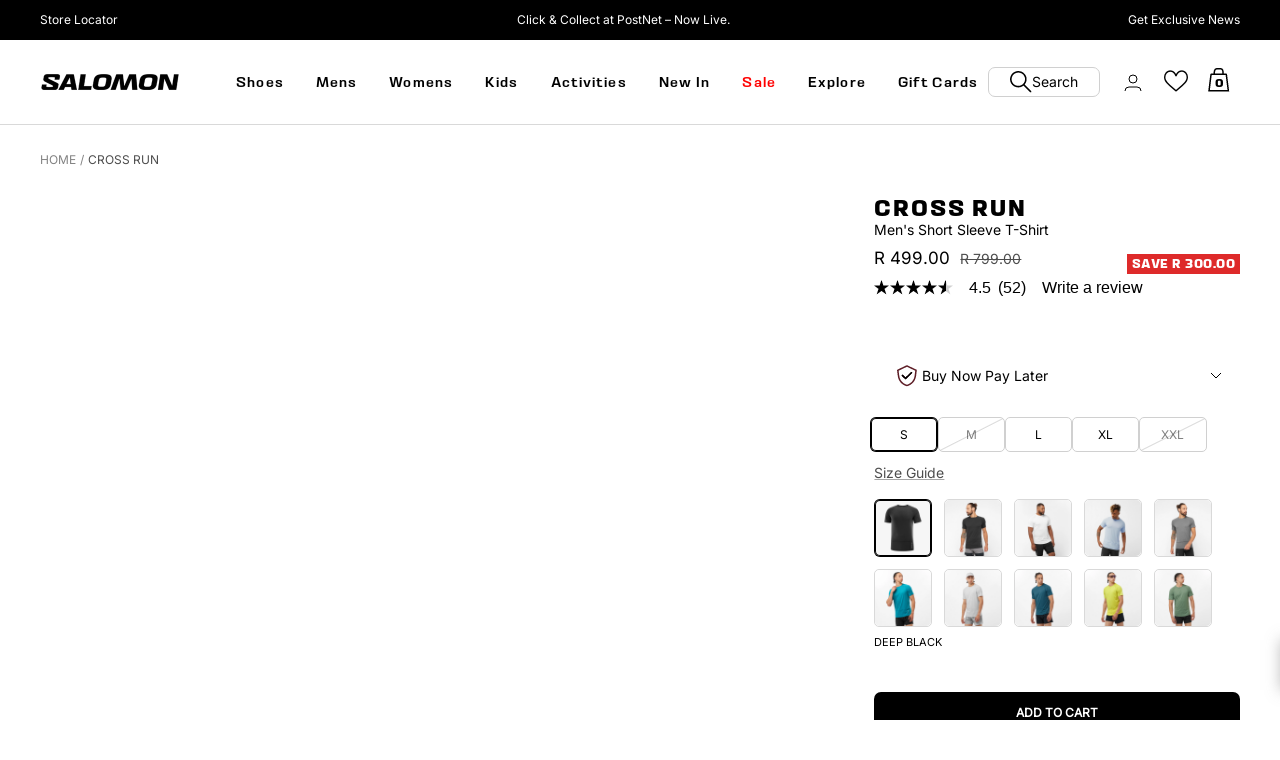

--- FILE ---
content_type: text/html; charset=utf-8
request_url: https://salomonsports.co.za/products/salomon-cross-run-ss-tee-m-4
body_size: 86241
content:
<!doctype html><html class="no-js" lang="en" dir="ltr">
  <head>
    <!-- Hotjar Tracking Code for Salomon -->
    <script>
        (function(h,o,t,j,a,r){
            h.hj=h.hj||function(){(h.hj.q=h.hj.q||[]).push(arguments)};
            h._hjSettings={hjid:3448800,hjsv:6};
            a=o.getElementsByTagName('head')[0];
            r=o.createElement('script');r.async=1;
            r.src=t+h._hjSettings.hjid+j+h._hjSettings.hjsv;
            a.appendChild(r);
        })(window,document,'https://static.hotjar.com/c/hotjar-','.js?sv=');
    </script>
    <!-- <meta http-equiv="Content-Security-Policy" content="
      default-src 'self' *.shopify.com *.shopifycdn.com;
      script-src 'self' 'unsafe-inline' *.shopify.com *.shopifycdn.com *.google-analytics.com *.googletagmanager.com *.facebook.com *.facebook.net;
      style-src 'self' 'unsafe-inline' *.shopify.com *.shopifycdn.com fonts.googleapis.com;
      img-src 'self' data: *.shopify.com *.shopifycdn.com;
      font-src 'self' *.shopify.com *.shopifycdn.com fonts.gstatic.com;
      connect-src 'self' *.shopify.com *.google-analytics.com *.facebook.com;
      frame-src 'self' *.shopify.com *.youtube.com *.vimeo.com;
    "> -->
    <meta name="referrer" content="strict-origin-when-cross-origin">
    <meta http-equiv="X-XSS-Protection" content="1; mode=block">
    <meta http-equiv="X-Frame-Options" content="SAMEORIGIN">
    <meta charset="utf-8">
    <meta name="viewport" content="width=device-width, initial-scale=1.0, height=device-height, minimum-scale=1.0, maximum-scale=1.0">
    <meta name="theme-color" content="#ffffff">

    <!-- Content Security Policy (basic) -->
    <meta http-equiv="Content-Security-Policy" content="default-src * data: blob:; script-src * 'unsafe-inline' 'unsafe-eval' data: blob:; style-src * 'unsafe-inline'; img-src * data: blob:; font-src * data:;">
    
    <!-- X-XSS-Protection -->
    <meta http-equiv="X-XSS-Protection" content="1; mode=block">
    
    <!-- Referrer Policy -->
    <meta name="refe rrer" content="strict-origin-when-cross-origin">
    
    <!-- Permissions Policy -->
    <meta http-equiv="Permissions-Policy" content="geolocation=(), microphone=(), camera=()">

    <title>CROSS RUN</title><meta name="description" content="Like you, the men’s CROSS RUN tee likes to run – both tough trails and intensive road training. That’s why the fabric is ultra-soft, fast drying and breathable."><link rel="canonical" href="https://salomonsports.co.za/products/salomon-cross-run-ss-tee-m-4"><link rel="shortcut icon" href="//salomonsports.co.za/cdn/shop/files/Salomon-Favicon-black_96x96.png?v=1696597456" type="image/png"><link rel="preconnect" href="https://cdn.shopify.com">
    <link rel="dns-prefetch" href="https://productreviews.shopifycdn.com">
    <link rel="dns-prefetch" href="https://www.google-analytics.com"><link rel="preload" as="style" href="//salomonsports.co.za/cdn/shop/t/153/assets/theme.css?v=85700288555709356691765289275">
    <link rel="preload" as="script" href="//salomonsports.co.za/cdn/shop/t/153/assets/vendor.js?v=31715688253868339281764753798">
    <link rel="preload" as="script" href="//salomonsports.co.za/cdn/shop/t/153/assets/theme.js?v=134976763325673624931764753798"><link rel="preload" as="fetch" href="/products/salomon-cross-run-ss-tee-m-4.js" crossorigin><link rel="preload" as="script" href="//salomonsports.co.za/cdn/shop/t/153/assets/flickity.js?v=176646718982628074891764753798"><meta property="og:type" content="product">
  <meta property="og:title" content="CROSS RUN">
  <meta property="product:price:amount" content="499.00">
  <meta property="product:price:currency" content="ZAR"><meta property="og:image" content="http://salomonsports.co.za/cdn/shop/products/C18694B.jpg?v=1680528770">
  <meta property="og:image:secure_url" content="https://salomonsports.co.za/cdn/shop/products/C18694B.jpg?v=1680528770">
  <meta property="og:image:width" content="2000">
  <meta property="og:image:height" content="2000"><meta property="og:description" content="Like you, the men’s CROSS RUN tee likes to run – both tough trails and intensive road training. That’s why the fabric is ultra-soft, fast drying and breathable."><meta property="og:url" content="https://salomonsports.co.za/products/salomon-cross-run-ss-tee-m-4">
<meta property="og:site_name" content="Salomon Sports"><meta name="twitter:card" content="summary"><meta name="twitter:title" content="CROSS RUN">
  <meta name="twitter:description" content="Like you, the men’s CROSS RUN tee likes to run – both tough trails and intensive road training. That’s why the fabric is ultra-soft, fast drying and breathable."><meta name="twitter:image" content="https://salomonsports.co.za/cdn/shop/products/C18694B_1200x1200_crop_center.jpg?v=1680528770">
  <meta name="twitter:image:alt" content="DEEP BLACK">
    
  <script type="application/ld+json">
  {
    "@context": "https://schema.org",
    "@type": "Product",
    "productID": 7958794436836,
    "@id": "https://salomonsports.co.za/products/salomon-cross-run-ss-tee-m-4",
    "offers": [{
          "@type": "Offer",
          "name": "S \/ DEEP BLACK",
          "availability":"https://schema.org/InStock",
          "price": 499.0,
          "priceCurrency": "ZAR",
          "priceValidUntil": "2026-02-07","sku": "C18694",
            "gtin13": "0195751032728",
          "url": "/products/salomon-cross-run-ss-tee-m-4?variant=43870746771684"
        },
{
          "@type": "Offer",
          "name": "M \/ DEEP BLACK",
          "availability":"https://schema.org/OutOfStock",
          "price": 499.0,
          "priceCurrency": "ZAR",
          "priceValidUntil": "2026-02-07","sku": "C18694",
            "gtin13": "0195751032728",
          "url": "/products/salomon-cross-run-ss-tee-m-4?variant=43870746738916"
        },
{
          "@type": "Offer",
          "name": "L \/ DEEP BLACK",
          "availability":"https://schema.org/InStock",
          "price": 499.0,
          "priceCurrency": "ZAR",
          "priceValidUntil": "2026-02-07","sku": "C18694",
            "gtin13": "0195751032728",
          "url": "/products/salomon-cross-run-ss-tee-m-4?variant=43870746706148"
        },
{
          "@type": "Offer",
          "name": "XL \/ DEEP BLACK",
          "availability":"https://schema.org/InStock",
          "price": 499.0,
          "priceCurrency": "ZAR",
          "priceValidUntil": "2026-02-07","sku": "C18694",
            "gtin13": "0195751032728",
          "url": "/products/salomon-cross-run-ss-tee-m-4?variant=43870746804452"
        },
{
          "@type": "Offer",
          "name": "XXL \/ DEEP BLACK",
          "availability":"https://schema.org/OutOfStock",
          "price": 499.0,
          "priceCurrency": "ZAR",
          "priceValidUntil": "2026-02-07","sku": "C18694",
            "gtin13": "0195751032728",
          "url": "/products/salomon-cross-run-ss-tee-m-4?variant=43870746837220"
        }
],"brand": {
      "@type": "Brand",
      "name": "Salomon Sports"
    },
    "name": "CROSS RUN",
    "description": "Like you, the men’s CROSS RUN tee likes to run – both tough trails and intensive road training. That’s why the fabric is ultra-soft, fast drying and breathable.",
    "category": "apparel",
    "url": "/products/salomon-cross-run-ss-tee-m-4",
    "sku": "C18694",
    "image": {
      "@type": "ImageObject",
      "url": "https://salomonsports.co.za/cdn/shop/products/C18694B.jpg?v=1680528770&width=1024",
      "image": "https://salomonsports.co.za/cdn/shop/products/C18694B.jpg?v=1680528770&width=1024",
      "name": "DEEP BLACK",
      "width": "1024",
      "height": "1024"
    }
  }
  </script>



  <script type="application/ld+json">
  {
    "@context": "https://schema.org",
    "@type": "BreadcrumbList",
  "itemListElement": [{
      "@type": "ListItem",
      "position": 1,
      "name": "Home",
      "item": "https://salomonsports.co.za"
    },{
          "@type": "ListItem",
          "position": 2,
          "name": "CROSS RUN",
          "item": "https://salomonsports.co.za/products/salomon-cross-run-ss-tee-m-4"
        }]
  }
  </script>


    <style>
  /* Typography (heading) */
  

/* Typography (body) */
  



:root {--heading-color: 0, 0, 0;
    --text-color: 0, 0, 0;
    --background: 255, 255, 255;
    --secondary-background: 245, 245, 245;
    --border-color: 217, 217, 217;
    --border-color-darker: 153, 153, 153;
    --success-color: 46, 158, 123;
    --success-background: 213, 236, 229;
    --error-color: 222, 42, 42;
    --error-background: 253, 240, 240;
    --primary-button-background: 0, 0, 0;
    --primary-button-text-color: 255, 255, 255;
    --secondary-button-background: 0, 0, 0;
    --secondary-button-text-color: 255, 255, 255;
    --product-star-rating: 246, 164, 41;
    --product-on-sale-accent: 222, 42, 42;
    --product-sold-out-accent: 0, 0, 0;
    --product-custom-label-background: 0, 0, 0;
    --product-custom-label-text-color: 255, 255, 255;
    --product-custom-label-2-background: 0, 0, 0;
    --product-custom-label-2-text-color: 255, 255, 255;
    --product-low-stock-text-color: 222, 42, 42;
    --product-in-stock-text-color: 46, 158, 123;
    --loading-bar-background: 0, 0, 0;

    /* We duplicate some "base" colors as root colors, which is useful to use on drawer elements or popover without. Those should not be overridden to avoid issues */
    --root-heading-color: 0, 0, 0;
    --root-text-color: 0, 0, 0;
    --root-background: 255, 255, 255;
    --root-border-color: 217, 217, 217;
    --root-primary-button-background: 0, 0, 0;
    --root-primary-button-text-color: 255, 255, 255;

    --base-font-size: 14px;
    --heading-font-family: 'Salomon Sans', 'sans-serif';
    --heading-font-weight: 700;
    --heading-font-style: normal;
    --heading-text-transform: uppercase;
    --text-font-family: 'Salomon Sans', 'sans-serif';
    --text-font-weight: 400;
    --text-font-style: normal;
    --text-font-bold-weight: 700;

    /* Typography (font size) */
    --heading-xxsmall-font-size: 10px;
    --heading-xsmall-font-size: 10px;
    --heading-small-font-size: 11px;
    --heading-large-font-size: 32px;
    --heading-h1-font-size: 2.6rem;
    --heading-h2-font-size: 28px;
    --heading-h3-font-size: 26px;
    --heading-h4-font-size: 22px;
    --heading-h5-font-size: 18px;
    --heading-h6-font-size: 16px;

    /* Control the look and feel of the theme by changing radius of various elements */
    --button-border-radius: 0px;
    --block-border-radius: 0px;
    --block-border-radius-reduced: 0px;
    --color-swatch-border-radius: 100%;

    /* Button size */
    --button-height: 40px;
    --button-small-height: 40px;

    /* Form related */
    --form-input-field-height: 48px;
    --form-input-gap: 16px;
    --form-submit-margin: 24px;

    /* Product listing related variables */
    --product-list-block-spacing: 32px;

    /* Video related */
    --play-button-background: 255, 255, 255;
    --play-button-arrow: 0, 0, 0;

    /* RTL support */
    --transform-logical-flip: 1;
    --transform-origin-start: left;
    --transform-origin-end: right;

    /* Other */
    --zoom-cursor-svg-url: url(//salomonsports.co.za/cdn/shop/t/153/assets/zoom-cursor.svg?v=33794662915346060031764753798);
    --arrow-right-svg-url: url(//salomonsports.co.za/cdn/shop/t/153/assets/arrow-right.svg?v=141591004395532001551764753798);
    --arrow-left-svg-url: url(//salomonsports.co.za/cdn/shop/t/153/assets/arrow-left.svg?v=129346168889692502881764753798);

    /* Some useful variables that we can reuse in our CSS. Some explanation are needed for some of them:
       - container-max-width-minus-gutters: represents the container max width without the edge gutters
       - container-outer-width: considering the screen width, represent all the space outside the container
       - container-outer-margin: same as container-outer-width but get set to 0 inside a container
       - container-inner-width: the effective space inside the container (minus gutters)
       - grid-column-width: represents the width of a single column of the grid
       - vertical-breather: this is a variable that defines the global "spacing" between sections, and inside the section
                            to create some "breath" and minimum spacing
     */
    --container-max-width: 1900px;
    --container-gutter: 24px;
    --container-max-width-minus-gutters: calc(var(--container-max-width) - (var(--container-gutter)) * 2);
    --container-outer-width: max(calc((100vw - var(--container-max-width-minus-gutters)) / 2), var(--container-gutter));
    --container-outer-margin: var(--container-outer-width);
    --container-inner-width: calc(95vw - var(--container-outer-width) * 2);

    --grid-column-count: 10;
    --grid-gap: 24px;
    --grid-column-width: calc((100vw - var(--container-outer-width) * 2 - var(--grid-gap) * (var(--grid-column-count) - 1)) / var(--grid-column-count));

    --vertical-breather: 48px;
    --vertical-breather-tight: 48px;

    /* Shopify related variables */
    --payment-terms-background-color: #ffffff;
  }

  @media screen and (min-width: 741px) {
    :root {
      --container-gutter: 40px;
      --grid-column-count: 20;
      --vertical-breather: 64px;
      --vertical-breather-tight: 64px;

      /* Typography (font size) */
      --heading-xsmall-font-size: 11px;
      --heading-small-font-size: 12px;
      --heading-large-font-size: 48px;
      --heading-h1-font-size: 48px;
      --heading-h2-font-size: 36px;
      --heading-h3-font-size: 30px;
      --heading-h4-font-size: 22px;
      --heading-h5-font-size: 18px;
      --heading-h6-font-size: 16px;

      /* Form related */
      --form-input-field-height: 52px;
      --form-submit-margin: 32px;

      /* Button size */
      --button-height: 40px;
      --button-small-height: 44px;
    }
  }

  @media screen and (min-width: 1200px) {
    :root {
      --vertical-breather: 80px;
      --vertical-breather-tight: 64px;
      --product-list-block-spacing: 48px;

      /* Typography */
      --heading-large-font-size: 58px;
      --heading-h1-font-size: 2.6rem;
      --heading-h2-font-size: 2rem;
      --heading-h3-font-size: 32px;
      --heading-h4-font-size: 26px;
      --heading-h5-font-size: 22px;
      --heading-h6-font-size: 16px;
    }
  }

  @media screen and (min-width: 1600px) {
    :root {
      --vertical-breather: 90px;
      --vertical-breather-tight: 64px;
    }
  }
</style>
    <script>
  // This allows to expose several variables to the global scope, to be used in scripts
  window.themeVariables = {
    settings: {
      direction: "ltr",
      pageType: "product",
      cartCount: 0,
      moneyFormat: "R {{amount}}",
      moneyWithCurrencyFormat: "R {{amount}}",
      showVendor: false,
      discountMode: "saving",
      currencyCodeEnabled: false,
      cartType: "drawer",
      cartCurrency: "ZAR",
      mobileZoomFactor: 2.5
    },

    routes: {
      host: "salomonsports.co.za",
      rootUrl: "\/",
      rootUrlWithoutSlash: '',
      cartUrl: "\/cart",
      cartAddUrl: "\/cart\/add",
      cartChangeUrl: "\/cart\/change",
      searchUrl: "\/search",
      predictiveSearchUrl: "\/search\/suggest",
      productRecommendationsUrl: "\/recommendations\/products"
    },

    strings: {
      accessibilityDelete: "Delete",
      accessibilityClose: "Close",
      collectionSoldOut: "Sold out",
      collectionDiscount: "Save @savings@",
      productSalePrice: "Sale price",
      productRegularPrice: "Regular price",
      productFormUnavailable: "Unavailable",
      productFormSoldOut: "Sold out",
      productFormPreOrder: "Pre-order",
      productFormAddToCart: "Add to Cart",
      searchNoResults: "No results could be found.",
      searchNewSearch: "New search",
      searchProducts: "Products",
      searchArticles: "Journal",
      searchPages: "Pages",
      searchCollections: "Collections",
      cartViewCart: "View cart",
      cartItemAdded: "Item added to your cart!",
      cartItemAddedShort: "Added to your cart!",
      cartAddOrderNote: "Add order note",
      cartEditOrderNote: "Edit order note",
      shippingEstimatorNoResults: "Sorry, we do not ship to your address.",
      shippingEstimatorOneResult: "There is one shipping rate for your address:",
      shippingEstimatorMultipleResults: "There are several shipping rates for your address:",
      shippingEstimatorError: "One or more error occurred while retrieving shipping rates:"
    },

    libs: {
      flickity: "\/\/salomonsports.co.za\/cdn\/shop\/t\/153\/assets\/flickity.js?v=176646718982628074891764753798",
      photoswipe: "\/\/salomonsports.co.za\/cdn\/shop\/t\/153\/assets\/photoswipe.js?v=132268647426145925301764753798",
      qrCode: "\/\/salomonsports.co.za\/cdn\/shopifycloud\/storefront\/assets\/themes_support\/vendor\/qrcode-3f2b403b.js"
    },

    breakpoints: {
      phone: 'screen and (max-width: 740px)',
      tablet: 'screen and (min-width: 741px) and (max-width: 999px)',
      tabletAndUp: 'screen and (min-width: 741px)',
      pocket: 'screen and (max-width: 999px)',
      lap: 'screen and (min-width: 1000px) and (max-width: 1199px)',
      lapAndUp: 'screen and (min-width: 1000px)',
      desktop: 'screen and (min-width: 1200px)',
      wide: 'screen and (min-width: 1400px)'
    }
  };

  window.addEventListener('pageshow', async () => {
    const cartContent = await (await fetch(`${window.themeVariables.routes.cartUrl}.js`, {cache: 'reload'})).json();
    document.documentElement.dispatchEvent(new CustomEvent('cart:refresh', {detail: {cart: cartContent}}));
  });

  if ('noModule' in HTMLScriptElement.prototype) {
    // Old browsers (like IE) that does not support module will be considered as if not executing JS at all
    document.documentElement.className = document.documentElement.className.replace('no-js', 'js');

    requestAnimationFrame(() => {
      const viewportHeight = (window.visualViewport ? window.visualViewport.height : document.documentElement.clientHeight);
      document.documentElement.style.setProperty('--window-height',viewportHeight + 'px');
    });
  }// We save the product ID in local storage to be eventually used for recently viewed section
    try {
      const items = JSON.parse(localStorage.getItem('theme:recently-viewed-products') || '[]');

      // We check if the current product already exists, and if it does not, we add it at the start
      if (!items.includes(7958794436836)) {
        items.unshift(7958794436836);
      }

      localStorage.setItem('theme:recently-viewed-products', JSON.stringify(items.slice(0, 20)));
    } catch (e) {
      // Safari in private mode does not allow setting item, we silently fail
    }</script>

    <link rel="stylesheet" href="//salomonsports.co.za/cdn/shop/t/153/assets/theme.css?v=85700288555709356691765289275">
    <link rel="stylesheet" href="//salomonsports.co.za/cdn/shop/t/153/assets/custom--tdmc.css?v=35378582883433630651764753798">
    
    <script src="//salomonsports.co.za/cdn/shop/t/153/assets/vendor.js?v=31715688253868339281764753798" defer></script>
    <script src="//salomonsports.co.za/cdn/shop/t/153/assets/theme.js?v=134976763325673624931764753798" defer></script>
    <script src="//salomonsports.co.za/cdn/shop/t/153/assets/custom.js?v=57291936637408308391764753798" defer></script>
    

    <script>window.performance && window.performance.mark && window.performance.mark('shopify.content_for_header.start');</script><meta id="shopify-digital-wallet" name="shopify-digital-wallet" content="/6743392313/digital_wallets/dialog">
<link rel="alternate" type="application/json+oembed" href="https://salomonsports.co.za/products/salomon-cross-run-ss-tee-m-4.oembed">
<script async="async" src="/checkouts/internal/preloads.js?locale=en-ZA"></script>
<script id="shopify-features" type="application/json">{"accessToken":"d02444af712da94117efe4e4691f44d1","betas":["rich-media-storefront-analytics"],"domain":"salomonsports.co.za","predictiveSearch":true,"shopId":6743392313,"locale":"en"}</script>
<script>var Shopify = Shopify || {};
Shopify.shop = "salomonsports-2.myshopify.com";
Shopify.locale = "en";
Shopify.currency = {"active":"ZAR","rate":"1.0"};
Shopify.country = "ZA";
Shopify.theme = {"name":"Focal - Free shipping update","id":154213187812,"schema_name":"Focal","schema_version":"10.0.0","theme_store_id":714,"role":"main"};
Shopify.theme.handle = "null";
Shopify.theme.style = {"id":null,"handle":null};
Shopify.cdnHost = "salomonsports.co.za/cdn";
Shopify.routes = Shopify.routes || {};
Shopify.routes.root = "/";</script>
<script type="module">!function(o){(o.Shopify=o.Shopify||{}).modules=!0}(window);</script>
<script>!function(o){function n(){var o=[];function n(){o.push(Array.prototype.slice.apply(arguments))}return n.q=o,n}var t=o.Shopify=o.Shopify||{};t.loadFeatures=n(),t.autoloadFeatures=n()}(window);</script>
<script id="shop-js-analytics" type="application/json">{"pageType":"product"}</script>
<script defer="defer" async type="module" src="//salomonsports.co.za/cdn/shopifycloud/shop-js/modules/v2/client.init-shop-cart-sync_WVOgQShq.en.esm.js"></script>
<script defer="defer" async type="module" src="//salomonsports.co.za/cdn/shopifycloud/shop-js/modules/v2/chunk.common_C_13GLB1.esm.js"></script>
<script defer="defer" async type="module" src="//salomonsports.co.za/cdn/shopifycloud/shop-js/modules/v2/chunk.modal_CLfMGd0m.esm.js"></script>
<script type="module">
  await import("//salomonsports.co.za/cdn/shopifycloud/shop-js/modules/v2/client.init-shop-cart-sync_WVOgQShq.en.esm.js");
await import("//salomonsports.co.za/cdn/shopifycloud/shop-js/modules/v2/chunk.common_C_13GLB1.esm.js");
await import("//salomonsports.co.za/cdn/shopifycloud/shop-js/modules/v2/chunk.modal_CLfMGd0m.esm.js");

  window.Shopify.SignInWithShop?.initShopCartSync?.({"fedCMEnabled":true,"windoidEnabled":true});

</script>
<script>(function() {
  var isLoaded = false;
  function asyncLoad() {
    if (isLoaded) return;
    isLoaded = true;
    var urls = ["https:\/\/cdn.nfcube.com\/fab976e13664656076de65b0fdcbedb4.js?shop=salomonsports-2.myshopify.com","\/\/cdn.shopify.com\/proxy\/3bf86fbf07fce9b66b681854ed94b89e703fb5cc83c6f8fc93c0a3b140914285\/apps.bazaarvoice.com\/deployments\/salomon_za\/main_site\/production\/en_ZA\/bv.js?shop=salomonsports-2.myshopify.com\u0026sp-cache-control=cHVibGljLCBtYXgtYWdlPTkwMA","https:\/\/static.klaviyo.com\/onsite\/js\/klaviyo.js?company_id=SAFdmL\u0026shop=salomonsports-2.myshopify.com","https:\/\/sfdr.co\/sfdr.js?sid=41620\u0026shop=salomonsports-2.myshopify.com","https:\/\/api-v4.loyaltyworx.co.za\/loyaltyappV3\/scripts\/check-stock.mint.js?v=1.0.1\u0026shop=salomonsports-2.myshopify.com","https:\/\/cdn.pushowl.com\/latest\/sdks\/pushowl-shopify.js?subdomain=salomonsports-2\u0026environment=production\u0026guid=c72e291c-67ff-4786-9482-c317234571d6\u0026shop=salomonsports-2.myshopify.com","https:\/\/api-v4.loyaltyworx.co.za\/loyaltyappv3\/scripts\/loyaltyworx-widget-production.min.js?v=1.2.69.13\u0026shop=salomonsports-2.myshopify.com"];
    for (var i = 0; i < urls.length; i++) {
      var s = document.createElement('script');
      s.type = 'text/javascript';
      s.async = true;
      s.src = urls[i];
      var x = document.getElementsByTagName('script')[0];
      x.parentNode.insertBefore(s, x);
    }
  };
  if(window.attachEvent) {
    window.attachEvent('onload', asyncLoad);
  } else {
    window.addEventListener('load', asyncLoad, false);
  }
})();</script>
<script id="__st">var __st={"a":6743392313,"offset":7200,"reqid":"5b673178-f9d3-45c5-8405-583acdb359ea-1769592486","pageurl":"salomonsports.co.za\/products\/salomon-cross-run-ss-tee-m-4","u":"807e4c69c69d","p":"product","rtyp":"product","rid":7958794436836};</script>
<script>window.ShopifyPaypalV4VisibilityTracking = true;</script>
<script id="captcha-bootstrap">!function(){'use strict';const t='contact',e='account',n='new_comment',o=[[t,t],['blogs',n],['comments',n],[t,'customer']],c=[[e,'customer_login'],[e,'guest_login'],[e,'recover_customer_password'],[e,'create_customer']],r=t=>t.map((([t,e])=>`form[action*='/${t}']:not([data-nocaptcha='true']) input[name='form_type'][value='${e}']`)).join(','),a=t=>()=>t?[...document.querySelectorAll(t)].map((t=>t.form)):[];function s(){const t=[...o],e=r(t);return a(e)}const i='password',u='form_key',d=['recaptcha-v3-token','g-recaptcha-response','h-captcha-response',i],f=()=>{try{return window.sessionStorage}catch{return}},m='__shopify_v',_=t=>t.elements[u];function p(t,e,n=!1){try{const o=window.sessionStorage,c=JSON.parse(o.getItem(e)),{data:r}=function(t){const{data:e,action:n}=t;return t[m]||n?{data:e,action:n}:{data:t,action:n}}(c);for(const[e,n]of Object.entries(r))t.elements[e]&&(t.elements[e].value=n);n&&o.removeItem(e)}catch(o){console.error('form repopulation failed',{error:o})}}const l='form_type',E='cptcha';function T(t){t.dataset[E]=!0}const w=window,h=w.document,L='Shopify',v='ce_forms',y='captcha';let A=!1;((t,e)=>{const n=(g='f06e6c50-85a8-45c8-87d0-21a2b65856fe',I='https://cdn.shopify.com/shopifycloud/storefront-forms-hcaptcha/ce_storefront_forms_captcha_hcaptcha.v1.5.2.iife.js',D={infoText:'Protected by hCaptcha',privacyText:'Privacy',termsText:'Terms'},(t,e,n)=>{const o=w[L][v],c=o.bindForm;if(c)return c(t,g,e,D).then(n);var r;o.q.push([[t,g,e,D],n]),r=I,A||(h.body.append(Object.assign(h.createElement('script'),{id:'captcha-provider',async:!0,src:r})),A=!0)});var g,I,D;w[L]=w[L]||{},w[L][v]=w[L][v]||{},w[L][v].q=[],w[L][y]=w[L][y]||{},w[L][y].protect=function(t,e){n(t,void 0,e),T(t)},Object.freeze(w[L][y]),function(t,e,n,w,h,L){const[v,y,A,g]=function(t,e,n){const i=e?o:[],u=t?c:[],d=[...i,...u],f=r(d),m=r(i),_=r(d.filter((([t,e])=>n.includes(e))));return[a(f),a(m),a(_),s()]}(w,h,L),I=t=>{const e=t.target;return e instanceof HTMLFormElement?e:e&&e.form},D=t=>v().includes(t);t.addEventListener('submit',(t=>{const e=I(t);if(!e)return;const n=D(e)&&!e.dataset.hcaptchaBound&&!e.dataset.recaptchaBound,o=_(e),c=g().includes(e)&&(!o||!o.value);(n||c)&&t.preventDefault(),c&&!n&&(function(t){try{if(!f())return;!function(t){const e=f();if(!e)return;const n=_(t);if(!n)return;const o=n.value;o&&e.removeItem(o)}(t);const e=Array.from(Array(32),(()=>Math.random().toString(36)[2])).join('');!function(t,e){_(t)||t.append(Object.assign(document.createElement('input'),{type:'hidden',name:u})),t.elements[u].value=e}(t,e),function(t,e){const n=f();if(!n)return;const o=[...t.querySelectorAll(`input[type='${i}']`)].map((({name:t})=>t)),c=[...d,...o],r={};for(const[a,s]of new FormData(t).entries())c.includes(a)||(r[a]=s);n.setItem(e,JSON.stringify({[m]:1,action:t.action,data:r}))}(t,e)}catch(e){console.error('failed to persist form',e)}}(e),e.submit())}));const S=(t,e)=>{t&&!t.dataset[E]&&(n(t,e.some((e=>e===t))),T(t))};for(const o of['focusin','change'])t.addEventListener(o,(t=>{const e=I(t);D(e)&&S(e,y())}));const B=e.get('form_key'),M=e.get(l),P=B&&M;t.addEventListener('DOMContentLoaded',(()=>{const t=y();if(P)for(const e of t)e.elements[l].value===M&&p(e,B);[...new Set([...A(),...v().filter((t=>'true'===t.dataset.shopifyCaptcha))])].forEach((e=>S(e,t)))}))}(h,new URLSearchParams(w.location.search),n,t,e,['guest_login'])})(!0,!1)}();</script>
<script integrity="sha256-4kQ18oKyAcykRKYeNunJcIwy7WH5gtpwJnB7kiuLZ1E=" data-source-attribution="shopify.loadfeatures" defer="defer" src="//salomonsports.co.za/cdn/shopifycloud/storefront/assets/storefront/load_feature-a0a9edcb.js" crossorigin="anonymous"></script>
<script data-source-attribution="shopify.dynamic_checkout.dynamic.init">var Shopify=Shopify||{};Shopify.PaymentButton=Shopify.PaymentButton||{isStorefrontPortableWallets:!0,init:function(){window.Shopify.PaymentButton.init=function(){};var t=document.createElement("script");t.src="https://salomonsports.co.za/cdn/shopifycloud/portable-wallets/latest/portable-wallets.en.js",t.type="module",document.head.appendChild(t)}};
</script>
<script data-source-attribution="shopify.dynamic_checkout.buyer_consent">
  function portableWalletsHideBuyerConsent(e){var t=document.getElementById("shopify-buyer-consent"),n=document.getElementById("shopify-subscription-policy-button");t&&n&&(t.classList.add("hidden"),t.setAttribute("aria-hidden","true"),n.removeEventListener("click",e))}function portableWalletsShowBuyerConsent(e){var t=document.getElementById("shopify-buyer-consent"),n=document.getElementById("shopify-subscription-policy-button");t&&n&&(t.classList.remove("hidden"),t.removeAttribute("aria-hidden"),n.addEventListener("click",e))}window.Shopify?.PaymentButton&&(window.Shopify.PaymentButton.hideBuyerConsent=portableWalletsHideBuyerConsent,window.Shopify.PaymentButton.showBuyerConsent=portableWalletsShowBuyerConsent);
</script>
<script data-source-attribution="shopify.dynamic_checkout.cart.bootstrap">document.addEventListener("DOMContentLoaded",(function(){function t(){return document.querySelector("shopify-accelerated-checkout-cart, shopify-accelerated-checkout")}if(t())Shopify.PaymentButton.init();else{new MutationObserver((function(e,n){t()&&(Shopify.PaymentButton.init(),n.disconnect())})).observe(document.body,{childList:!0,subtree:!0})}}));
</script>

<script>window.performance && window.performance.mark && window.performance.mark('shopify.content_for_header.end');</script>
  
	<script>var loox_global_hash = '1699943210766';</script><style>.loox-reviews-default { max-width: 1200px; margin: 0 auto; }.loox-rating .loox-icon { color:#3ababb; }
:root { --lxs-rating-icon-color: #3ababb; }</style>
 
 <script src="https://code.jquery.com/jquery-3.7.1.min.js" integrity="sha256-/JqT3SQfawRcv/BIHPThkBvs0OEvtFFmqPF/lYI/Cxo=" crossorigin="anonymous" defer></script>
 <script async src="https://apps.bazaarvoice.com/deployments/salomon_za/main_site/production/en_ZA/bv.js" defer></script>
    
    <!-- anti-flicker snippet (recommended)  -->
<style>.async-hide { opacity: 0 !important} </style>
<script>(function(a,s,y,n,c,h,i,d,e){s.className+=' '+y;h.start=1*new Date;
h.end=i=function(){s.className=s.className.replace(RegExp(' ?'+y),'')};
(a[n]=a[n]||[]).hide=h;setTimeout(function(){i();h.end=null},c);h.timeout=c;
})(window,document.documentElement,'async-hide','dataLayer',4000,
{'GTM-5MLPX8S':true});</script>

    <!-- Google Tag Manager -->
<script>(function(w,d,s,l,i){w[l]=w[l]||[];w[l].push({'gtm.start':
new Date().getTime(),event:'gtm.js'});var f=d.getElementsByTagName(s)[0],
j=d.createElement(s),dl=l!='dataLayer'?'&l='+l:'';j.async=true;j.src=
'https://www.googletagmanager.com/gtm.js?id='+i+dl;f.parentNode.insertBefore(j,f);
})(window,document,'script','dataLayer','GTM-5MLPX8S');</script>
                                 
<!-- End Google Tag Manager -->
  <!-- Google Search Console -->
  <meta name="google-site-verification" content="BRM8p78f_GyRlJSrsQ8KyXkMRShPWaMPDvLmK9e6y4A" />
<meta name="google-site-verification" content="WauD1NspLVGyTcPVZ3OAmIHWqa_vcLXBbGUhnOefrp8" />
    <!-- Global site tag (gtag.js) - Google Ads: 850870237 -->
  <script async src="https://www.googletagmanager.com/gtag/js?id=AW-850870237"></script>
  <script>
    window.dataLayer = window.dataLayer || [];
    function gtag(){dataLayer.push(arguments);}
    gtag('js', new Date());

    gtag('config', 'AW-850870237');
  </script> 
  <script>
    gtag('event', 'page_view', {
      'send_to': 'AW-850870237',
      'value': 'replace with value',
      'items': [{
        'id': 'replace with value',
        'google_business_vertical': 'retail'
      }]
    });
  </script>

    <meta name="facebook-domain-verification" content="pqdcmk32k8f4o13zwo2i0gwsk3lelp" />
<script type="text/javascript">if(typeof window.hulkappsWishlist === 'undefined') {
                            window.hulkappsWishlist = {};
                        }
                        window.hulkappsWishlist.baseURL = '/apps/advanced-wishlist/api';
                        window.hulkappsWishlist.hasAppBlockSupport = '1';
                        </script>
<!-- BEGIN app block: shopify://apps/microsoft-clarity/blocks/clarity_js/31c3d126-8116-4b4a-8ba1-baeda7c4aeea -->
<script type="text/javascript">
  (function (c, l, a, r, i, t, y) {
    c[a] = c[a] || function () { (c[a].q = c[a].q || []).push(arguments); };
    t = l.createElement(r); t.async = 1; t.src = "https://www.clarity.ms/tag/" + i + "?ref=shopify";
    y = l.getElementsByTagName(r)[0]; y.parentNode.insertBefore(t, y);

    c.Shopify.loadFeatures([{ name: "consent-tracking-api", version: "0.1" }], error => {
      if (error) {
        console.error("Error loading Shopify features:", error);
        return;
      }

      c[a]('consentv2', {
        ad_Storage: c.Shopify.customerPrivacy.marketingAllowed() ? "granted" : "denied",
        analytics_Storage: c.Shopify.customerPrivacy.analyticsProcessingAllowed() ? "granted" : "denied",
      });
    });

    l.addEventListener("visitorConsentCollected", function (e) {
      c[a]('consentv2', {
        ad_Storage: e.detail.marketingAllowed ? "granted" : "denied",
        analytics_Storage: e.detail.analyticsAllowed ? "granted" : "denied",
      });
    });
  })(window, document, "clarity", "script", "sr1r7amogh");
</script>



<!-- END app block --><!-- BEGIN app block: shopify://apps/hulk-form-builder/blocks/app-embed/b6b8dd14-356b-4725-a4ed-77232212b3c3 --><!-- BEGIN app snippet: hulkapps-formbuilder-theme-ext --><script type="text/javascript">
  
  if (typeof window.formbuilder_customer != "object") {
        window.formbuilder_customer = {}
  }

  window.hulkFormBuilder = {
    form_data: {},
    shop_data: {"shop_ty9ybNvJoiZqmC8rIHIR8g":{"shop_uuid":"ty9ybNvJoiZqmC8rIHIR8g","shop_timezone":"Africa\/Johannesburg","shop_id":68873,"shop_is_after_submit_enabled":true,"shop_shopify_plan":"Advanced","shop_shopify_domain":"salomonsports-2.myshopify.com","shop_created_at":"2022-07-27T02:07:39.971-05:00","is_skip_metafield":false,"shop_deleted":false,"shop_disabled":false}},
    settings_data: {"shop_settings":{"shop_customise_msgs":[],"default_customise_msgs":{"is_required":"is required","thank_you":"Thank you! The form was submitted successfully.","processing":"Processing...","valid_data":"Please provide valid data","valid_email":"Provide valid email format","valid_tags":"HTML Tags are not allowed","valid_phone":"Provide valid phone number","valid_captcha":"Please provide valid captcha response","valid_url":"Provide valid URL","only_number_alloud":"Provide valid number in","number_less":"must be less than","number_more":"must be more than","image_must_less":"Image must be less than 20MB","image_number":"Images allowed","image_extension":"Invalid extension! Please provide image file","error_image_upload":"Error in image upload. Please try again.","error_file_upload":"Error in file upload. Please try again.","your_response":"Your response","error_form_submit":"Error occur.Please try again after sometime.","email_submitted":"Form with this email is already submitted","invalid_email_by_zerobounce":"The email address you entered appears to be invalid. Please check it and try again.","download_file":"Download file","card_details_invalid":"Your card details are invalid","card_details":"Card details","please_enter_card_details":"Please enter card details","card_number":"Card number","exp_mm":"Exp MM","exp_yy":"Exp YY","crd_cvc":"CVV","payment_value":"Payment amount","please_enter_payment_amount":"Please enter payment amount","address1":"Address line 1","address2":"Address line 2","city":"City","province":"Province","zipcode":"Zip code","country":"Country","blocked_domain":"This form does not accept addresses from","file_must_less":"File must be less than 20MB","file_extension":"Invalid extension! Please provide file","only_file_number_alloud":"files allowed","previous":"Previous","next":"Next","must_have_a_input":"Please enter at least one field.","please_enter_required_data":"Please enter required data","atleast_one_special_char":"Include at least one special character","atleast_one_lowercase_char":"Include at least one lowercase character","atleast_one_uppercase_char":"Include at least one uppercase character","atleast_one_number":"Include at least one number","must_have_8_chars":"Must have 8 characters long","be_between_8_and_12_chars":"Be between 8 and 12 characters long","please_select":"Please Select","phone_submitted":"Form with this phone number is already submitted","user_res_parse_error":"Error while submitting the form","valid_same_values":"values must be same","product_choice_clear_selection":"Clear Selection","picture_choice_clear_selection":"Clear Selection","remove_all_for_file_image_upload":"Remove All","invalid_file_type_for_image_upload":"You can't upload files of this type.","invalid_file_type_for_signature_upload":"You can't upload files of this type.","max_files_exceeded_for_file_upload":"You can not upload any more files.","max_files_exceeded_for_image_upload":"You can not upload any more files.","file_already_exist":"File already uploaded","max_limit_exceed":"You have added the maximum number of text fields.","cancel_upload_for_file_upload":"Cancel upload","cancel_upload_for_image_upload":"Cancel upload","cancel_upload_for_signature_upload":"Cancel upload"},"shop_blocked_domains":[]}},
    features_data: {"shop_plan_features":{"shop_plan_features":["unlimited-forms","full-design-customization","export-form-submissions","multiple-recipients-for-form-submissions","multiple-admin-notifications","enable-captcha","unlimited-file-uploads","save-submitted-form-data","set-auto-response-message","conditional-logic","form-banner","save-as-draft-facility","include-user-response-in-admin-email","disable-form-submission","file-upload"]}},
    shop: null,
    shop_id: null,
    plan_features: null,
    validateDoubleQuotes: false,
    assets: {
      extraFunctions: "https://cdn.shopify.com/extensions/019bb5ee-ec40-7527-955d-c1b8751eb060/form-builder-by-hulkapps-50/assets/extra-functions.js",
      extraStyles: "https://cdn.shopify.com/extensions/019bb5ee-ec40-7527-955d-c1b8751eb060/form-builder-by-hulkapps-50/assets/extra-styles.css",
      bootstrapStyles: "https://cdn.shopify.com/extensions/019bb5ee-ec40-7527-955d-c1b8751eb060/form-builder-by-hulkapps-50/assets/theme-app-extension-bootstrap.css"
    },
    translations: {
      htmlTagNotAllowed: "HTML Tags are not allowed",
      sqlQueryNotAllowed: "SQL Queries are not allowed",
      doubleQuoteNotAllowed: "Double quotes are not allowed",
      vorwerkHttpWwwNotAllowed: "The words \u0026#39;http\u0026#39; and \u0026#39;www\u0026#39; are not allowed. Please remove them and try again.",
      maxTextFieldsReached: "You have added the maximum number of text fields.",
      avoidNegativeWords: "Avoid negative words: Don\u0026#39;t use negative words in your contact message.",
      customDesignOnly: "This form is for custom designs requests. For general inquiries please contact our team at info@stagheaddesigns.com",
      zerobounceApiErrorMsg: "We couldn\u0026#39;t verify your email due to a technical issue. Please try again later.",
    }

  }

  

  window.FbThemeAppExtSettingsHash = {}
  
</script><!-- END app snippet --><!-- END app block --><!-- BEGIN app block: shopify://apps/helium-customer-fields/blocks/app-embed/bab58598-3e6a-4377-aaaa-97189b15f131 -->







































<script>
  if ('CF' in window) {
    window.CF.appEmbedEnabled = true;
  } else {
    window.CF = {
      appEmbedEnabled: true,
    };
  }

  window.CF.editAccountFormId = "";
  window.CF.registrationFormId = "M6t7YQ";
</script>

<!-- BEGIN app snippet: patch-registration-links -->







































<script>
  function patchRegistrationLinks() {
    const PATCHABLE_LINKS_SELECTOR = 'a[href*="/account/register"]';

    const search = new URLSearchParams(window.location.search);
    const checkoutUrl = search.get('checkout_url');
    const returnUrl = search.get('return_url');

    const redirectUrl = checkoutUrl || returnUrl;
    if (!redirectUrl) return;

    const registrationLinks = Array.from(document.querySelectorAll(PATCHABLE_LINKS_SELECTOR));
    registrationLinks.forEach(link => {
      const url = new URL(link.href);

      url.searchParams.set('return_url', redirectUrl);

      link.href = url.href;
    });
  }

  if (['complete', 'interactive', 'loaded'].includes(document.readyState)) {
    patchRegistrationLinks();
  } else {
    document.addEventListener('DOMContentLoaded', () => patchRegistrationLinks());
  }
</script><!-- END app snippet -->
<!-- BEGIN app snippet: patch-login-grecaptcha-conflict -->







































<script>
  // Fixes a problem where both grecaptcha and hcaptcha response fields are included in the /account/login form submission
  // resulting in a 404 on the /challenge page.
  // This is caused by our triggerShopifyRecaptchaLoad function in initialize-forms.liquid.ejs
  // The fix itself just removes the unnecessary g-recaptcha-response input

  function patchLoginGrecaptchaConflict() {
    Array.from(document.querySelectorAll('form')).forEach(form => {
      form.addEventListener('submit', e => {
        const grecaptchaResponse = form.querySelector('[name="g-recaptcha-response"]');
        const hcaptchaResponse = form.querySelector('[name="h-captcha-response"]');

        if (grecaptchaResponse && hcaptchaResponse) {
          // Can't use both. Only keep hcaptcha response field.
          grecaptchaResponse.parentElement.removeChild(grecaptchaResponse);
        }
      })
    })
  }

  if (['complete', 'interactive', 'loaded'].includes(document.readyState)) {
    patchLoginGrecaptchaConflict();
  } else {
    document.addEventListener('DOMContentLoaded', () => patchLoginGrecaptchaConflict());
  }
</script><!-- END app snippet -->
<!-- BEGIN app snippet: embed-data -->





















































<script>
  window.CF.version = "5.2.1";
  window.CF.environment = 
  {
  
  "domain": "salomonsports-2.myshopify.com",
  "baseApiUrl": "https:\/\/app.customerfields.com",
  "captchaSiteKey": "6LcCVYUpAAAAAFovknWOs9gCX0X3Fr01I4COc9T5",
  "captchaEnabled": true,
  "proxyPath": "\/tools\/customr",
  "countries": [{"name":"Afghanistan","code":"AF"},{"name":"Åland Islands","code":"AX"},{"name":"Albania","code":"AL"},{"name":"Algeria","code":"DZ"},{"name":"Andorra","code":"AD"},{"name":"Angola","code":"AO"},{"name":"Anguilla","code":"AI"},{"name":"Antigua \u0026 Barbuda","code":"AG"},{"name":"Argentina","code":"AR","provinces":[{"name":"Buenos Aires Province","code":"B"},{"name":"Catamarca","code":"K"},{"name":"Chaco","code":"H"},{"name":"Chubut","code":"U"},{"name":"Buenos Aires (Autonomous City)","code":"C"},{"name":"Córdoba","code":"X"},{"name":"Corrientes","code":"W"},{"name":"Entre Ríos","code":"E"},{"name":"Formosa","code":"P"},{"name":"Jujuy","code":"Y"},{"name":"La Pampa","code":"L"},{"name":"La Rioja","code":"F"},{"name":"Mendoza","code":"M"},{"name":"Misiones","code":"N"},{"name":"Neuquén","code":"Q"},{"name":"Río Negro","code":"R"},{"name":"Salta","code":"A"},{"name":"San Juan","code":"J"},{"name":"San Luis","code":"D"},{"name":"Santa Cruz","code":"Z"},{"name":"Santa Fe","code":"S"},{"name":"Santiago del Estero","code":"G"},{"name":"Tierra del Fuego","code":"V"},{"name":"Tucumán","code":"T"}]},{"name":"Armenia","code":"AM"},{"name":"Aruba","code":"AW"},{"name":"Ascension Island","code":"AC"},{"name":"Australia","code":"AU","provinces":[{"name":"Australian Capital Territory","code":"ACT"},{"name":"New South Wales","code":"NSW"},{"name":"Northern Territory","code":"NT"},{"name":"Queensland","code":"QLD"},{"name":"South Australia","code":"SA"},{"name":"Tasmania","code":"TAS"},{"name":"Victoria","code":"VIC"},{"name":"Western Australia","code":"WA"}]},{"name":"Austria","code":"AT"},{"name":"Azerbaijan","code":"AZ"},{"name":"Bahamas","code":"BS"},{"name":"Bahrain","code":"BH"},{"name":"Bangladesh","code":"BD"},{"name":"Barbados","code":"BB"},{"name":"Belarus","code":"BY"},{"name":"Belgium","code":"BE"},{"name":"Belize","code":"BZ"},{"name":"Benin","code":"BJ"},{"name":"Bermuda","code":"BM"},{"name":"Bhutan","code":"BT"},{"name":"Bolivia","code":"BO"},{"name":"Bosnia \u0026 Herzegovina","code":"BA"},{"name":"Botswana","code":"BW"},{"name":"Brazil","code":"BR","provinces":[{"name":"Acre","code":"AC"},{"name":"Alagoas","code":"AL"},{"name":"Amapá","code":"AP"},{"name":"Amazonas","code":"AM"},{"name":"Bahia","code":"BA"},{"name":"Ceará","code":"CE"},{"name":"Federal District","code":"DF"},{"name":"Espírito Santo","code":"ES"},{"name":"Goiás","code":"GO"},{"name":"Maranhão","code":"MA"},{"name":"Mato Grosso","code":"MT"},{"name":"Mato Grosso do Sul","code":"MS"},{"name":"Minas Gerais","code":"MG"},{"name":"Pará","code":"PA"},{"name":"Paraíba","code":"PB"},{"name":"Paraná","code":"PR"},{"name":"Pernambuco","code":"PE"},{"name":"Piauí","code":"PI"},{"name":"Rio Grande do Norte","code":"RN"},{"name":"Rio Grande do Sul","code":"RS"},{"name":"Rio de Janeiro","code":"RJ"},{"name":"Rondônia","code":"RO"},{"name":"Roraima","code":"RR"},{"name":"Santa Catarina","code":"SC"},{"name":"São Paulo","code":"SP"},{"name":"Sergipe","code":"SE"},{"name":"Tocantins","code":"TO"}]},{"name":"British Indian Ocean Territory","code":"IO"},{"name":"British Virgin Islands","code":"VG"},{"name":"Brunei","code":"BN"},{"name":"Bulgaria","code":"BG"},{"name":"Burkina Faso","code":"BF"},{"name":"Burundi","code":"BI"},{"name":"Cambodia","code":"KH"},{"name":"Cameroon","code":"CM"},{"name":"Canada","code":"CA","provinces":[{"name":"Alberta","code":"AB"},{"name":"British Columbia","code":"BC"},{"name":"Manitoba","code":"MB"},{"name":"New Brunswick","code":"NB"},{"name":"Newfoundland and Labrador","code":"NL"},{"name":"Northwest Territories","code":"NT"},{"name":"Nova Scotia","code":"NS"},{"name":"Nunavut","code":"NU"},{"name":"Ontario","code":"ON"},{"name":"Prince Edward Island","code":"PE"},{"name":"Quebec","code":"QC"},{"name":"Saskatchewan","code":"SK"},{"name":"Yukon","code":"YT"}]},{"name":"Cape Verde","code":"CV"},{"name":"Caribbean Netherlands","code":"BQ"},{"name":"Cayman Islands","code":"KY"},{"name":"Central African Republic","code":"CF"},{"name":"Chad","code":"TD"},{"name":"Chile","code":"CL","provinces":[{"name":"Arica y Parinacota","code":"AP"},{"name":"Tarapacá","code":"TA"},{"name":"Antofagasta","code":"AN"},{"name":"Atacama","code":"AT"},{"name":"Coquimbo","code":"CO"},{"name":"Valparaíso","code":"VS"},{"name":"Santiago Metropolitan","code":"RM"},{"name":"Libertador General Bernardo O’Higgins","code":"LI"},{"name":"Maule","code":"ML"},{"name":"Ñuble","code":"NB"},{"name":"Bío Bío","code":"BI"},{"name":"Araucanía","code":"AR"},{"name":"Los Ríos","code":"LR"},{"name":"Los Lagos","code":"LL"},{"name":"Aysén","code":"AI"},{"name":"Magallanes Region","code":"MA"}]},{"name":"China","code":"CN","provinces":[{"name":"Anhui","code":"AH"},{"name":"Beijing","code":"BJ"},{"name":"Chongqing","code":"CQ"},{"name":"Fujian","code":"FJ"},{"name":"Gansu","code":"GS"},{"name":"Guangdong","code":"GD"},{"name":"Guangxi","code":"GX"},{"name":"Guizhou","code":"GZ"},{"name":"Hainan","code":"HI"},{"name":"Hebei","code":"HE"},{"name":"Heilongjiang","code":"HL"},{"name":"Henan","code":"HA"},{"name":"Hubei","code":"HB"},{"name":"Hunan","code":"HN"},{"name":"Inner Mongolia","code":"NM"},{"name":"Jiangsu","code":"JS"},{"name":"Jiangxi","code":"JX"},{"name":"Jilin","code":"JL"},{"name":"Liaoning","code":"LN"},{"name":"Ningxia","code":"NX"},{"name":"Qinghai","code":"QH"},{"name":"Shaanxi","code":"SN"},{"name":"Shandong","code":"SD"},{"name":"Shanghai","code":"SH"},{"name":"Shanxi","code":"SX"},{"name":"Sichuan","code":"SC"},{"name":"Tianjin","code":"TJ"},{"name":"Xinjiang","code":"XJ"},{"name":"Tibet","code":"YZ"},{"name":"Yunnan","code":"YN"},{"name":"Zhejiang","code":"ZJ"}]},{"name":"Christmas Island","code":"CX"},{"name":"Cocos (Keeling) Islands","code":"CC"},{"name":"Colombia","code":"CO","provinces":[{"name":"Capital District","code":"DC"},{"name":"Amazonas","code":"AMA"},{"name":"Antioquia","code":"ANT"},{"name":"Arauca","code":"ARA"},{"name":"Atlántico","code":"ATL"},{"name":"Bolívar","code":"BOL"},{"name":"Boyacá","code":"BOY"},{"name":"Caldas","code":"CAL"},{"name":"Caquetá","code":"CAQ"},{"name":"Casanare","code":"CAS"},{"name":"Cauca","code":"CAU"},{"name":"Cesar","code":"CES"},{"name":"Chocó","code":"CHO"},{"name":"Córdoba","code":"COR"},{"name":"Cundinamarca","code":"CUN"},{"name":"Guainía","code":"GUA"},{"name":"Guaviare","code":"GUV"},{"name":"Huila","code":"HUI"},{"name":"La Guajira","code":"LAG"},{"name":"Magdalena","code":"MAG"},{"name":"Meta","code":"MET"},{"name":"Nariño","code":"NAR"},{"name":"Norte de Santander","code":"NSA"},{"name":"Putumayo","code":"PUT"},{"name":"Quindío","code":"QUI"},{"name":"Risaralda","code":"RIS"},{"name":"San Andrés \u0026 Providencia","code":"SAP"},{"name":"Santander","code":"SAN"},{"name":"Sucre","code":"SUC"},{"name":"Tolima","code":"TOL"},{"name":"Valle del Cauca","code":"VAC"},{"name":"Vaupés","code":"VAU"},{"name":"Vichada","code":"VID"}]},{"name":"Comoros","code":"KM"},{"name":"Congo - Brazzaville","code":"CG"},{"name":"Congo - Kinshasa","code":"CD"},{"name":"Cook Islands","code":"CK"},{"name":"Costa Rica","code":"CR","provinces":[{"name":"Alajuela","code":"CR-A"},{"name":"Cartago","code":"CR-C"},{"name":"Guanacaste","code":"CR-G"},{"name":"Heredia","code":"CR-H"},{"name":"Limón","code":"CR-L"},{"name":"Puntarenas","code":"CR-P"},{"name":"San José","code":"CR-SJ"}]},{"name":"Croatia","code":"HR"},{"name":"Curaçao","code":"CW"},{"name":"Cyprus","code":"CY"},{"name":"Czechia","code":"CZ"},{"name":"Côte d’Ivoire","code":"CI"},{"name":"Denmark","code":"DK"},{"name":"Djibouti","code":"DJ"},{"name":"Dominica","code":"DM"},{"name":"Dominican Republic","code":"DO"},{"name":"Ecuador","code":"EC"},{"name":"Egypt","code":"EG","provinces":[{"name":"6th of October","code":"SU"},{"name":"Al Sharqia","code":"SHR"},{"name":"Alexandria","code":"ALX"},{"name":"Aswan","code":"ASN"},{"name":"Asyut","code":"AST"},{"name":"Beheira","code":"BH"},{"name":"Beni Suef","code":"BNS"},{"name":"Cairo","code":"C"},{"name":"Dakahlia","code":"DK"},{"name":"Damietta","code":"DT"},{"name":"Faiyum","code":"FYM"},{"name":"Gharbia","code":"GH"},{"name":"Giza","code":"GZ"},{"name":"Helwan","code":"HU"},{"name":"Ismailia","code":"IS"},{"name":"Kafr el-Sheikh","code":"KFS"},{"name":"Luxor","code":"LX"},{"name":"Matrouh","code":"MT"},{"name":"Minya","code":"MN"},{"name":"Monufia","code":"MNF"},{"name":"New Valley","code":"WAD"},{"name":"North Sinai","code":"SIN"},{"name":"Port Said","code":"PTS"},{"name":"Qalyubia","code":"KB"},{"name":"Qena","code":"KN"},{"name":"Red Sea","code":"BA"},{"name":"Sohag","code":"SHG"},{"name":"South Sinai","code":"JS"},{"name":"Suez","code":"SUZ"}]},{"name":"El Salvador","code":"SV","provinces":[{"name":"Ahuachapán","code":"SV-AH"},{"name":"Cabañas","code":"SV-CA"},{"name":"Chalatenango","code":"SV-CH"},{"name":"Cuscatlán","code":"SV-CU"},{"name":"La Libertad","code":"SV-LI"},{"name":"La Paz","code":"SV-PA"},{"name":"La Unión","code":"SV-UN"},{"name":"Morazán","code":"SV-MO"},{"name":"San Miguel","code":"SV-SM"},{"name":"San Salvador","code":"SV-SS"},{"name":"San Vicente","code":"SV-SV"},{"name":"Santa Ana","code":"SV-SA"},{"name":"Sonsonate","code":"SV-SO"},{"name":"Usulután","code":"SV-US"}]},{"name":"Equatorial Guinea","code":"GQ"},{"name":"Eritrea","code":"ER"},{"name":"Estonia","code":"EE"},{"name":"Eswatini","code":"SZ"},{"name":"Ethiopia","code":"ET"},{"name":"Falkland Islands","code":"FK"},{"name":"Faroe Islands","code":"FO"},{"name":"Fiji","code":"FJ"},{"name":"Finland","code":"FI"},{"name":"France","code":"FR"},{"name":"French Guiana","code":"GF"},{"name":"French Polynesia","code":"PF"},{"name":"French Southern Territories","code":"TF"},{"name":"Gabon","code":"GA"},{"name":"Gambia","code":"GM"},{"name":"Georgia","code":"GE"},{"name":"Germany","code":"DE"},{"name":"Ghana","code":"GH"},{"name":"Gibraltar","code":"GI"},{"name":"Greece","code":"GR"},{"name":"Greenland","code":"GL"},{"name":"Grenada","code":"GD"},{"name":"Guadeloupe","code":"GP"},{"name":"Guatemala","code":"GT","provinces":[{"name":"Alta Verapaz","code":"AVE"},{"name":"Baja Verapaz","code":"BVE"},{"name":"Chimaltenango","code":"CMT"},{"name":"Chiquimula","code":"CQM"},{"name":"El Progreso","code":"EPR"},{"name":"Escuintla","code":"ESC"},{"name":"Guatemala","code":"GUA"},{"name":"Huehuetenango","code":"HUE"},{"name":"Izabal","code":"IZA"},{"name":"Jalapa","code":"JAL"},{"name":"Jutiapa","code":"JUT"},{"name":"Petén","code":"PET"},{"name":"Quetzaltenango","code":"QUE"},{"name":"Quiché","code":"QUI"},{"name":"Retalhuleu","code":"RET"},{"name":"Sacatepéquez","code":"SAC"},{"name":"San Marcos","code":"SMA"},{"name":"Santa Rosa","code":"SRO"},{"name":"Sololá","code":"SOL"},{"name":"Suchitepéquez","code":"SUC"},{"name":"Totonicapán","code":"TOT"},{"name":"Zacapa","code":"ZAC"}]},{"name":"Guernsey","code":"GG"},{"name":"Guinea","code":"GN"},{"name":"Guinea-Bissau","code":"GW"},{"name":"Guyana","code":"GY"},{"name":"Haiti","code":"HT"},{"name":"Honduras","code":"HN"},{"name":"Hong Kong SAR","code":"HK","provinces":[{"name":"Hong Kong Island","code":"HK"},{"name":"Kowloon","code":"KL"},{"name":"New Territories","code":"NT"}]},{"name":"Hungary","code":"HU"},{"name":"Iceland","code":"IS"},{"name":"India","code":"IN","provinces":[{"name":"Andaman and Nicobar Islands","code":"AN"},{"name":"Andhra Pradesh","code":"AP"},{"name":"Arunachal Pradesh","code":"AR"},{"name":"Assam","code":"AS"},{"name":"Bihar","code":"BR"},{"name":"Chandigarh","code":"CH"},{"name":"Chhattisgarh","code":"CG"},{"name":"Dadra and Nagar Haveli","code":"DN"},{"name":"Daman and Diu","code":"DD"},{"name":"Delhi","code":"DL"},{"name":"Goa","code":"GA"},{"name":"Gujarat","code":"GJ"},{"name":"Haryana","code":"HR"},{"name":"Himachal Pradesh","code":"HP"},{"name":"Jammu and Kashmir","code":"JK"},{"name":"Jharkhand","code":"JH"},{"name":"Karnataka","code":"KA"},{"name":"Kerala","code":"KL"},{"name":"Ladakh","code":"LA"},{"name":"Lakshadweep","code":"LD"},{"name":"Madhya Pradesh","code":"MP"},{"name":"Maharashtra","code":"MH"},{"name":"Manipur","code":"MN"},{"name":"Meghalaya","code":"ML"},{"name":"Mizoram","code":"MZ"},{"name":"Nagaland","code":"NL"},{"name":"Odisha","code":"OR"},{"name":"Puducherry","code":"PY"},{"name":"Punjab","code":"PB"},{"name":"Rajasthan","code":"RJ"},{"name":"Sikkim","code":"SK"},{"name":"Tamil Nadu","code":"TN"},{"name":"Telangana","code":"TS"},{"name":"Tripura","code":"TR"},{"name":"Uttar Pradesh","code":"UP"},{"name":"Uttarakhand","code":"UK"},{"name":"West Bengal","code":"WB"}]},{"name":"Indonesia","code":"ID","provinces":[{"name":"Aceh","code":"AC"},{"name":"Bali","code":"BA"},{"name":"Bangka–Belitung Islands","code":"BB"},{"name":"Banten","code":"BT"},{"name":"Bengkulu","code":"BE"},{"name":"Gorontalo","code":"GO"},{"name":"Jakarta","code":"JK"},{"name":"Jambi","code":"JA"},{"name":"West Java","code":"JB"},{"name":"Central Java","code":"JT"},{"name":"East Java","code":"JI"},{"name":"West Kalimantan","code":"KB"},{"name":"South Kalimantan","code":"KS"},{"name":"Central Kalimantan","code":"KT"},{"name":"East Kalimantan","code":"KI"},{"name":"North Kalimantan","code":"KU"},{"name":"Riau Islands","code":"KR"},{"name":"Lampung","code":"LA"},{"name":"Maluku","code":"MA"},{"name":"North Maluku","code":"MU"},{"name":"North Sumatra","code":"SU"},{"name":"West Nusa Tenggara","code":"NB"},{"name":"East Nusa Tenggara","code":"NT"},{"name":"Papua","code":"PA"},{"name":"West Papua","code":"PB"},{"name":"Riau","code":"RI"},{"name":"South Sumatra","code":"SS"},{"name":"West Sulawesi","code":"SR"},{"name":"South Sulawesi","code":"SN"},{"name":"Central Sulawesi","code":"ST"},{"name":"Southeast Sulawesi","code":"SG"},{"name":"North Sulawesi","code":"SA"},{"name":"West Sumatra","code":"SB"},{"name":"Yogyakarta","code":"YO"}]},{"name":"Iraq","code":"IQ"},{"name":"Ireland","code":"IE","provinces":[{"name":"Carlow","code":"CW"},{"name":"Cavan","code":"CN"},{"name":"Clare","code":"CE"},{"name":"Cork","code":"CO"},{"name":"Donegal","code":"DL"},{"name":"Dublin","code":"D"},{"name":"Galway","code":"G"},{"name":"Kerry","code":"KY"},{"name":"Kildare","code":"KE"},{"name":"Kilkenny","code":"KK"},{"name":"Laois","code":"LS"},{"name":"Leitrim","code":"LM"},{"name":"Limerick","code":"LK"},{"name":"Longford","code":"LD"},{"name":"Louth","code":"LH"},{"name":"Mayo","code":"MO"},{"name":"Meath","code":"MH"},{"name":"Monaghan","code":"MN"},{"name":"Offaly","code":"OY"},{"name":"Roscommon","code":"RN"},{"name":"Sligo","code":"SO"},{"name":"Tipperary","code":"TA"},{"name":"Waterford","code":"WD"},{"name":"Westmeath","code":"WH"},{"name":"Wexford","code":"WX"},{"name":"Wicklow","code":"WW"}]},{"name":"Isle of Man","code":"IM"},{"name":"Israel","code":"IL"},{"name":"Italy","code":"IT","provinces":[{"name":"Agrigento","code":"AG"},{"name":"Alessandria","code":"AL"},{"name":"Ancona","code":"AN"},{"name":"Aosta Valley","code":"AO"},{"name":"Arezzo","code":"AR"},{"name":"Ascoli Piceno","code":"AP"},{"name":"Asti","code":"AT"},{"name":"Avellino","code":"AV"},{"name":"Bari","code":"BA"},{"name":"Barletta-Andria-Trani","code":"BT"},{"name":"Belluno","code":"BL"},{"name":"Benevento","code":"BN"},{"name":"Bergamo","code":"BG"},{"name":"Biella","code":"BI"},{"name":"Bologna","code":"BO"},{"name":"South Tyrol","code":"BZ"},{"name":"Brescia","code":"BS"},{"name":"Brindisi","code":"BR"},{"name":"Cagliari","code":"CA"},{"name":"Caltanissetta","code":"CL"},{"name":"Campobasso","code":"CB"},{"name":"Carbonia-Iglesias","code":"CI"},{"name":"Caserta","code":"CE"},{"name":"Catania","code":"CT"},{"name":"Catanzaro","code":"CZ"},{"name":"Chieti","code":"CH"},{"name":"Como","code":"CO"},{"name":"Cosenza","code":"CS"},{"name":"Cremona","code":"CR"},{"name":"Crotone","code":"KR"},{"name":"Cuneo","code":"CN"},{"name":"Enna","code":"EN"},{"name":"Fermo","code":"FM"},{"name":"Ferrara","code":"FE"},{"name":"Florence","code":"FI"},{"name":"Foggia","code":"FG"},{"name":"Forlì-Cesena","code":"FC"},{"name":"Frosinone","code":"FR"},{"name":"Genoa","code":"GE"},{"name":"Gorizia","code":"GO"},{"name":"Grosseto","code":"GR"},{"name":"Imperia","code":"IM"},{"name":"Isernia","code":"IS"},{"name":"L’Aquila","code":"AQ"},{"name":"La Spezia","code":"SP"},{"name":"Latina","code":"LT"},{"name":"Lecce","code":"LE"},{"name":"Lecco","code":"LC"},{"name":"Livorno","code":"LI"},{"name":"Lodi","code":"LO"},{"name":"Lucca","code":"LU"},{"name":"Macerata","code":"MC"},{"name":"Mantua","code":"MN"},{"name":"Massa and Carrara","code":"MS"},{"name":"Matera","code":"MT"},{"name":"Medio Campidano","code":"VS"},{"name":"Messina","code":"ME"},{"name":"Milan","code":"MI"},{"name":"Modena","code":"MO"},{"name":"Monza and Brianza","code":"MB"},{"name":"Naples","code":"NA"},{"name":"Novara","code":"NO"},{"name":"Nuoro","code":"NU"},{"name":"Ogliastra","code":"OG"},{"name":"Olbia-Tempio","code":"OT"},{"name":"Oristano","code":"OR"},{"name":"Padua","code":"PD"},{"name":"Palermo","code":"PA"},{"name":"Parma","code":"PR"},{"name":"Pavia","code":"PV"},{"name":"Perugia","code":"PG"},{"name":"Pesaro and Urbino","code":"PU"},{"name":"Pescara","code":"PE"},{"name":"Piacenza","code":"PC"},{"name":"Pisa","code":"PI"},{"name":"Pistoia","code":"PT"},{"name":"Pordenone","code":"PN"},{"name":"Potenza","code":"PZ"},{"name":"Prato","code":"PO"},{"name":"Ragusa","code":"RG"},{"name":"Ravenna","code":"RA"},{"name":"Reggio Calabria","code":"RC"},{"name":"Reggio Emilia","code":"RE"},{"name":"Rieti","code":"RI"},{"name":"Rimini","code":"RN"},{"name":"Rome","code":"RM"},{"name":"Rovigo","code":"RO"},{"name":"Salerno","code":"SA"},{"name":"Sassari","code":"SS"},{"name":"Savona","code":"SV"},{"name":"Siena","code":"SI"},{"name":"Syracuse","code":"SR"},{"name":"Sondrio","code":"SO"},{"name":"Taranto","code":"TA"},{"name":"Teramo","code":"TE"},{"name":"Terni","code":"TR"},{"name":"Turin","code":"TO"},{"name":"Trapani","code":"TP"},{"name":"Trentino","code":"TN"},{"name":"Treviso","code":"TV"},{"name":"Trieste","code":"TS"},{"name":"Udine","code":"UD"},{"name":"Varese","code":"VA"},{"name":"Venice","code":"VE"},{"name":"Verbano-Cusio-Ossola","code":"VB"},{"name":"Vercelli","code":"VC"},{"name":"Verona","code":"VR"},{"name":"Vibo Valentia","code":"VV"},{"name":"Vicenza","code":"VI"},{"name":"Viterbo","code":"VT"}]},{"name":"Jamaica","code":"JM"},{"name":"Japan","code":"JP","provinces":[{"name":"Hokkaido","code":"JP-01"},{"name":"Aomori","code":"JP-02"},{"name":"Iwate","code":"JP-03"},{"name":"Miyagi","code":"JP-04"},{"name":"Akita","code":"JP-05"},{"name":"Yamagata","code":"JP-06"},{"name":"Fukushima","code":"JP-07"},{"name":"Ibaraki","code":"JP-08"},{"name":"Tochigi","code":"JP-09"},{"name":"Gunma","code":"JP-10"},{"name":"Saitama","code":"JP-11"},{"name":"Chiba","code":"JP-12"},{"name":"Tokyo","code":"JP-13"},{"name":"Kanagawa","code":"JP-14"},{"name":"Niigata","code":"JP-15"},{"name":"Toyama","code":"JP-16"},{"name":"Ishikawa","code":"JP-17"},{"name":"Fukui","code":"JP-18"},{"name":"Yamanashi","code":"JP-19"},{"name":"Nagano","code":"JP-20"},{"name":"Gifu","code":"JP-21"},{"name":"Shizuoka","code":"JP-22"},{"name":"Aichi","code":"JP-23"},{"name":"Mie","code":"JP-24"},{"name":"Shiga","code":"JP-25"},{"name":"Kyoto","code":"JP-26"},{"name":"Osaka","code":"JP-27"},{"name":"Hyogo","code":"JP-28"},{"name":"Nara","code":"JP-29"},{"name":"Wakayama","code":"JP-30"},{"name":"Tottori","code":"JP-31"},{"name":"Shimane","code":"JP-32"},{"name":"Okayama","code":"JP-33"},{"name":"Hiroshima","code":"JP-34"},{"name":"Yamaguchi","code":"JP-35"},{"name":"Tokushima","code":"JP-36"},{"name":"Kagawa","code":"JP-37"},{"name":"Ehime","code":"JP-38"},{"name":"Kochi","code":"JP-39"},{"name":"Fukuoka","code":"JP-40"},{"name":"Saga","code":"JP-41"},{"name":"Nagasaki","code":"JP-42"},{"name":"Kumamoto","code":"JP-43"},{"name":"Oita","code":"JP-44"},{"name":"Miyazaki","code":"JP-45"},{"name":"Kagoshima","code":"JP-46"},{"name":"Okinawa","code":"JP-47"}]},{"name":"Jersey","code":"JE"},{"name":"Jordan","code":"JO"},{"name":"Kazakhstan","code":"KZ"},{"name":"Kenya","code":"KE"},{"name":"Kiribati","code":"KI"},{"name":"Kosovo","code":"XK"},{"name":"Kuwait","code":"KW","provinces":[{"name":"Al Ahmadi","code":"KW-AH"},{"name":"Al Asimah","code":"KW-KU"},{"name":"Al Farwaniyah","code":"KW-FA"},{"name":"Al Jahra","code":"KW-JA"},{"name":"Hawalli","code":"KW-HA"},{"name":"Mubarak Al-Kabeer","code":"KW-MU"}]},{"name":"Kyrgyzstan","code":"KG"},{"name":"Laos","code":"LA"},{"name":"Latvia","code":"LV"},{"name":"Lebanon","code":"LB"},{"name":"Lesotho","code":"LS"},{"name":"Liberia","code":"LR"},{"name":"Libya","code":"LY"},{"name":"Liechtenstein","code":"LI"},{"name":"Lithuania","code":"LT"},{"name":"Luxembourg","code":"LU"},{"name":"Macao SAR","code":"MO"},{"name":"Madagascar","code":"MG"},{"name":"Malawi","code":"MW"},{"name":"Malaysia","code":"MY","provinces":[{"name":"Johor","code":"JHR"},{"name":"Kedah","code":"KDH"},{"name":"Kelantan","code":"KTN"},{"name":"Kuala Lumpur","code":"KUL"},{"name":"Labuan","code":"LBN"},{"name":"Malacca","code":"MLK"},{"name":"Negeri Sembilan","code":"NSN"},{"name":"Pahang","code":"PHG"},{"name":"Penang","code":"PNG"},{"name":"Perak","code":"PRK"},{"name":"Perlis","code":"PLS"},{"name":"Putrajaya","code":"PJY"},{"name":"Sabah","code":"SBH"},{"name":"Sarawak","code":"SWK"},{"name":"Selangor","code":"SGR"},{"name":"Terengganu","code":"TRG"}]},{"name":"Maldives","code":"MV"},{"name":"Mali","code":"ML"},{"name":"Malta","code":"MT"},{"name":"Martinique","code":"MQ"},{"name":"Mauritania","code":"MR"},{"name":"Mauritius","code":"MU"},{"name":"Mayotte","code":"YT"},{"name":"Mexico","code":"MX","provinces":[{"name":"Aguascalientes","code":"AGS"},{"name":"Baja California","code":"BC"},{"name":"Baja California Sur","code":"BCS"},{"name":"Campeche","code":"CAMP"},{"name":"Chiapas","code":"CHIS"},{"name":"Chihuahua","code":"CHIH"},{"name":"Ciudad de Mexico","code":"DF"},{"name":"Coahuila","code":"COAH"},{"name":"Colima","code":"COL"},{"name":"Durango","code":"DGO"},{"name":"Guanajuato","code":"GTO"},{"name":"Guerrero","code":"GRO"},{"name":"Hidalgo","code":"HGO"},{"name":"Jalisco","code":"JAL"},{"name":"Mexico State","code":"MEX"},{"name":"Michoacán","code":"MICH"},{"name":"Morelos","code":"MOR"},{"name":"Nayarit","code":"NAY"},{"name":"Nuevo León","code":"NL"},{"name":"Oaxaca","code":"OAX"},{"name":"Puebla","code":"PUE"},{"name":"Querétaro","code":"QRO"},{"name":"Quintana Roo","code":"Q ROO"},{"name":"San Luis Potosí","code":"SLP"},{"name":"Sinaloa","code":"SIN"},{"name":"Sonora","code":"SON"},{"name":"Tabasco","code":"TAB"},{"name":"Tamaulipas","code":"TAMPS"},{"name":"Tlaxcala","code":"TLAX"},{"name":"Veracruz","code":"VER"},{"name":"Yucatán","code":"YUC"},{"name":"Zacatecas","code":"ZAC"}]},{"name":"Moldova","code":"MD"},{"name":"Monaco","code":"MC"},{"name":"Mongolia","code":"MN"},{"name":"Montenegro","code":"ME"},{"name":"Montserrat","code":"MS"},{"name":"Morocco","code":"MA"},{"name":"Mozambique","code":"MZ"},{"name":"Myanmar (Burma)","code":"MM"},{"name":"Namibia","code":"NA"},{"name":"Nauru","code":"NR"},{"name":"Nepal","code":"NP"},{"name":"Netherlands","code":"NL"},{"name":"New Caledonia","code":"NC"},{"name":"New Zealand","code":"NZ","provinces":[{"name":"Auckland","code":"AUK"},{"name":"Bay of Plenty","code":"BOP"},{"name":"Canterbury","code":"CAN"},{"name":"Chatham Islands","code":"CIT"},{"name":"Gisborne","code":"GIS"},{"name":"Hawke’s Bay","code":"HKB"},{"name":"Manawatū-Whanganui","code":"MWT"},{"name":"Marlborough","code":"MBH"},{"name":"Nelson","code":"NSN"},{"name":"Northland","code":"NTL"},{"name":"Otago","code":"OTA"},{"name":"Southland","code":"STL"},{"name":"Taranaki","code":"TKI"},{"name":"Tasman","code":"TAS"},{"name":"Waikato","code":"WKO"},{"name":"Wellington","code":"WGN"},{"name":"West Coast","code":"WTC"}]},{"name":"Nicaragua","code":"NI"},{"name":"Niger","code":"NE"},{"name":"Nigeria","code":"NG","provinces":[{"name":"Abia","code":"AB"},{"name":"Federal Capital Territory","code":"FC"},{"name":"Adamawa","code":"AD"},{"name":"Akwa Ibom","code":"AK"},{"name":"Anambra","code":"AN"},{"name":"Bauchi","code":"BA"},{"name":"Bayelsa","code":"BY"},{"name":"Benue","code":"BE"},{"name":"Borno","code":"BO"},{"name":"Cross River","code":"CR"},{"name":"Delta","code":"DE"},{"name":"Ebonyi","code":"EB"},{"name":"Edo","code":"ED"},{"name":"Ekiti","code":"EK"},{"name":"Enugu","code":"EN"},{"name":"Gombe","code":"GO"},{"name":"Imo","code":"IM"},{"name":"Jigawa","code":"JI"},{"name":"Kaduna","code":"KD"},{"name":"Kano","code":"KN"},{"name":"Katsina","code":"KT"},{"name":"Kebbi","code":"KE"},{"name":"Kogi","code":"KO"},{"name":"Kwara","code":"KW"},{"name":"Lagos","code":"LA"},{"name":"Nasarawa","code":"NA"},{"name":"Niger","code":"NI"},{"name":"Ogun","code":"OG"},{"name":"Ondo","code":"ON"},{"name":"Osun","code":"OS"},{"name":"Oyo","code":"OY"},{"name":"Plateau","code":"PL"},{"name":"Rivers","code":"RI"},{"name":"Sokoto","code":"SO"},{"name":"Taraba","code":"TA"},{"name":"Yobe","code":"YO"},{"name":"Zamfara","code":"ZA"}]},{"name":"Niue","code":"NU"},{"name":"Norfolk Island","code":"NF"},{"name":"North Macedonia","code":"MK"},{"name":"Norway","code":"NO"},{"name":"Oman","code":"OM"},{"name":"Pakistan","code":"PK"},{"name":"Palestinian Territories","code":"PS"},{"name":"Panama","code":"PA","provinces":[{"name":"Bocas del Toro","code":"PA-1"},{"name":"Chiriquí","code":"PA-4"},{"name":"Coclé","code":"PA-2"},{"name":"Colón","code":"PA-3"},{"name":"Darién","code":"PA-5"},{"name":"Emberá","code":"PA-EM"},{"name":"Herrera","code":"PA-6"},{"name":"Guna Yala","code":"PA-KY"},{"name":"Los Santos","code":"PA-7"},{"name":"Ngöbe-Buglé","code":"PA-NB"},{"name":"Panamá","code":"PA-8"},{"name":"West Panamá","code":"PA-10"},{"name":"Veraguas","code":"PA-9"}]},{"name":"Papua New Guinea","code":"PG"},{"name":"Paraguay","code":"PY"},{"name":"Peru","code":"PE","provinces":[{"name":"Amazonas","code":"PE-AMA"},{"name":"Ancash","code":"PE-ANC"},{"name":"Apurímac","code":"PE-APU"},{"name":"Arequipa","code":"PE-ARE"},{"name":"Ayacucho","code":"PE-AYA"},{"name":"Cajamarca","code":"PE-CAJ"},{"name":"El Callao","code":"PE-CAL"},{"name":"Cusco","code":"PE-CUS"},{"name":"Huancavelica","code":"PE-HUV"},{"name":"Huánuco","code":"PE-HUC"},{"name":"Ica","code":"PE-ICA"},{"name":"Junín","code":"PE-JUN"},{"name":"La Libertad","code":"PE-LAL"},{"name":"Lambayeque","code":"PE-LAM"},{"name":"Lima (Department)","code":"PE-LIM"},{"name":"Lima (Metropolitan)","code":"PE-LMA"},{"name":"Loreto","code":"PE-LOR"},{"name":"Madre de Dios","code":"PE-MDD"},{"name":"Moquegua","code":"PE-MOQ"},{"name":"Pasco","code":"PE-PAS"},{"name":"Piura","code":"PE-PIU"},{"name":"Puno","code":"PE-PUN"},{"name":"San Martín","code":"PE-SAM"},{"name":"Tacna","code":"PE-TAC"},{"name":"Tumbes","code":"PE-TUM"},{"name":"Ucayali","code":"PE-UCA"}]},{"name":"Philippines","code":"PH","provinces":[{"name":"Abra","code":"PH-ABR"},{"name":"Agusan del Norte","code":"PH-AGN"},{"name":"Agusan del Sur","code":"PH-AGS"},{"name":"Aklan","code":"PH-AKL"},{"name":"Albay","code":"PH-ALB"},{"name":"Antique","code":"PH-ANT"},{"name":"Apayao","code":"PH-APA"},{"name":"Aurora","code":"PH-AUR"},{"name":"Basilan","code":"PH-BAS"},{"name":"Bataan","code":"PH-BAN"},{"name":"Batanes","code":"PH-BTN"},{"name":"Batangas","code":"PH-BTG"},{"name":"Benguet","code":"PH-BEN"},{"name":"Biliran","code":"PH-BIL"},{"name":"Bohol","code":"PH-BOH"},{"name":"Bukidnon","code":"PH-BUK"},{"name":"Bulacan","code":"PH-BUL"},{"name":"Cagayan","code":"PH-CAG"},{"name":"Camarines Norte","code":"PH-CAN"},{"name":"Camarines Sur","code":"PH-CAS"},{"name":"Camiguin","code":"PH-CAM"},{"name":"Capiz","code":"PH-CAP"},{"name":"Catanduanes","code":"PH-CAT"},{"name":"Cavite","code":"PH-CAV"},{"name":"Cebu","code":"PH-CEB"},{"name":"Cotabato","code":"PH-NCO"},{"name":"Davao Occidental","code":"PH-DVO"},{"name":"Davao Oriental","code":"PH-DAO"},{"name":"Compostela Valley","code":"PH-COM"},{"name":"Davao del Norte","code":"PH-DAV"},{"name":"Davao del Sur","code":"PH-DAS"},{"name":"Dinagat Islands","code":"PH-DIN"},{"name":"Eastern Samar","code":"PH-EAS"},{"name":"Guimaras","code":"PH-GUI"},{"name":"Ifugao","code":"PH-IFU"},{"name":"Ilocos Norte","code":"PH-ILN"},{"name":"Ilocos Sur","code":"PH-ILS"},{"name":"Iloilo","code":"PH-ILI"},{"name":"Isabela","code":"PH-ISA"},{"name":"Kalinga","code":"PH-KAL"},{"name":"La Union","code":"PH-LUN"},{"name":"Laguna","code":"PH-LAG"},{"name":"Lanao del Norte","code":"PH-LAN"},{"name":"Lanao del Sur","code":"PH-LAS"},{"name":"Leyte","code":"PH-LEY"},{"name":"Maguindanao","code":"PH-MAG"},{"name":"Marinduque","code":"PH-MAD"},{"name":"Masbate","code":"PH-MAS"},{"name":"Metro Manila","code":"PH-00"},{"name":"Misamis Occidental","code":"PH-MSC"},{"name":"Misamis Oriental","code":"PH-MSR"},{"name":"Mountain","code":"PH-MOU"},{"name":"Negros Occidental","code":"PH-NEC"},{"name":"Negros Oriental","code":"PH-NER"},{"name":"Northern Samar","code":"PH-NSA"},{"name":"Nueva Ecija","code":"PH-NUE"},{"name":"Nueva Vizcaya","code":"PH-NUV"},{"name":"Occidental Mindoro","code":"PH-MDC"},{"name":"Oriental Mindoro","code":"PH-MDR"},{"name":"Palawan","code":"PH-PLW"},{"name":"Pampanga","code":"PH-PAM"},{"name":"Pangasinan","code":"PH-PAN"},{"name":"Quezon","code":"PH-QUE"},{"name":"Quirino","code":"PH-QUI"},{"name":"Rizal","code":"PH-RIZ"},{"name":"Romblon","code":"PH-ROM"},{"name":"Samar","code":"PH-WSA"},{"name":"Sarangani","code":"PH-SAR"},{"name":"Siquijor","code":"PH-SIG"},{"name":"Sorsogon","code":"PH-SOR"},{"name":"South Cotabato","code":"PH-SCO"},{"name":"Southern Leyte","code":"PH-SLE"},{"name":"Sultan Kudarat","code":"PH-SUK"},{"name":"Sulu","code":"PH-SLU"},{"name":"Surigao del Norte","code":"PH-SUN"},{"name":"Surigao del Sur","code":"PH-SUR"},{"name":"Tarlac","code":"PH-TAR"},{"name":"Tawi-Tawi","code":"PH-TAW"},{"name":"Zambales","code":"PH-ZMB"},{"name":"Zamboanga Sibugay","code":"PH-ZSI"},{"name":"Zamboanga del Norte","code":"PH-ZAN"},{"name":"Zamboanga del Sur","code":"PH-ZAS"}]},{"name":"Pitcairn Islands","code":"PN"},{"name":"Poland","code":"PL"},{"name":"Portugal","code":"PT","provinces":[{"name":"Azores","code":"PT-20"},{"name":"Aveiro","code":"PT-01"},{"name":"Beja","code":"PT-02"},{"name":"Braga","code":"PT-03"},{"name":"Bragança","code":"PT-04"},{"name":"Castelo Branco","code":"PT-05"},{"name":"Coimbra","code":"PT-06"},{"name":"Évora","code":"PT-07"},{"name":"Faro","code":"PT-08"},{"name":"Guarda","code":"PT-09"},{"name":"Leiria","code":"PT-10"},{"name":"Lisbon","code":"PT-11"},{"name":"Madeira","code":"PT-30"},{"name":"Portalegre","code":"PT-12"},{"name":"Porto","code":"PT-13"},{"name":"Santarém","code":"PT-14"},{"name":"Setúbal","code":"PT-15"},{"name":"Viana do Castelo","code":"PT-16"},{"name":"Vila Real","code":"PT-17"},{"name":"Viseu","code":"PT-18"}]},{"name":"Qatar","code":"QA"},{"name":"Réunion","code":"RE"},{"name":"Romania","code":"RO","provinces":[{"name":"Alba","code":"AB"},{"name":"Arad","code":"AR"},{"name":"Argeș","code":"AG"},{"name":"Bacău","code":"BC"},{"name":"Bihor","code":"BH"},{"name":"Bistriţa-Năsăud","code":"BN"},{"name":"Botoşani","code":"BT"},{"name":"Brăila","code":"BR"},{"name":"Braşov","code":"BV"},{"name":"Bucharest","code":"B"},{"name":"Buzău","code":"BZ"},{"name":"Caraș-Severin","code":"CS"},{"name":"Cluj","code":"CJ"},{"name":"Constanța","code":"CT"},{"name":"Covasna","code":"CV"},{"name":"Călărași","code":"CL"},{"name":"Dolj","code":"DJ"},{"name":"Dâmbovița","code":"DB"},{"name":"Galați","code":"GL"},{"name":"Giurgiu","code":"GR"},{"name":"Gorj","code":"GJ"},{"name":"Harghita","code":"HR"},{"name":"Hunedoara","code":"HD"},{"name":"Ialomița","code":"IL"},{"name":"Iași","code":"IS"},{"name":"Ilfov","code":"IF"},{"name":"Maramureş","code":"MM"},{"name":"Mehedinți","code":"MH"},{"name":"Mureş","code":"MS"},{"name":"Neamţ","code":"NT"},{"name":"Olt","code":"OT"},{"name":"Prahova","code":"PH"},{"name":"Sălaj","code":"SJ"},{"name":"Satu Mare","code":"SM"},{"name":"Sibiu","code":"SB"},{"name":"Suceava","code":"SV"},{"name":"Teleorman","code":"TR"},{"name":"Timiș","code":"TM"},{"name":"Tulcea","code":"TL"},{"name":"Vâlcea","code":"VL"},{"name":"Vaslui","code":"VS"},{"name":"Vrancea","code":"VN"}]},{"name":"Russia","code":"RU","provinces":[{"name":"Altai Krai","code":"ALT"},{"name":"Altai","code":"AL"},{"name":"Amur","code":"AMU"},{"name":"Arkhangelsk","code":"ARK"},{"name":"Astrakhan","code":"AST"},{"name":"Belgorod","code":"BEL"},{"name":"Bryansk","code":"BRY"},{"name":"Chechen","code":"CE"},{"name":"Chelyabinsk","code":"CHE"},{"name":"Chukotka Okrug","code":"CHU"},{"name":"Chuvash","code":"CU"},{"name":"Irkutsk","code":"IRK"},{"name":"Ivanovo","code":"IVA"},{"name":"Jewish","code":"YEV"},{"name":"Kabardino-Balkar","code":"KB"},{"name":"Kaliningrad","code":"KGD"},{"name":"Kaluga","code":"KLU"},{"name":"Kamchatka Krai","code":"KAM"},{"name":"Karachay-Cherkess","code":"KC"},{"name":"Kemerovo","code":"KEM"},{"name":"Khabarovsk Krai","code":"KHA"},{"name":"Khanty-Mansi","code":"KHM"},{"name":"Kirov","code":"KIR"},{"name":"Komi","code":"KO"},{"name":"Kostroma","code":"KOS"},{"name":"Krasnodar Krai","code":"KDA"},{"name":"Krasnoyarsk Krai","code":"KYA"},{"name":"Kurgan","code":"KGN"},{"name":"Kursk","code":"KRS"},{"name":"Leningrad","code":"LEN"},{"name":"Lipetsk","code":"LIP"},{"name":"Magadan","code":"MAG"},{"name":"Mari El","code":"ME"},{"name":"Moscow","code":"MOW"},{"name":"Moscow Province","code":"MOS"},{"name":"Murmansk","code":"MUR"},{"name":"Nizhny Novgorod","code":"NIZ"},{"name":"Novgorod","code":"NGR"},{"name":"Novosibirsk","code":"NVS"},{"name":"Omsk","code":"OMS"},{"name":"Orenburg","code":"ORE"},{"name":"Oryol","code":"ORL"},{"name":"Penza","code":"PNZ"},{"name":"Perm Krai","code":"PER"},{"name":"Primorsky Krai","code":"PRI"},{"name":"Pskov","code":"PSK"},{"name":"Adygea","code":"AD"},{"name":"Bashkortostan","code":"BA"},{"name":"Buryat","code":"BU"},{"name":"Dagestan","code":"DA"},{"name":"Ingushetia","code":"IN"},{"name":"Kalmykia","code":"KL"},{"name":"Karelia","code":"KR"},{"name":"Khakassia","code":"KK"},{"name":"Mordovia","code":"MO"},{"name":"North Ossetia-Alania","code":"SE"},{"name":"Tatarstan","code":"TA"},{"name":"Rostov","code":"ROS"},{"name":"Ryazan","code":"RYA"},{"name":"Saint Petersburg","code":"SPE"},{"name":"Sakha","code":"SA"},{"name":"Sakhalin","code":"SAK"},{"name":"Samara","code":"SAM"},{"name":"Saratov","code":"SAR"},{"name":"Smolensk","code":"SMO"},{"name":"Stavropol Krai","code":"STA"},{"name":"Sverdlovsk","code":"SVE"},{"name":"Tambov","code":"TAM"},{"name":"Tomsk","code":"TOM"},{"name":"Tula","code":"TUL"},{"name":"Tver","code":"TVE"},{"name":"Tyumen","code":"TYU"},{"name":"Tuva","code":"TY"},{"name":"Udmurt","code":"UD"},{"name":"Ulyanovsk","code":"ULY"},{"name":"Vladimir","code":"VLA"},{"name":"Volgograd","code":"VGG"},{"name":"Vologda","code":"VLG"},{"name":"Voronezh","code":"VOR"},{"name":"Yamalo-Nenets Okrug","code":"YAN"},{"name":"Yaroslavl","code":"YAR"},{"name":"Zabaykalsky Krai","code":"ZAB"}]},{"name":"Rwanda","code":"RW"},{"name":"Samoa","code":"WS"},{"name":"San Marino","code":"SM"},{"name":"São Tomé \u0026 Príncipe","code":"ST"},{"name":"Saudi Arabia","code":"SA"},{"name":"Senegal","code":"SN"},{"name":"Serbia","code":"RS"},{"name":"Seychelles","code":"SC"},{"name":"Sierra Leone","code":"SL"},{"name":"Singapore","code":"SG"},{"name":"Sint Maarten","code":"SX"},{"name":"Slovakia","code":"SK"},{"name":"Slovenia","code":"SI"},{"name":"Solomon Islands","code":"SB"},{"name":"Somalia","code":"SO"},{"name":"South Africa","code":"ZA","provinces":[{"name":"Eastern Cape","code":"EC"},{"name":"Free State","code":"FS"},{"name":"Gauteng","code":"GP"},{"name":"KwaZulu-Natal","code":"NL"},{"name":"Limpopo","code":"LP"},{"name":"Mpumalanga","code":"MP"},{"name":"North West","code":"NW"},{"name":"Northern Cape","code":"NC"},{"name":"Western Cape","code":"WC"}]},{"name":"South Georgia \u0026 South Sandwich Islands","code":"GS"},{"name":"South Korea","code":"KR","provinces":[{"name":"Busan","code":"KR-26"},{"name":"North Chungcheong","code":"KR-43"},{"name":"South Chungcheong","code":"KR-44"},{"name":"Daegu","code":"KR-27"},{"name":"Daejeon","code":"KR-30"},{"name":"Gangwon","code":"KR-42"},{"name":"Gwangju City","code":"KR-29"},{"name":"North Gyeongsang","code":"KR-47"},{"name":"Gyeonggi","code":"KR-41"},{"name":"South Gyeongsang","code":"KR-48"},{"name":"Incheon","code":"KR-28"},{"name":"Jeju","code":"KR-49"},{"name":"North Jeolla","code":"KR-45"},{"name":"South Jeolla","code":"KR-46"},{"name":"Sejong","code":"KR-50"},{"name":"Seoul","code":"KR-11"},{"name":"Ulsan","code":"KR-31"}]},{"name":"South Sudan","code":"SS"},{"name":"Spain","code":"ES","provinces":[{"name":"A Coruña","code":"C"},{"name":"Álava","code":"VI"},{"name":"Albacete","code":"AB"},{"name":"Alicante","code":"A"},{"name":"Almería","code":"AL"},{"name":"Asturias Province","code":"O"},{"name":"Ávila","code":"AV"},{"name":"Badajoz","code":"BA"},{"name":"Balears Province","code":"PM"},{"name":"Barcelona","code":"B"},{"name":"Burgos","code":"BU"},{"name":"Cáceres","code":"CC"},{"name":"Cádiz","code":"CA"},{"name":"Cantabria Province","code":"S"},{"name":"Castellón","code":"CS"},{"name":"Ceuta","code":"CE"},{"name":"Ciudad Real","code":"CR"},{"name":"Córdoba","code":"CO"},{"name":"Cuenca","code":"CU"},{"name":"Girona","code":"GI"},{"name":"Granada","code":"GR"},{"name":"Guadalajara","code":"GU"},{"name":"Gipuzkoa","code":"SS"},{"name":"Huelva","code":"H"},{"name":"Huesca","code":"HU"},{"name":"Jaén","code":"J"},{"name":"La Rioja Province","code":"LO"},{"name":"Las Palmas","code":"GC"},{"name":"León","code":"LE"},{"name":"Lleida","code":"L"},{"name":"Lugo","code":"LU"},{"name":"Madrid Province","code":"M"},{"name":"Málaga","code":"MA"},{"name":"Melilla","code":"ML"},{"name":"Murcia","code":"MU"},{"name":"Navarra","code":"NA"},{"name":"Ourense","code":"OR"},{"name":"Palencia","code":"P"},{"name":"Pontevedra","code":"PO"},{"name":"Salamanca","code":"SA"},{"name":"Santa Cruz de Tenerife","code":"TF"},{"name":"Segovia","code":"SG"},{"name":"Seville","code":"SE"},{"name":"Soria","code":"SO"},{"name":"Tarragona","code":"T"},{"name":"Teruel","code":"TE"},{"name":"Toledo","code":"TO"},{"name":"Valencia","code":"V"},{"name":"Valladolid","code":"VA"},{"name":"Biscay","code":"BI"},{"name":"Zamora","code":"ZA"},{"name":"Zaragoza","code":"Z"}]},{"name":"Sri Lanka","code":"LK"},{"name":"St. Barthélemy","code":"BL"},{"name":"St. Helena","code":"SH"},{"name":"St. Kitts \u0026 Nevis","code":"KN"},{"name":"St. Lucia","code":"LC"},{"name":"St. Martin","code":"MF"},{"name":"St. Pierre \u0026 Miquelon","code":"PM"},{"name":"St. Vincent \u0026 Grenadines","code":"VC"},{"name":"Sudan","code":"SD"},{"name":"Suriname","code":"SR"},{"name":"Svalbard \u0026 Jan Mayen","code":"SJ"},{"name":"Sweden","code":"SE"},{"name":"Switzerland","code":"CH"},{"name":"Taiwan","code":"TW"},{"name":"Tajikistan","code":"TJ"},{"name":"Tanzania","code":"TZ"},{"name":"Thailand","code":"TH","provinces":[{"name":"Amnat Charoen","code":"TH-37"},{"name":"Ang Thong","code":"TH-15"},{"name":"Bangkok","code":"TH-10"},{"name":"Bueng Kan","code":"TH-38"},{"name":"Buri Ram","code":"TH-31"},{"name":"Chachoengsao","code":"TH-24"},{"name":"Chai Nat","code":"TH-18"},{"name":"Chaiyaphum","code":"TH-36"},{"name":"Chanthaburi","code":"TH-22"},{"name":"Chiang Mai","code":"TH-50"},{"name":"Chiang Rai","code":"TH-57"},{"name":"Chon Buri","code":"TH-20"},{"name":"Chumphon","code":"TH-86"},{"name":"Kalasin","code":"TH-46"},{"name":"Kamphaeng Phet","code":"TH-62"},{"name":"Kanchanaburi","code":"TH-71"},{"name":"Khon Kaen","code":"TH-40"},{"name":"Krabi","code":"TH-81"},{"name":"Lampang","code":"TH-52"},{"name":"Lamphun","code":"TH-51"},{"name":"Loei","code":"TH-42"},{"name":"Lopburi","code":"TH-16"},{"name":"Mae Hong Son","code":"TH-58"},{"name":"Maha Sarakham","code":"TH-44"},{"name":"Mukdahan","code":"TH-49"},{"name":"Nakhon Nayok","code":"TH-26"},{"name":"Nakhon Pathom","code":"TH-73"},{"name":"Nakhon Phanom","code":"TH-48"},{"name":"Nakhon Ratchasima","code":"TH-30"},{"name":"Nakhon Sawan","code":"TH-60"},{"name":"Nakhon Si Thammarat","code":"TH-80"},{"name":"Nan","code":"TH-55"},{"name":"Narathiwat","code":"TH-96"},{"name":"Nong Bua Lam Phu","code":"TH-39"},{"name":"Nong Khai","code":"TH-43"},{"name":"Nonthaburi","code":"TH-12"},{"name":"Pathum Thani","code":"TH-13"},{"name":"Pattani","code":"TH-94"},{"name":"Pattaya","code":"TH-S"},{"name":"Phang Nga","code":"TH-82"},{"name":"Phatthalung","code":"TH-93"},{"name":"Phayao","code":"TH-56"},{"name":"Phetchabun","code":"TH-67"},{"name":"Phetchaburi","code":"TH-76"},{"name":"Phichit","code":"TH-66"},{"name":"Phitsanulok","code":"TH-65"},{"name":"Phra Nakhon Si Ayutthaya","code":"TH-14"},{"name":"Phrae","code":"TH-54"},{"name":"Phuket","code":"TH-83"},{"name":"Prachin Buri","code":"TH-25"},{"name":"Prachuap Khiri Khan","code":"TH-77"},{"name":"Ranong","code":"TH-85"},{"name":"Ratchaburi","code":"TH-70"},{"name":"Rayong","code":"TH-21"},{"name":"Roi Et","code":"TH-45"},{"name":"Sa Kaeo","code":"TH-27"},{"name":"Sakon Nakhon","code":"TH-47"},{"name":"Samut Prakan","code":"TH-11"},{"name":"Samut Sakhon","code":"TH-74"},{"name":"Samut Songkhram","code":"TH-75"},{"name":"Saraburi","code":"TH-19"},{"name":"Satun","code":"TH-91"},{"name":"Sing Buri","code":"TH-17"},{"name":"Si Sa Ket","code":"TH-33"},{"name":"Songkhla","code":"TH-90"},{"name":"Sukhothai","code":"TH-64"},{"name":"Suphanburi","code":"TH-72"},{"name":"Surat Thani","code":"TH-84"},{"name":"Surin","code":"TH-32"},{"name":"Tak","code":"TH-63"},{"name":"Trang","code":"TH-92"},{"name":"Trat","code":"TH-23"},{"name":"Ubon Ratchathani","code":"TH-34"},{"name":"Udon Thani","code":"TH-41"},{"name":"Uthai Thani","code":"TH-61"},{"name":"Uttaradit","code":"TH-53"},{"name":"Yala","code":"TH-95"},{"name":"Yasothon","code":"TH-35"}]},{"name":"Timor-Leste","code":"TL"},{"name":"Togo","code":"TG"},{"name":"Tokelau","code":"TK"},{"name":"Tonga","code":"TO"},{"name":"Trinidad \u0026 Tobago","code":"TT"},{"name":"Tristan da Cunha","code":"TA"},{"name":"Tunisia","code":"TN"},{"name":"Turkey","code":"TR"},{"name":"Turkmenistan","code":"TM"},{"name":"Turks \u0026 Caicos Islands","code":"TC"},{"name":"Tuvalu","code":"TV"},{"name":"U.S. Outlying Islands","code":"UM"},{"name":"Uganda","code":"UG"},{"name":"Ukraine","code":"UA"},{"name":"United Arab Emirates","code":"AE","provinces":[{"name":"Abu Dhabi","code":"AZ"},{"name":"Ajman","code":"AJ"},{"name":"Dubai","code":"DU"},{"name":"Fujairah","code":"FU"},{"name":"Ras al-Khaimah","code":"RK"},{"name":"Sharjah","code":"SH"},{"name":"Umm al-Quwain","code":"UQ"}]},{"name":"United Kingdom","code":"GB","provinces":[{"name":"British Forces","code":"BFP"},{"name":"England","code":"ENG"},{"name":"Northern Ireland","code":"NIR"},{"name":"Scotland","code":"SCT"},{"name":"Wales","code":"WLS"}]},{"name":"United States","code":"US","provinces":[{"name":"Alabama","code":"AL"},{"name":"Alaska","code":"AK"},{"name":"American Samoa","code":"AS"},{"name":"Arizona","code":"AZ"},{"name":"Arkansas","code":"AR"},{"name":"California","code":"CA"},{"name":"Colorado","code":"CO"},{"name":"Connecticut","code":"CT"},{"name":"Delaware","code":"DE"},{"name":"Washington DC","code":"DC"},{"name":"Micronesia","code":"FM"},{"name":"Florida","code":"FL"},{"name":"Georgia","code":"GA"},{"name":"Guam","code":"GU"},{"name":"Hawaii","code":"HI"},{"name":"Idaho","code":"ID"},{"name":"Illinois","code":"IL"},{"name":"Indiana","code":"IN"},{"name":"Iowa","code":"IA"},{"name":"Kansas","code":"KS"},{"name":"Kentucky","code":"KY"},{"name":"Louisiana","code":"LA"},{"name":"Maine","code":"ME"},{"name":"Marshall Islands","code":"MH"},{"name":"Maryland","code":"MD"},{"name":"Massachusetts","code":"MA"},{"name":"Michigan","code":"MI"},{"name":"Minnesota","code":"MN"},{"name":"Mississippi","code":"MS"},{"name":"Missouri","code":"MO"},{"name":"Montana","code":"MT"},{"name":"Nebraska","code":"NE"},{"name":"Nevada","code":"NV"},{"name":"New Hampshire","code":"NH"},{"name":"New Jersey","code":"NJ"},{"name":"New Mexico","code":"NM"},{"name":"New York","code":"NY"},{"name":"North Carolina","code":"NC"},{"name":"North Dakota","code":"ND"},{"name":"Northern Mariana Islands","code":"MP"},{"name":"Ohio","code":"OH"},{"name":"Oklahoma","code":"OK"},{"name":"Oregon","code":"OR"},{"name":"Palau","code":"PW"},{"name":"Pennsylvania","code":"PA"},{"name":"Puerto Rico","code":"PR"},{"name":"Rhode Island","code":"RI"},{"name":"South Carolina","code":"SC"},{"name":"South Dakota","code":"SD"},{"name":"Tennessee","code":"TN"},{"name":"Texas","code":"TX"},{"name":"Utah","code":"UT"},{"name":"Vermont","code":"VT"},{"name":"U.S. Virgin Islands","code":"VI"},{"name":"Virginia","code":"VA"},{"name":"Washington","code":"WA"},{"name":"West Virginia","code":"WV"},{"name":"Wisconsin","code":"WI"},{"name":"Wyoming","code":"WY"},{"name":"Armed Forces Americas","code":"AA"},{"name":"Armed Forces Europe","code":"AE"},{"name":"Armed Forces Pacific","code":"AP"}]},{"name":"Uruguay","code":"UY","provinces":[{"name":"Artigas","code":"UY-AR"},{"name":"Canelones","code":"UY-CA"},{"name":"Cerro Largo","code":"UY-CL"},{"name":"Colonia","code":"UY-CO"},{"name":"Durazno","code":"UY-DU"},{"name":"Flores","code":"UY-FS"},{"name":"Florida","code":"UY-FD"},{"name":"Lavalleja","code":"UY-LA"},{"name":"Maldonado","code":"UY-MA"},{"name":"Montevideo","code":"UY-MO"},{"name":"Paysandú","code":"UY-PA"},{"name":"Río Negro","code":"UY-RN"},{"name":"Rivera","code":"UY-RV"},{"name":"Rocha","code":"UY-RO"},{"name":"Salto","code":"UY-SA"},{"name":"San José","code":"UY-SJ"},{"name":"Soriano","code":"UY-SO"},{"name":"Tacuarembó","code":"UY-TA"},{"name":"Treinta y Tres","code":"UY-TT"}]},{"name":"Uzbekistan","code":"UZ"},{"name":"Vanuatu","code":"VU"},{"name":"Vatican City","code":"VA"},{"name":"Venezuela","code":"VE","provinces":[{"name":"Amazonas","code":"VE-Z"},{"name":"Anzoátegui","code":"VE-B"},{"name":"Apure","code":"VE-C"},{"name":"Aragua","code":"VE-D"},{"name":"Barinas","code":"VE-E"},{"name":"Bolívar","code":"VE-F"},{"name":"Carabobo","code":"VE-G"},{"name":"Cojedes","code":"VE-H"},{"name":"Delta Amacuro","code":"VE-Y"},{"name":"Federal Dependencies","code":"VE-W"},{"name":"Capital","code":"VE-A"},{"name":"Falcón","code":"VE-I"},{"name":"Guárico","code":"VE-J"},{"name":"Vargas","code":"VE-X"},{"name":"Lara","code":"VE-K"},{"name":"Mérida","code":"VE-L"},{"name":"Miranda","code":"VE-M"},{"name":"Monagas","code":"VE-N"},{"name":"Nueva Esparta","code":"VE-O"},{"name":"Portuguesa","code":"VE-P"},{"name":"Sucre","code":"VE-R"},{"name":"Táchira","code":"VE-S"},{"name":"Trujillo","code":"VE-T"},{"name":"Yaracuy","code":"VE-U"},{"name":"Zulia","code":"VE-V"}]},{"name":"Vietnam","code":"VN"},{"name":"Wallis \u0026 Futuna","code":"WF"},{"name":"Western Sahara","code":"EH"},{"name":"Yemen","code":"YE"},{"name":"Zambia","code":"ZM"},{"name":"Zimbabwe","code":"ZW"}],
  "locale": "en",
  
    "localeRootPath": "\/",
  
  
    "adminIsLoggedIn": false
  
  }
;
  window.CF.countryOptionTags = `<option value="South Africa" data-provinces="[[&quot;Eastern Cape&quot;,&quot;Eastern Cape&quot;],[&quot;Free State&quot;,&quot;Free State&quot;],[&quot;Gauteng&quot;,&quot;Gauteng&quot;],[&quot;KwaZulu-Natal&quot;,&quot;KwaZulu-Natal&quot;],[&quot;Limpopo&quot;,&quot;Limpopo&quot;],[&quot;Mpumalanga&quot;,&quot;Mpumalanga&quot;],[&quot;North West&quot;,&quot;North West&quot;],[&quot;Northern Cape&quot;,&quot;Northern Cape&quot;],[&quot;Western Cape&quot;,&quot;Western Cape&quot;]]">South Africa</option>`;
</script>
<!-- END app snippet -->
<!-- BEGIN app snippet: initialize-forms -->























































<style id="cf-pre-init-styles">
  form[action="/account"][method="post"] {
    opacity: 0;
  }
</style>

<script async>
  (() => {
    const FORM_DATA_TIMEOUT = 10000;

    const devToolsEnabled = false;
    const latestEmbedVersion = "5.2.1";

    const nativeFormContainsErrors = false;
    const $preInitStyles = document.querySelector('#cf-pre-init-styles');

    let mountedTextEntrypoints = false;

    // i.e. ?view=orig, or "email taken" following a form crash
    if (onFallbackTemplate() || nativeFormContainsErrors) {
      // Reveal the original form
      $preInitStyles.parentElement.removeChild($preInitStyles);
      return;
    }

    function start() {
      initializeForms();
      injectHiddenForms();

      // Try for the next 5s to mount any dynamically injected forms.
      const intervalId = setInterval(() => {
        initializeForms();
      }, 100);

      setTimeout(() => {
        clearInterval(intervalId);
      }, 5000);
    }

    // This fires when a CF form has mounted on the page.
    // More reliable than putting this in start(), since developers can manually call
    // CF.initializeForms().
    window.addEventListener('cf:ready', () => {
      injectHiddenForms();
    });

    if (['interactive', 'complete', 'loaded'].includes(document.readyState)) {
      start();
    } else {
      document.addEventListener('DOMContentLoaded', () => start());
    }

    window.CF.initializeForms = initializeForms;
    const forms = [{"id":"M6t7YQ","name":"Registration","version":"4.15.6","updated_at":1709532004}];

    async function initializeForms() {
      // Semi-hack: Prevents older embed scripts from doing anything.
      // Any embed script before 4.12.0 checks only for the presence of this attribute,
      // not if it strictly equals "true".
      document.documentElement.setAttribute('data-cf-initialized', 'loading');

      // Only mount text entrypoints once. This is expensive and causes render blocking time on mobile.
      if (!mountedTextEntrypoints) {
        mountedTextEntrypoints = true;
        mountTextEntrypoints();
      }

      const reactTarget = `<!-- BEGIN app snippet: react-target-markup -->







































<div class="cf-react-target">
  <div class="cf-preload">
    
      <div class="cf-preload-label cf-preload-item"></div>
      <div class="cf-preload-field cf-preload-item"></div>
    
      <div class="cf-preload-label cf-preload-item"></div>
      <div class="cf-preload-field cf-preload-item"></div>
    
      <div class="cf-preload-label cf-preload-item"></div>
      <div class="cf-preload-field cf-preload-item"></div>
    
      <div class="cf-preload-label cf-preload-item"></div>
      <div class="cf-preload-field cf-preload-item"></div>
    
    
      <span class="cf-preload-button cf-preload-item"></span>
    
      <span class="cf-preload-button cf-preload-item"></span>
    
  </div>
</div><!-- END app snippet -->`;
      const $forms = Array.from(document.querySelectorAll('form:not([data-cf-state])'));
      const entrypoints = [];

      for (let $form of $forms) {
        if (isIgnored($form)) continue;

        const id = getFormId($form);
        if (!id) continue;

        const formData = forms.find(form => form.id === id);
        if (!formData) {
          console.error(`[Customer Fields] Unable to find form data with id ${id}`);
          setFormState($form, 'failed');
          continue;
        }

        // Do not try to mount the same form element more than once,
        // otherwise failures are much harder to handle.
        if (isDetected($form)) continue;
        markAsDetected($form);

        const $originalForm = $form.cloneNode(true);

        // Shopify's captcha script can bind to the form that CF mounted to.
        // Their submit handler eventually calls the submit method after generating
        // the captcha response token, causing native submission behavior to occur.
        // We do not want this, so we override it to a no-op. See #2092
        $form.submit = () => {};

        injectReactTarget($form);
        setFormState($form, 'loading');

        const entrypoint = {
          $form,
          registration: isRegistrationForm($form),
          formId: formData.id,
          updatedAt: formData.updated_at,
          target: formData.target,
          originalForm: $originalForm,
          version: formData.version,
          restore: () => restoreEntrypoint(entrypoint),
        };

        entrypoints.push(entrypoint);

        // Required to be backwards compatible with older versions of the JS Form API, and prevent Shopify captcha
        $form.setAttribute('data-cf-form', formData.id);
        $form.setAttribute('action', '');
      }

      if ($preInitStyles && $preInitStyles.parentElement) {
        $preInitStyles.parentElement.removeChild($preInitStyles);
      }

      if (!entrypoints.length) return;

      
      initializeEmbedScript();

      function initializeEmbedScript() {
        if (!window.CF.requestedEmbedJS) {
          const $script = document.createElement('script');
          $script.src = getAssetUrl('customer-fields.js');

          document.head.appendChild($script);
          window.CF.requestedEmbedJS = true;
        }

        if (!window.CF.requestedEmbedCSS) {
          const $link = document.createElement('link');
          $link.href = getAssetUrl('customer-fields.css');
          $link.rel = 'stylesheet';
          $link.type = 'text/css';

          document.head.appendChild($link);
          window.CF.requestedEmbedCSS = true;
        }
      }
      

      const uniqueEntrypoints = entrypoints.reduce((acc, entrypoint) => {
        if (acc.some(e => e.formId === entrypoint.formId)) return acc;
        acc.push(entrypoint);

        return acc;
      }, []);

      const fullForms = await Promise.all(uniqueEntrypoints.map(e => getFormData(e.formId, e.updatedAt)));

      fullForms.forEach((fullForm, index) => {
        // Could be a failed request.
        if (!fullForm) return;

        const invalidFormTargets = ['customer-account'];
        if (invalidFormTargets.includes(fullForm.form.target)) {
          console.error('[Customer Fields] Invalid form target', fullForm);
          return;
        }

        entrypoints
          .filter(e => e.formId === fullForm.form.id)
          .forEach(entrypoint => {
            entrypoint.form = {
              ...fullForm.form,
              currentRevision: fullForm.revision,
            };
          })
      });

      entrypoints.forEach(e => {
        if (!e.form) {
          // Form can be null if the request failed one way or another.
          restoreEntrypoint(e);
          return;
        }
      });

      if (window.CF.entrypoints) {
        window.CF.entrypoints.push(...entrypoints);

        if (window.CF.mountForm) {
          entrypoints.forEach(entrypoint => {
            if (!entrypoint.form) return;
            
            window.CF.mountForm(entrypoint.form);
          });
        }
      } else {
        window.CF.entrypoints = entrypoints;

        // The Core class has some logic that gets invoked as a result of this event
        // that we only want to fire once, so let's not emit this event multiple times.
        document.dispatchEvent(new CustomEvent('cf:entrypoints_ready'));
      }

      function getFormData(formId, updatedAt) {
        return new Promise(resolve => {
          const controller = new AbortController();
          const timeoutId = setTimeout(() => controller.abort(), FORM_DATA_TIMEOUT);
          const maxAttempts = 3;
          let attempts = 0;

          const attemptFetch = () => {
            if (controller.signal.aborted) {
              resolve(null);
              return;
            }

            attempts++;

            fetch(`https://app.customerfields.com/embed_api/v4/forms/${formId}.json?v=${updatedAt}`, {
              headers: {
                'X-Shopify-Shop-Domain': "salomonsports-2.myshopify.com"
              },
              signal: controller.signal
            }).then(response => {
              if (controller.signal.aborted) {
                resolve(null);
                return;
              }

              if (response.ok) {
                response.json().then(resolve);
                return;
              }

              if (attempts < maxAttempts) {
                pause(2000).then(() => attemptFetch());
                return;
              }

              console.error(`[Customer Fields] Received non-OK response from the back-end when fetching form ${formId}`)
              resolve(null);
            }).catch((err) => {
              if (controller.signal.aborted) {
                resolve(null);
                return;
              }

              if (attempts < maxAttempts) {
                pause(2000).then(() => attemptFetch());
                return;
              }

              console.error(`[Customer Fields] Encountered unknown error while fetching form ${formId}`, err);
              resolve(null);
            });
          };

          attemptFetch();
        });
      }

      function restoreEntrypoint(entrypoint) {
        // This has a side effect of removing the Form class' submit handlers.
        // Previously this only replaced the original children within the form, but the submit event
        // was still being handled by our script.
        entrypoint.$form.replaceWith(entrypoint.originalForm);

        // After a form has been restored, make sure we don't touch it again.
        // Otherwise we might treat it as an "async mounted" entrypoint and try to mount it again
        entrypoint.originalForm.setAttribute('data-cf-ignore', 'true');

        // Opacity was set to 0 with the #cf-pre-init-styles element
        entrypoint.$form.style.opacity = 1;

        console.error(`[Customer Fields] Encountered an issue while mounting form, reverting to original form contents.`, entrypoint);
      }

      function getAssetUrl(filename) {
        // We changed this to always get the latest embed assets
        // 4.15.7 included a crucial hotfix for recaptcha, see #2028

        return `https://static.customerfields.com/releases/${latestEmbedVersion}/${filename}`;
      }

      function injectReactTarget($form) {
        const containsReactTarget = !!$form.querySelector('.cf-react-target');
        if (containsReactTarget) return;

        $form.innerHTML = reactTarget;
      }

      function isIgnored($form) {
        return $form.getAttribute('data-cf-ignore') === 'true';
      }

      function isDetected($form) {
        return $form.__cfDetected === true;
      }

      function markAsDetected($form) {
        $form.__cfDetected = true;
      }

      function isEditAccountForm($form) {
        return $form.getAttribute('data-cf-edit-account') === 'true';
      }

      function isVintageRegistrationForm($form) {
        return (
          window.location.pathname.includes('/account/register')
            && $form.id === 'create_customer'
            && !!$form.getAttribute('data-cf-form')
        );
      }

      function isRegistrationForm($form) {
        try {        
          const isWithinAppBlock = !!$form.closest('.cf-form-block');
          if (isWithinAppBlock) return false;
          
          const action = $form.getAttribute('action');
          if (!action) return false;

          const formActionUrl = new URL(action, window.location.origin);
          const hasAccountPath = formActionUrl.pathname.endsWith('/account');
          const matchesShopDomain = formActionUrl.host === window.location.host;

          const hasPostMethod = $form.method.toLowerCase() === 'post';
          const $formTypeInput = $form.querySelector('[name="form_type"]')
          
          const hasCreateCustomerFormType = $formTypeInput && $formTypeInput.value === 'create_customer';
          return (matchesShopDomain && hasAccountPath && hasPostMethod) || hasCreateCustomerFormType
        } catch (err) {
          return false;
        }
      }

      function mountTextEntrypoints() {
        const tree = document.createTreeWalker(document.body, NodeFilter.SHOW_TEXT, (node) => {
          if (typeof node.data !== 'string' || !node.data) return NodeFilter.FILTER_REJECT;

          return node.data.includes('data-cf-form="') ? NodeFilter.FILTER_ACCEPT : NodeFilter.FILTER_REJECT;
        });

        /**
         * Walks through every text node on the document that contains 'data-cf-form="' and attempts to
         * splice a form element in place of every shortcode.
         *
         * @type Node[]
         */
        while (tree.nextNode()) {
          let node = tree.currentNode;
          const parser = new DOMParser();

          while (entrypointContent = node.data.match(/<form.*data-cf-form="[a-zA-Z0-9]+".*>.*<\/form>/)) {
            const [match] = entrypointContent;

            const doc = parser.parseFromString(match, 'text/html');
            const $form = doc.body.firstElementChild;

            // Substring is better than split here in case the text node contains multiple forms.
            const beforeText = node.data.substring(0, node.data.indexOf(match));
            const afterText = node.data.substring(node.data.indexOf(match) + match.length);

            node.replaceWith($form);
            node.data = node.data.replace(match, '');

            if (beforeText) $form.insertAdjacentText('beforebegin', beforeText);
            if (afterText) {
              $form.insertAdjacentText('afterend', afterText);

              // Continue scanning the rest of the node text in case there are more forms
              node = $form.nextSibling;
            }
          }
        }
      }

      function getFormId($form) {
        const currentFormId = $form.getAttribute('data-cf-form');

        let id;

        if (isEditAccountForm($form)) {
          id = "";
        } else if (isVintageRegistrationForm($form) || isRegistrationForm($form)) {
          id = "M6t7YQ";
        }

        return id || currentFormId;
      }

      function setFormState($form, state) {
        $form.setAttribute('data-cf-state', state);
      }
    }

    function onFallbackTemplate() {
      const params = new URLSearchParams(window.location.search);

      return location.pathname.includes('/account/register') && params.get('view') === 'orig';
    }

    function injectHiddenForms() {
      if (!devToolsEnabled && !CF.entrypoints?.length) return;
      if (document.querySelector('#cf_hidden_forms')) return;

      const container = document.createElement('div');
      
      container.id = "cf_hidden_forms";
      container.style.display = 'none';
      container.setAttribute('aria-hidden', 'true');

      document.body.appendChild(container);

      const loginForm = createLoginForm();
      const recoverForm = createRecoverPasswordForm();

      container.appendChild(loginForm);
      container.appendChild(recoverForm);

      if (window.Shopify.captcha) {
        // Only applicable for grecaptcha shops, but also safe for hcaptcha
        triggerShopifyRecaptchaLoad(container);

        window.Shopify.captcha.protect(loginForm);
        window.Shopify.captcha.protect(recoverForm);
      }
    }

    function triggerShopifyRecaptchaLoad(container) {
      if (document.getElementById('cf-hidden-recaptcha-trigger__create_customer')) return;
      if (document.getElementById('cf-hidden-recaptcha-trigger__contact')) return;

      // Triggering a focus event on a form causes Shopify to load their recaptcha script.
      // This allows our Customer class to handle the copying/injecting of `grecaptcha` so we can
      // handle multiple `grecaptcha` instances. See methods `injectRecaptchaScript`
      // and `captureShopifyGrecaptcha` in `Customer.ts`.
      // Note: We have to try both types, in case the merchant has only one of the two recaptcha
      // options checked
      const $customerRecaptchaForm = createDummyRecaptchaForm('/account', 'create_customer');
      container.appendChild($customerRecaptchaForm);

      const $contactRecaptchaForm = createDummyRecaptchaForm('/contact', 'contact');
      container.appendChild($contactRecaptchaForm);

      triggerFocusEvent($customerRecaptchaForm);
      triggerFocusEvent($contactRecaptchaForm);
    }

    function createDummyRecaptchaForm(action, type) {
      const dummyRecaptchaForm = document.createElement('form');
      
      dummyRecaptchaForm.action = action;
      dummyRecaptchaForm.method = "post";
      dummyRecaptchaForm.id = `cf-hidden-recaptcha-trigger__${type}`;
      dummyRecaptchaForm.setAttribute('data-cf-ignore', 'true');
      dummyRecaptchaForm.setAttribute('aria-hidden', 'true');
      dummyRecaptchaForm.style.display = 'none';

      const formTypeInput = document.createElement('input');

      formTypeInput.name = "form_type"
      formTypeInput.setAttribute('value', type);

      dummyRecaptchaForm.appendChild(formTypeInput);

      return dummyRecaptchaForm;
    }

    function triggerFocusEvent(element) {
      const event = new Event('focusin', { bubbles: true, cancelable: false });
      element.dispatchEvent(event);
    }

    function createLoginForm() {
      const form = createDummyRecaptchaForm('/account/login', 'customer_login');
      const email = document.createElement('input');
      email.name = 'customer[email]';

      const password = document.createElement('input');
      password.name = 'customer[password]';

      const redirect = document.createElement('input');
      redirect.name = 'return_to';

      form.appendChild(email);
      form.appendChild(password);
      form.appendChild(redirect);
      form.setAttribute('aria-hidden', 'true');

      return form;
    }

    function createRecoverPasswordForm() {
      const parser = new DOMParser();
      const result = parser.parseFromString(`<form method="post" action="/account/recover" accept-charset="UTF-8"><input type="hidden" name="form_type" value="recover_customer_password" /><input type="hidden" name="utf8" value="✓" /><input name="email" value="" /><input name="return_to" value="" /></form>`, 'text/html');
      const form = result.querySelector('form');
      
      form.setAttribute('aria-hidden', 'true');
      form.id = "cf_recover_password_form";

      return form;
    }

    function pause(ms) {
      return new Promise(resolve => setTimeout(resolve, ms));
    }
  })();
</script>

<!-- END app snippet -->
<!-- BEGIN app snippet: theme-data -->







































<script>
  document.addEventListener('DOMContentLoaded', async () => {
    let theme;

    if (window.Shopify) {
      theme = {
        name: window.Shopify.theme.schema_name,
        version: window.Shopify.theme.schema_version,
      }
    }

    if (theme) {
      document.documentElement.setAttribute('data-theme-name', theme.name);
      document.documentElement.setAttribute('data-theme-version', theme.version);
    }
  });
</script><!-- END app snippet -->
<!-- BEGIN app snippet: form-preload-style -->







































<style>
.cf-preload {
  margin-top: 50px;
  opacity: 0.5;
  text-align: left;
}

.cf-preload-item {
  position: relative;
  overflow: hidden;
  background: #e2e2e2;
  border-radius: 4px;
  display: block !important;
}

.cf-preload-item:before {
  content: '';
  position: absolute;
  top: 0;
  left: 0;
  height: 100%;
  width: 100%;
  background: linear-gradient(to right, rgba(255,255,255,0), rgba(255,255,255,0.5), rgba(255,255,255,0.5), rgba(255,255,255,0));
  animation: cf-preload 1s cubic-bezier(0.33, 0.8, 0.85, 0.77) infinite;
  z-index: 1;
}

.cf-preload-label {
  display: inline-block !important;
  width: 50%;
  height: 20px;
  background: #eee;
  margin-bottom: 5px;
}

.cf-preload-field {
  margin-bottom: 25px;
  height: 40px;
}

.cf-preload-button {
  display: inline-block !important;
  width: 120px;
  margin-right: 15px;
  height: 40px;
}

.cf-form-inner {
  animation: cf-fadein 500ms cubic-bezier(0.11, 0.33, 0.24, 1);
}

@keyframes cf-preload {
  from {
    transform: translateX(-100%);
    opacity: 0;
  }
  to {
    transform: translateX(100%);
    opacity: 1;
  }
}

@keyframes cf-fadein {
  from {
    opacity: 0;
    transform: translateY(30px);
  }
  to {
    opacity: 1;
    transform: translateY(0);
  }
}
</style><!-- END app snippet -->
<!-- BEGIN app snippet: inject-edit-link -->







































<!-- END app snippet -->
<!-- BEGIN app snippet: language -->







































<script>
  window.CF.language = window.CF.language || {};
  window.CF.language.editAccountHeading = "Edit account";
  window.CF.language.editAccountBackLinkText = "Back to account";
</script><!-- END app snippet -->

<!-- BEGIN app snippet: developer-tools -->










































<script>
  (function() {
    const callbacksHandled = [];

    function handleCallback(callback) {
      if (callbacksHandled.indexOf(callback) > -1) return;

      callback();
      callbacksHandled.push(callback);
    };

    function domIsReady() {
      return /complete|interactive|loaded/.test(document.readyState);
    };

    function customerExistsInWindow() {
      const customerPresent = ('customer' in window.CF);
      if (!customerPresent) return false;

      const hasCaptchaEnabled = document.body.getAttribute('data-cf-captcha-enabled') === 'true';
      if (hasCaptchaEnabled) {
        const captchaReady = document.body.getAttribute('data-cf-captcha-ready') === 'true';
        if (!captchaReady) return false;
      }

      return true;
    };

    function embedFormHasMounted() {
      return !!document.querySelector('.cf-form-inner');
    };

    function customerReady(callback) {
      if (customerExistsInWindow()) {
        handleCallback(callback);
      } else {
        function createListener() {
          document.addEventListener("cf:customer_ready", function() {
            handleCallback(callback);
          });
        };

        if (domIsReady()) {
          createListener();
        } else {
          document.addEventListener("DOMContentLoaded", function() {
            if (customerExistsInWindow()) {
              handleCallback(callback);
            } else {
              createListener();
            }
          });
        }
      }
    }

    function formsReady(callback) {
      if (embedFormHasMounted()) {
        handleCallback(callback);
      } else {
        function createListener() {
          document.addEventListener("cf:ready", function() {
            handleCallback(callback);
          });
        };

        if (domIsReady()) {
          createListener();
        } else {
          document.addEventListener("DOMContentLoaded", function() {
            if (embedFormHasMounted()) {
              handleCallback(callback);
            } else {
              createListener();
            }
          });
        }
      }
    };

    window.CF.customerReady = customerReady;
    window.CF.ready = formsReady;

    
      window.CF.customerReady = () => {
        console.warn('[Customer Fields] In order to access CF.customerReady, you need to enable developer tools in the Customer Fields app embed.');
      }
    

    function initializeApiScript() {
      if (window.CF.requestedAPI) return;
      window.CF.requestedAPI = true;

      const $script = document.createElement('script');
      $script.src = getAssetUrl('cf-api.js');

      document.head.appendChild($script);
    }

    function getAssetUrl(filename) {
      return `https://static.customerfields.com/releases/5.2.1/${filename}`;
    }
  })();
</script>


<!-- END app snippet -->

<!-- END app block --><!-- BEGIN app block: shopify://apps/klaviyo-email-marketing-sms/blocks/klaviyo-onsite-embed/2632fe16-c075-4321-a88b-50b567f42507 -->












  <script async src="https://static.klaviyo.com/onsite/js/SAFdmL/klaviyo.js?company_id=SAFdmL"></script>
  <script>!function(){if(!window.klaviyo){window._klOnsite=window._klOnsite||[];try{window.klaviyo=new Proxy({},{get:function(n,i){return"push"===i?function(){var n;(n=window._klOnsite).push.apply(n,arguments)}:function(){for(var n=arguments.length,o=new Array(n),w=0;w<n;w++)o[w]=arguments[w];var t="function"==typeof o[o.length-1]?o.pop():void 0,e=new Promise((function(n){window._klOnsite.push([i].concat(o,[function(i){t&&t(i),n(i)}]))}));return e}}})}catch(n){window.klaviyo=window.klaviyo||[],window.klaviyo.push=function(){var n;(n=window._klOnsite).push.apply(n,arguments)}}}}();</script>

  
    <script id="viewed_product">
      if (item == null) {
        var _learnq = _learnq || [];

        var MetafieldReviews = null
        var MetafieldYotpoRating = null
        var MetafieldYotpoCount = null
        var MetafieldLooxRating = null
        var MetafieldLooxCount = null
        var okendoProduct = null
        var okendoProductReviewCount = null
        var okendoProductReviewAverageValue = null
        try {
          // The following fields are used for Customer Hub recently viewed in order to add reviews.
          // This information is not part of __kla_viewed. Instead, it is part of __kla_viewed_reviewed_items
          MetafieldReviews = {};
          MetafieldYotpoRating = null
          MetafieldYotpoCount = null
          MetafieldLooxRating = null
          MetafieldLooxCount = null

          okendoProduct = null
          // If the okendo metafield is not legacy, it will error, which then requires the new json formatted data
          if (okendoProduct && 'error' in okendoProduct) {
            okendoProduct = null
          }
          okendoProductReviewCount = okendoProduct ? okendoProduct.reviewCount : null
          okendoProductReviewAverageValue = okendoProduct ? okendoProduct.reviewAverageValue : null
        } catch (error) {
          console.error('Error in Klaviyo onsite reviews tracking:', error);
        }

        var item = {
          Name: "CROSS RUN",
          ProductID: 7958794436836,
          Categories: ["15% OFF RUNNING APPAREL","All","Apparel","BEST DEALS TECH RUN COLLECTION","Best Selling Products","CROSS RUN","GIFTS FOR HIM","GIFTS UNDER R500","HOLIDAY GIFTING COLLECTION","MEN'S TECH TEES \u0026 BASE LAYERS","MENS \u0026 LADIES TEES","MENS COLLECTION","Mens Sports Clothing","MENS TOPS","ROAD RUNNING CLOTHING","ROAD RUNNING COLLECTION","RUNNING APPAREL","RUNNING COLLECTION","RUNNING COLLECTION","RUNNING SHOES","SALE - MENS","SALE - MENS CLOTHING","SALE COLLECTION","SALE SHIRTS","Shirts and Tops","SPORTS T-SHIRTS","SUMMER SALE - DEC 25","TRAIL RUNNING CLOTHING","TRAIL RUNNING COLLECTION"],
          ImageURL: "https://salomonsports.co.za/cdn/shop/products/C18694B_grande.jpg?v=1680528770",
          URL: "https://salomonsports.co.za/products/salomon-cross-run-ss-tee-m-4",
          Brand: "Salomon Sports",
          Price: "R 499.00",
          Value: "499.00",
          CompareAtPrice: "R 799.00"
        };
        _learnq.push(['track', 'Viewed Product', item]);
        _learnq.push(['trackViewedItem', {
          Title: item.Name,
          ItemId: item.ProductID,
          Categories: item.Categories,
          ImageUrl: item.ImageURL,
          Url: item.URL,
          Metadata: {
            Brand: item.Brand,
            Price: item.Price,
            Value: item.Value,
            CompareAtPrice: item.CompareAtPrice
          },
          metafields:{
            reviews: MetafieldReviews,
            yotpo:{
              rating: MetafieldYotpoRating,
              count: MetafieldYotpoCount,
            },
            loox:{
              rating: MetafieldLooxRating,
              count: MetafieldLooxCount,
            },
            okendo: {
              rating: okendoProductReviewAverageValue,
              count: okendoProductReviewCount,
            }
          }
        }]);
      }
    </script>
  




  <script>
    window.klaviyoReviewsProductDesignMode = false
  </script>







<!-- END app block --><!-- BEGIN app block: shopify://apps/advanced-wishlist/blocks/app/330d9272-08ea-4193-b3e0-475a69fa65fa --><!-- BEGIN app snippet: variables --><script type="text/javascript">
    if(typeof window.hulkappsWishlist === 'undefined') {
        window.hulkappsWishlist = {};
    }
    window.hulkappsWishlist.customerID = null;
    window.hulkappsWishlist.customerName = null;
    window.hulkappsWishlist.domain = "salomonsports-2.myshopify.com";
    window.hulkappsWishlist.productJSON = {"id":7958794436836,"title":"CROSS RUN","handle":"salomon-cross-run-ss-tee-m-4","description":"Like you, the men’s CROSS RUN tee likes to run – both tough trails and intensive road training. That’s why the fabric is ultra-soft, fast drying and breathable.","published_at":"2023-04-03T15:47:17+02:00","created_at":"2023-03-31T11:51:56+02:00","vendor":"Salomon Sports","type":"apparel","tags":["15% OFF RUNNING APPAREL","15% OFF TOPS","Apparel","BUSH","C18694","Cross Run","DEEP BLACK","GIFTS FOR HIM","HOLCOLL25","International Apparel","L","M","M Clothing Sale","M Sale","Men's","Mens Clothing","MENS TOPS","ONEDAYONLY","Road Running Apparel","Road Running Coll","Running","Running Apparel","RUNNING COLL","Running M","S","S22(Q3-Q4)","Sale","SALE jul25","Salomon","SALOMON CROSS RUN SS TEE M","Salomon Sports","Shirts \u0026 Tops","Sports T-Shirts","T-shirts M","tech run promo","Tech tee","Tees","Trail Running Apparel","Trail Running Coll","XL","XXLSALE jul25"],"price":49900,"price_min":49900,"price_max":49900,"available":true,"price_varies":false,"compare_at_price":79900,"compare_at_price_min":79900,"compare_at_price_max":79900,"compare_at_price_varies":false,"variants":[{"id":43870746771684,"title":"S \/ DEEP BLACK","option1":"S","option2":"DEEP BLACK","option3":null,"sku":"C18694","requires_shipping":true,"taxable":true,"featured_image":{"id":49490518081764,"product_id":7958794436836,"position":6,"created_at":"2023-04-03T15:32:42+02:00","updated_at":"2024-07-03T08:52:10+02:00","alt":"DEEP BLACK","width":2000,"height":2000,"src":"\/\/salomonsports.co.za\/cdn\/shop\/products\/C18694.jpg?v=1719989530","variant_ids":[43870746706148,43870746738916,43870746771684,43870746804452,43870746837220]},"available":true,"name":"CROSS RUN - S \/ DEEP BLACK","public_title":"S \/ DEEP BLACK","options":["S","DEEP BLACK"],"price":49900,"weight":0,"compare_at_price":79900,"inventory_management":"shopify","barcode":"0195751032728","featured_media":{"alt":"DEEP BLACK","id":42086982484196,"position":6,"preview_image":{"aspect_ratio":1.0,"height":2000,"width":2000,"src":"\/\/salomonsports.co.za\/cdn\/shop\/products\/C18694.jpg?v=1719989530"}},"requires_selling_plan":false,"selling_plan_allocations":[]},{"id":43870746738916,"title":"M \/ DEEP BLACK","option1":"M","option2":"DEEP BLACK","option3":null,"sku":"C18694","requires_shipping":true,"taxable":true,"featured_image":{"id":49490518081764,"product_id":7958794436836,"position":6,"created_at":"2023-04-03T15:32:42+02:00","updated_at":"2024-07-03T08:52:10+02:00","alt":"DEEP BLACK","width":2000,"height":2000,"src":"\/\/salomonsports.co.za\/cdn\/shop\/products\/C18694.jpg?v=1719989530","variant_ids":[43870746706148,43870746738916,43870746771684,43870746804452,43870746837220]},"available":false,"name":"CROSS RUN - M \/ DEEP BLACK","public_title":"M \/ DEEP BLACK","options":["M","DEEP BLACK"],"price":49900,"weight":0,"compare_at_price":79900,"inventory_management":"shopify","barcode":"0195751032735","featured_media":{"alt":"DEEP BLACK","id":42086982484196,"position":6,"preview_image":{"aspect_ratio":1.0,"height":2000,"width":2000,"src":"\/\/salomonsports.co.za\/cdn\/shop\/products\/C18694.jpg?v=1719989530"}},"requires_selling_plan":false,"selling_plan_allocations":[]},{"id":43870746706148,"title":"L \/ DEEP BLACK","option1":"L","option2":"DEEP BLACK","option3":null,"sku":"C18694","requires_shipping":true,"taxable":true,"featured_image":{"id":49490518081764,"product_id":7958794436836,"position":6,"created_at":"2023-04-03T15:32:42+02:00","updated_at":"2024-07-03T08:52:10+02:00","alt":"DEEP BLACK","width":2000,"height":2000,"src":"\/\/salomonsports.co.za\/cdn\/shop\/products\/C18694.jpg?v=1719989530","variant_ids":[43870746706148,43870746738916,43870746771684,43870746804452,43870746837220]},"available":true,"name":"CROSS RUN - L \/ DEEP BLACK","public_title":"L \/ DEEP BLACK","options":["L","DEEP BLACK"],"price":49900,"weight":0,"compare_at_price":79900,"inventory_management":"shopify","barcode":"0195751032711","featured_media":{"alt":"DEEP BLACK","id":42086982484196,"position":6,"preview_image":{"aspect_ratio":1.0,"height":2000,"width":2000,"src":"\/\/salomonsports.co.za\/cdn\/shop\/products\/C18694.jpg?v=1719989530"}},"requires_selling_plan":false,"selling_plan_allocations":[]},{"id":43870746804452,"title":"XL \/ DEEP BLACK","option1":"XL","option2":"DEEP BLACK","option3":null,"sku":"C18694","requires_shipping":true,"taxable":true,"featured_image":{"id":49490518081764,"product_id":7958794436836,"position":6,"created_at":"2023-04-03T15:32:42+02:00","updated_at":"2024-07-03T08:52:10+02:00","alt":"DEEP BLACK","width":2000,"height":2000,"src":"\/\/salomonsports.co.za\/cdn\/shop\/products\/C18694.jpg?v=1719989530","variant_ids":[43870746706148,43870746738916,43870746771684,43870746804452,43870746837220]},"available":true,"name":"CROSS RUN - XL \/ DEEP BLACK","public_title":"XL \/ DEEP BLACK","options":["XL","DEEP BLACK"],"price":49900,"weight":0,"compare_at_price":79900,"inventory_management":"shopify","barcode":"0195751032698","featured_media":{"alt":"DEEP BLACK","id":42086982484196,"position":6,"preview_image":{"aspect_ratio":1.0,"height":2000,"width":2000,"src":"\/\/salomonsports.co.za\/cdn\/shop\/products\/C18694.jpg?v=1719989530"}},"requires_selling_plan":false,"selling_plan_allocations":[]},{"id":43870746837220,"title":"XXL \/ DEEP BLACK","option1":"XXL","option2":"DEEP BLACK","option3":null,"sku":"C18694","requires_shipping":true,"taxable":true,"featured_image":{"id":49490518081764,"product_id":7958794436836,"position":6,"created_at":"2023-04-03T15:32:42+02:00","updated_at":"2024-07-03T08:52:10+02:00","alt":"DEEP BLACK","width":2000,"height":2000,"src":"\/\/salomonsports.co.za\/cdn\/shop\/products\/C18694.jpg?v=1719989530","variant_ids":[43870746706148,43870746738916,43870746771684,43870746804452,43870746837220]},"available":false,"name":"CROSS RUN - XXL \/ DEEP BLACK","public_title":"XXL \/ DEEP BLACK","options":["XXL","DEEP BLACK"],"price":49900,"weight":0,"compare_at_price":79900,"inventory_management":"shopify","barcode":"0195751032681","featured_media":{"alt":"DEEP BLACK","id":42086982484196,"position":6,"preview_image":{"aspect_ratio":1.0,"height":2000,"width":2000,"src":"\/\/salomonsports.co.za\/cdn\/shop\/products\/C18694.jpg?v=1719989530"}},"requires_selling_plan":false,"selling_plan_allocations":[]}],"images":["\/\/salomonsports.co.za\/cdn\/shop\/products\/C18694B.jpg?v=1680528770","\/\/salomonsports.co.za\/cdn\/shop\/files\/car_c5dd5038-08ac-4d27-89b0-b668c498cbb1.jpg?v=1719989530","\/\/salomonsports.co.za\/cdn\/shop\/products\/C18694C.jpg?v=1719989530","\/\/salomonsports.co.za\/cdn\/shop\/products\/C18694D.jpg?v=1719989530","\/\/salomonsports.co.za\/cdn\/shop\/products\/C18694E.jpg?v=1719989530","\/\/salomonsports.co.za\/cdn\/shop\/products\/C18694.jpg?v=1719989530","\/\/salomonsports.co.za\/cdn\/shop\/products\/C18694A.jpg?v=1719989530"],"featured_image":"\/\/salomonsports.co.za\/cdn\/shop\/products\/C18694B.jpg?v=1680528770","options":["Size","Colour"],"media":[{"alt":"DEEP BLACK","id":42086982353124,"position":1,"preview_image":{"aspect_ratio":1.0,"height":2000,"width":2000,"src":"\/\/salomonsports.co.za\/cdn\/shop\/products\/C18694B.jpg?v=1680528770"},"aspect_ratio":1.0,"height":2000,"media_type":"image","src":"\/\/salomonsports.co.za\/cdn\/shop\/products\/C18694B.jpg?v=1680528770","width":2000},{"alt":"DEEP BLACK","id":60881437360356,"position":2,"preview_image":{"aspect_ratio":1.0,"height":2000,"width":2000,"src":"\/\/salomonsports.co.za\/cdn\/shop\/files\/car_c5dd5038-08ac-4d27-89b0-b668c498cbb1.jpg?v=1719989530"},"aspect_ratio":1.0,"height":2000,"media_type":"image","src":"\/\/salomonsports.co.za\/cdn\/shop\/files\/car_c5dd5038-08ac-4d27-89b0-b668c498cbb1.jpg?v=1719989530","width":2000},{"alt":"DEEP BLACK","id":42086982385892,"position":3,"preview_image":{"aspect_ratio":1.0,"height":2000,"width":2000,"src":"\/\/salomonsports.co.za\/cdn\/shop\/products\/C18694C.jpg?v=1719989530"},"aspect_ratio":1.0,"height":2000,"media_type":"image","src":"\/\/salomonsports.co.za\/cdn\/shop\/products\/C18694C.jpg?v=1719989530","width":2000},{"alt":"DEEP BLACK","id":42086982418660,"position":4,"preview_image":{"aspect_ratio":1.0,"height":2000,"width":2000,"src":"\/\/salomonsports.co.za\/cdn\/shop\/products\/C18694D.jpg?v=1719989530"},"aspect_ratio":1.0,"height":2000,"media_type":"image","src":"\/\/salomonsports.co.za\/cdn\/shop\/products\/C18694D.jpg?v=1719989530","width":2000},{"alt":"DEEP BLACK","id":42086982451428,"position":5,"preview_image":{"aspect_ratio":1.0,"height":2000,"width":2000,"src":"\/\/salomonsports.co.za\/cdn\/shop\/products\/C18694E.jpg?v=1719989530"},"aspect_ratio":1.0,"height":2000,"media_type":"image","src":"\/\/salomonsports.co.za\/cdn\/shop\/products\/C18694E.jpg?v=1719989530","width":2000},{"alt":"DEEP BLACK","id":42086982484196,"position":6,"preview_image":{"aspect_ratio":1.0,"height":2000,"width":2000,"src":"\/\/salomonsports.co.za\/cdn\/shop\/products\/C18694.jpg?v=1719989530"},"aspect_ratio":1.0,"height":2000,"media_type":"image","src":"\/\/salomonsports.co.za\/cdn\/shop\/products\/C18694.jpg?v=1719989530","width":2000},{"alt":"DEEP BLACK","id":42086982320356,"position":7,"preview_image":{"aspect_ratio":1.0,"height":2000,"width":2000,"src":"\/\/salomonsports.co.za\/cdn\/shop\/products\/C18694A.jpg?v=1719989530"},"aspect_ratio":1.0,"height":2000,"media_type":"image","src":"\/\/salomonsports.co.za\/cdn\/shop\/products\/C18694A.jpg?v=1719989530","width":2000}],"requires_selling_plan":false,"selling_plan_groups":[],"content":"Like you, the men’s CROSS RUN tee likes to run – both tough trails and intensive road training. That’s why the fabric is ultra-soft, fast drying and breathable."};
    window.hulkappsWishlist.selectedVariant = 43870746771684;
    window.hulkappsWishlist.buttonStyleSettings = {"theme_color":"#000000","button_icon_type":"default_icon","empty_set_custom_icon":null,"filled_set_custom_icon":null,"button_style":"style_4","button_font_size":16,"button_font_weight":500,"button_border":0,"button_border_radius":0,"button_background_color":"#5c6ac4","button_text_color":"#FFFFFF","button_border_color":"#333","hover_button_background_color":"#5c6ac4","hover_button_text_color":"#FFFFFF","hover_button_border_color":"#333","position":"auto_inject","view":"grid","button_top_bottom_vertical_space":9,"button_left_right_vertical_space":16,"share_button":"hide","product_share_button":false,"facebook":true,"pinterest":true,"twitter":true,"email":true,"set_icon":"set_1","modal_title":"Or Share Via","wl_floating_button":false,"floating_button_background_color":"#39BABB","floating_button_text_color":"#FFFFFF","floating_button_position":"right_center","floating_button_type":"icon","floating_button_font_size":14,"floating_button_font_weight":500,"floating_button_top_bottom_vertical_space":10,"floating_button_left_right_vertical_space":10,"hover_floating_button_background_color":"#39BABB","hover_floating_button_text_color":"#FFFFFF","hide_floating_button_mobile_version":false,"display_my_wishlist_as":"redirect","floating_my_wishlist_text":"My wishlist","floating_explore_more_products_button_text":"Explore more products","floating_close_button_text":"Close","show_icon_animation":true,"header_type":"header_menu","header_icon_position":"manual_header_icon","header_icon_design":"wishlist_page","header_icon_selector":"a[href='\/cart']","header_icon_color":"#000","header_icon_size":16,"header_icon_weight":500,"icon_type":"outline","icon_size":16,"icon_fill_color":"#ffffff","icon_border_color":"#ffffff","icon_hover_color":"#5c6ac4","icon_background_type":"icon_no_background","icon_background_color":"#cccccc","selected_icon_fill_color":"#5c6ac4","selected_icon_border_color":"#5c6ac4","custom_wishlist_icon":true,"custom_wishlist_icon_right":true,"collection_icon_type":"outline","collection_icon_size":16,"collection_icon_fill_color":"#000000","collection_icon_border_color":"#101010","collection_icon_hover_color":"#39BABB","collection_icon_background_type":"icon_no_background","collection_icon_background_color":"#cccccc","collection_selected_icon_fill_color":"#000000","collection_selected_icon_border_color":"#000000","collection_count_layout":"beside_count","customize_product_icon":false,"customize_collection_icon":true,"collection_count_background_color":"#5c6ac4","collection_count_color":"#ffffff","individual_save_items_text_color":"#000000","individual_save_items_font_size":16,"individual_save_items_font_thickness":500,"save_for_later_type":"individual_button","global_button_bg_color":"#5c6ac4","global_button_text_color":"#ffffff","global_button_border_color":"#5c6ac4","global_button_border_width":0,"global_button_font_size":16,"global_button_font_thickness":500,"global_button_border_radius":0,"global_button_horizontal_space":7,"global_button_vertical_space":10,"save_for_later_status":true,"share_email":true,"individual_button_position":"individual_button_automatic","save_for_later_selector":".cart-item__name","individual_save_items_text_hover_color":"#000000","global_button_position":"global_button_automatic","save_all_for_later_selector":"[name='checkout']","global_button_bg_hover_color":"#5c6ac4","global_button_text_hover_color":"#ffffff","filled_icon":true};
    window.hulkappsWishlist.generalSettings = {"facebook_pixel_code":null,"google_conversion_tracking_code":null,"is_guest_enabled":true,"delete_on_move_to_wishlist":true,"public_wishlist_count":"hide","product_compact_numbers":false,"product_page_tooltip":true,"tooltip_message":"This item has been wishlisted","tooltip_time_message":"time(s)","collection_wishlist_count":"hide","collection_compact_numbers":false,"display_zero_counter":false,"wishlist_header_count":"hide","can_share_wishlist":false,"has_multiple_wishlist":false,"can_subscribe_wishlist":false,"monthly_analysis":false,"is_exclude_enabled":false,"css_style":".icon-wishlist-remove{\n  text-decoration: none !important;\n}\n\n.fancy_title\u003ediv{\n  align-items: center;\n}\n\n.fancy_title h3{\n  margin-top: 20px !important;\n}\n\n@media screen and (max-width: 740px) {\n.icon-wishlist-heart-empty{\n  margin-right: 20px;\n}\n}","custom_js":null,"stay_WL_page_after_add_cart":true,"is_my_wishlist_custom_title":false,"show_quantity":false,"my_wishlist_custom_title":"My Wishlist","app_proxy_prefix":"apps","app_proxy_path":"advanced-wishlist","account_page_link":true,"button_layout":"simple_button","wl_account_page_link":true,"product_click_option":"redirect_shoppers","header_count_background_color":"#5C6AC4","header_count_color":"#FFFFFF","per_page":"12","wishlist_view":"both","price_color":"#3d4246","date_color":"#69727b","price_font_size":14,"header_font_size":26,"pd_name_font_size":14,"login_message_font_size":26,"date_format":"d F Y","customer_consent":false,"show_variant_picker":true,"save_for_later_status":false,"delete_old_wishlist":false,"delete_wishlist_after_days":7,"remove_share_wl_items":false,"klaviyo":{"status":false,"public_key":null,"private_key":null,"out_of_stock":false},"mailchimp":{"status":false,"api_key":null,"admin_url":null,"audience_id":null,"email":null},"omnisend":{"status":false,"api_key":null},"recommend":{"status":false,"type":"newest","collection_id":null,"product_ids":[],"products":[],"quick_add":true,"show_navigation":true,"per_slide":"4","detail_box_color":"white","hover_button_color":"#4c4749","heading_color":"black","arrow_color":"black","product_text_color":"black"},"zapier_integration":false,"shopify_flow_integration":false,"google_sheet_integration":false,"wishlist_products_google_sheet_key":null,"save_later_items_google_sheet_key":null,"shopify_pos":false,"guest_wishlist_share":true,"sorting":false,"total_wishlist_count":false,"popup_delay":"5","theme_publish_notification":true,"bulk_action_enabled":true,"custom_title_position":false,"title_position":"left","pagination_type":"pagination","wishlist_notifications":true,"empty_wishlist_button_link":"\/checkout","is_empty_wishlist_button_link":false,"load_more":{"background":"#5c6ac4","color":"#ffffff","size":"16","border_color":"#2e3561"},"help_button":{"status":false,"content":"\u003ch3 style=\"text-align: center\"\u003eWishlist management page\u003c\/h3\u003e\u003cul\u003e\u003cli\u003eThis page allows you to manage and add wishlist items directly to the cart.\u003c\/li\u003e\u003cli\u003eShare your public wishlist on social media, through links, and via custom email.\u003c\/li\u003e\u003cli\u003eYou can subscribe to get update about your wishlist items.\u003c\/li\u003e\u003c\/ul\u003e"}};
    window.hulkappsWishlist.languageSettings = {"en":{"primary_language":true,"button_text":"Add to wishlist","tooltip_text":"This item has been wishlisted (X) items","success_button_text":"Added to wishlist","save_button_text":"Save","create_wishlist_button":"Save","heading_text":"Add to wishlist","unsubscribe_button":"Close","unsubscribe_title":"You have been unsubscribed","unsubscribe_content":"You will no longer receive emails about wishlist activities from this store.","wishlist":{"placeholder":"Ex. Watch","choose":"Choose wishlist","create":"Create a new wishlist","my":"My wishlist"},"success_message":{"wishlist_create":"Wishlist created successfully!","wishlist_update":"Wishlist updated successfully!","wishlist_move":"Wishlist moved successfully!","subscribe":"Subscribed to wishlist successfully!","without_login":"Product has been added to your wishlist, please \u003ca href=\"\/account\"\u003elogin\u003c\/a\u003e to save it permanently.","for_login_users":"Item has been successfully added to wishlist, view \u003ca href=\"\/apps\/advanced-wishlist\"\u003e'My Wishlist'\u003c\/a\u003e.","for_update_login_users":"Product has been successfully updated in your wishlist, view \u003ca href=\"\/apps\/advanced-wishlist\"\u003e'My Wishlist'\u003c\/a\u003e.","for_guest_login_disabled":"Please \u003ca href=\"\/account\"\u003elogin\u003c\/a\u003e to add this product to your wishlist.","for_wishlist_removed":"Wishlist deleted successfully!","for_item_removed":"Product has been successfully removed from your wishlist.","without_login_latest":"{Product} has been temporarily added to your wishlist, please \u003ca href=\"\/account\"\u003e'My Wishlist'\u003c\/a\u003elogin\u003c\/a\u003e to save it permanently.","for_login_users_latest":"{Product} has been successfully added to your wishlist, view \u003ca href=\"\/apps\/advanced-wishlist\"\u003e'My Wishlist'\u003c\/a\u003e.","for_update_login_users_latest":"{Product} has been successfully updated in your wishlist, view \u003ca href=\"\/apps\/advanced-wishlist\"\u003e'My Wishlist'\u003c\/a\u003e.","for_multiple_item_removed":"{Count} products has been successfully removed from your wishlist.","item_move_to_cart":"Product added to cart successfully!","variant_changed":"Product variant changed successfully!","variant_changed_latest":"{Product} variant has been successfully changed!","quantity_changed":"Product quantity changed successfully!","quantity_changed_latest":"{Product} quantity has been successfully changed!"},"guest_share_wishlist":{"title":"Guest shopper","description":"You are currently shopping anonymously!","login_description":"Login to save your wishlist.","copy_link_text":"Copy link to share"},"sort_by":{"title":"Sort By","default":"Sort by latest","price_high_to_low":"Sort by price: high to low","price_low_to_high":"Sort by price: low to high"},"shared_email":{"title":"Share List Via Email","send_button":"SHARE WISHLIST","subject":"{shopper_name} shared their wishlist!","body":"Hey there! Check out My Wishlist:","name":"Sender Name*","email":"Recipient’s Email*","subject_label":"Subject*","body_label":"Message*","modal_title":"Share my wishlist"},"action_button":{"share":"Share","subscribe":"Subscribe","subscribed":"Subscribed","my_account":"My account","account_page":"My wishlist","quick_add":"QUICK ADD","email":"Email","help_text":"Learn more","save_button_text":"Save","load_more":"Load more"},"no_data_found":"No data found!","placeholder_searchbox":"Search products","placeholder__wishlistsearchbox":"Search wishlists","date_label":"Added on","button":{"move_to_cart":"Move to cart","after_move_to_cart":"Products added to cart.","delete":"Delete","out_of_stock":"Out of stock","save_for_later":"Save for later","save_all_for_later":"Save all for later","save_all_for_later_excluded_products":"All products, except {product-title} have been successfully added to your wishlist.","log_in":"Login","add_product":"Return to shop","previous":"Previous","next":"Next","delete_yes":"Yes","delete_no":"No"},"subscribe":{"input_field_text":"Enter your email","input_field":"See product details","button_text":"Subscribe"},"title":{"empty_wishlist":"Please add product to your wishlist to see them here.","login":"Login to see your wishlist!","guest_wishlist_title":"My wishlist","new_wishlist_text":"New wishlist","delete_wishlist_text":"Are you sure you want to delete this wishlist?","delete_bulk_product_text":"Are you sure you want to delete selected products?","delete_product_text":"Are you sure you want to delete this product?","move_bulk_wishlist_text":"Are you sure you want to move selected products to your cart?","move_wishlist_text":"Are you sure you want to move this item to your cart?","select_all_text":"Select All","move_to_cart_text":"Move to cart","delete_text":"Delete","featured_product":"You may also like","rename_wishlist":"Rename","product_share_title":"Share this item","delete_wishlist":"Delete","my_wishlist_custom_title":"My wishlist"},"popup":{"title":"Subscribe and get alerts about your wishlist.","subscribe_message":"We will notify you on events like low stock, price drop or general reminders so that you dont miss the deal."},"error_message":{"product_detail":"Product details not found!","product_variant_detail":"Product variant details not found!","wishlist":"Wishlist not found!","wishlist_already_use":"Wishlist name already in use! Please use a different name.","can_subscribe_wishlist":"Unable to subscribe to the wishlist! Please contact your store owner!","max_wishlist_limit":"Maximum wishlist product limit exceeded!","subscribe_empty_email":"Please enter a email address!","subscribe_invalid_email":"Please enter a valid email address!"},"sidebar_widgets":{"floating_my_wishlist_text":"My wishlist","floating_explore_more_products_button_text":"Explore more products","floating_add_products_button_text":"Add products","floating_close_button_text":"Close"}}};
</script>
<!-- END app snippet -->
<!-- BEGIN app snippet: global --><link href="//cdn.shopify.com/extensions/019bfe45-70d3-7251-a931-63a038b3f46a/app-extension-285/assets/hulkapps-wishlist-styles.css" rel="stylesheet" type="text/css" media="all" />
<script src="https://cdn.shopify.com/extensions/019bfe45-70d3-7251-a931-63a038b3f46a/app-extension-285/assets/hulkapps-wishlist-global.js" async></script>
<script src="https://cdn.shopify.com/extensions/019bfe45-70d3-7251-a931-63a038b3f46a/app-extension-285/assets/hulkapps-wishlist-modals.js" async></script>





<!-- END app snippet -->


<!-- END app block --><script src="https://cdn.shopify.com/extensions/019bc5da-5ba6-7e9a-9888-a6222a70d7c3/js-client-214/assets/pushowl-shopify.js" type="text/javascript" defer="defer"></script>
<script src="https://cdn.shopify.com/extensions/019bb5ee-ec40-7527-955d-c1b8751eb060/form-builder-by-hulkapps-50/assets/form-builder-script.js" type="text/javascript" defer="defer"></script>
<link href="https://monorail-edge.shopifysvc.com" rel="dns-prefetch">
<script>(function(){if ("sendBeacon" in navigator && "performance" in window) {try {var session_token_from_headers = performance.getEntriesByType('navigation')[0].serverTiming.find(x => x.name == '_s').description;} catch {var session_token_from_headers = undefined;}var session_cookie_matches = document.cookie.match(/_shopify_s=([^;]*)/);var session_token_from_cookie = session_cookie_matches && session_cookie_matches.length === 2 ? session_cookie_matches[1] : "";var session_token = session_token_from_headers || session_token_from_cookie || "";function handle_abandonment_event(e) {var entries = performance.getEntries().filter(function(entry) {return /monorail-edge.shopifysvc.com/.test(entry.name);});if (!window.abandonment_tracked && entries.length === 0) {window.abandonment_tracked = true;var currentMs = Date.now();var navigation_start = performance.timing.navigationStart;var payload = {shop_id: 6743392313,url: window.location.href,navigation_start,duration: currentMs - navigation_start,session_token,page_type: "product"};window.navigator.sendBeacon("https://monorail-edge.shopifysvc.com/v1/produce", JSON.stringify({schema_id: "online_store_buyer_site_abandonment/1.1",payload: payload,metadata: {event_created_at_ms: currentMs,event_sent_at_ms: currentMs}}));}}window.addEventListener('pagehide', handle_abandonment_event);}}());</script>
<script id="web-pixels-manager-setup">(function e(e,d,r,n,o){if(void 0===o&&(o={}),!Boolean(null===(a=null===(i=window.Shopify)||void 0===i?void 0:i.analytics)||void 0===a?void 0:a.replayQueue)){var i,a;window.Shopify=window.Shopify||{};var t=window.Shopify;t.analytics=t.analytics||{};var s=t.analytics;s.replayQueue=[],s.publish=function(e,d,r){return s.replayQueue.push([e,d,r]),!0};try{self.performance.mark("wpm:start")}catch(e){}var l=function(){var e={modern:/Edge?\/(1{2}[4-9]|1[2-9]\d|[2-9]\d{2}|\d{4,})\.\d+(\.\d+|)|Firefox\/(1{2}[4-9]|1[2-9]\d|[2-9]\d{2}|\d{4,})\.\d+(\.\d+|)|Chrom(ium|e)\/(9{2}|\d{3,})\.\d+(\.\d+|)|(Maci|X1{2}).+ Version\/(15\.\d+|(1[6-9]|[2-9]\d|\d{3,})\.\d+)([,.]\d+|)( \(\w+\)|)( Mobile\/\w+|) Safari\/|Chrome.+OPR\/(9{2}|\d{3,})\.\d+\.\d+|(CPU[ +]OS|iPhone[ +]OS|CPU[ +]iPhone|CPU IPhone OS|CPU iPad OS)[ +]+(15[._]\d+|(1[6-9]|[2-9]\d|\d{3,})[._]\d+)([._]\d+|)|Android:?[ /-](13[3-9]|1[4-9]\d|[2-9]\d{2}|\d{4,})(\.\d+|)(\.\d+|)|Android.+Firefox\/(13[5-9]|1[4-9]\d|[2-9]\d{2}|\d{4,})\.\d+(\.\d+|)|Android.+Chrom(ium|e)\/(13[3-9]|1[4-9]\d|[2-9]\d{2}|\d{4,})\.\d+(\.\d+|)|SamsungBrowser\/([2-9]\d|\d{3,})\.\d+/,legacy:/Edge?\/(1[6-9]|[2-9]\d|\d{3,})\.\d+(\.\d+|)|Firefox\/(5[4-9]|[6-9]\d|\d{3,})\.\d+(\.\d+|)|Chrom(ium|e)\/(5[1-9]|[6-9]\d|\d{3,})\.\d+(\.\d+|)([\d.]+$|.*Safari\/(?![\d.]+ Edge\/[\d.]+$))|(Maci|X1{2}).+ Version\/(10\.\d+|(1[1-9]|[2-9]\d|\d{3,})\.\d+)([,.]\d+|)( \(\w+\)|)( Mobile\/\w+|) Safari\/|Chrome.+OPR\/(3[89]|[4-9]\d|\d{3,})\.\d+\.\d+|(CPU[ +]OS|iPhone[ +]OS|CPU[ +]iPhone|CPU IPhone OS|CPU iPad OS)[ +]+(10[._]\d+|(1[1-9]|[2-9]\d|\d{3,})[._]\d+)([._]\d+|)|Android:?[ /-](13[3-9]|1[4-9]\d|[2-9]\d{2}|\d{4,})(\.\d+|)(\.\d+|)|Mobile Safari.+OPR\/([89]\d|\d{3,})\.\d+\.\d+|Android.+Firefox\/(13[5-9]|1[4-9]\d|[2-9]\d{2}|\d{4,})\.\d+(\.\d+|)|Android.+Chrom(ium|e)\/(13[3-9]|1[4-9]\d|[2-9]\d{2}|\d{4,})\.\d+(\.\d+|)|Android.+(UC? ?Browser|UCWEB|U3)[ /]?(15\.([5-9]|\d{2,})|(1[6-9]|[2-9]\d|\d{3,})\.\d+)\.\d+|SamsungBrowser\/(5\.\d+|([6-9]|\d{2,})\.\d+)|Android.+MQ{2}Browser\/(14(\.(9|\d{2,})|)|(1[5-9]|[2-9]\d|\d{3,})(\.\d+|))(\.\d+|)|K[Aa][Ii]OS\/(3\.\d+|([4-9]|\d{2,})\.\d+)(\.\d+|)/},d=e.modern,r=e.legacy,n=navigator.userAgent;return n.match(d)?"modern":n.match(r)?"legacy":"unknown"}(),u="modern"===l?"modern":"legacy",c=(null!=n?n:{modern:"",legacy:""})[u],f=function(e){return[e.baseUrl,"/wpm","/b",e.hashVersion,"modern"===e.buildTarget?"m":"l",".js"].join("")}({baseUrl:d,hashVersion:r,buildTarget:u}),m=function(e){var d=e.version,r=e.bundleTarget,n=e.surface,o=e.pageUrl,i=e.monorailEndpoint;return{emit:function(e){var a=e.status,t=e.errorMsg,s=(new Date).getTime(),l=JSON.stringify({metadata:{event_sent_at_ms:s},events:[{schema_id:"web_pixels_manager_load/3.1",payload:{version:d,bundle_target:r,page_url:o,status:a,surface:n,error_msg:t},metadata:{event_created_at_ms:s}}]});if(!i)return console&&console.warn&&console.warn("[Web Pixels Manager] No Monorail endpoint provided, skipping logging."),!1;try{return self.navigator.sendBeacon.bind(self.navigator)(i,l)}catch(e){}var u=new XMLHttpRequest;try{return u.open("POST",i,!0),u.setRequestHeader("Content-Type","text/plain"),u.send(l),!0}catch(e){return console&&console.warn&&console.warn("[Web Pixels Manager] Got an unhandled error while logging to Monorail."),!1}}}}({version:r,bundleTarget:l,surface:e.surface,pageUrl:self.location.href,monorailEndpoint:e.monorailEndpoint});try{o.browserTarget=l,function(e){var d=e.src,r=e.async,n=void 0===r||r,o=e.onload,i=e.onerror,a=e.sri,t=e.scriptDataAttributes,s=void 0===t?{}:t,l=document.createElement("script"),u=document.querySelector("head"),c=document.querySelector("body");if(l.async=n,l.src=d,a&&(l.integrity=a,l.crossOrigin="anonymous"),s)for(var f in s)if(Object.prototype.hasOwnProperty.call(s,f))try{l.dataset[f]=s[f]}catch(e){}if(o&&l.addEventListener("load",o),i&&l.addEventListener("error",i),u)u.appendChild(l);else{if(!c)throw new Error("Did not find a head or body element to append the script");c.appendChild(l)}}({src:f,async:!0,onload:function(){if(!function(){var e,d;return Boolean(null===(d=null===(e=window.Shopify)||void 0===e?void 0:e.analytics)||void 0===d?void 0:d.initialized)}()){var d=window.webPixelsManager.init(e)||void 0;if(d){var r=window.Shopify.analytics;r.replayQueue.forEach((function(e){var r=e[0],n=e[1],o=e[2];d.publishCustomEvent(r,n,o)})),r.replayQueue=[],r.publish=d.publishCustomEvent,r.visitor=d.visitor,r.initialized=!0}}},onerror:function(){return m.emit({status:"failed",errorMsg:"".concat(f," has failed to load")})},sri:function(e){var d=/^sha384-[A-Za-z0-9+/=]+$/;return"string"==typeof e&&d.test(e)}(c)?c:"",scriptDataAttributes:o}),m.emit({status:"loading"})}catch(e){m.emit({status:"failed",errorMsg:(null==e?void 0:e.message)||"Unknown error"})}}})({shopId: 6743392313,storefrontBaseUrl: "https://salomonsports.co.za",extensionsBaseUrl: "https://extensions.shopifycdn.com/cdn/shopifycloud/web-pixels-manager",monorailEndpoint: "https://monorail-edge.shopifysvc.com/unstable/produce_batch",surface: "storefront-renderer",enabledBetaFlags: ["2dca8a86"],webPixelsConfigList: [{"id":"1392935140","configuration":"{\"accountID\":\"SAFdmL\",\"webPixelConfig\":\"eyJlbmFibGVBZGRlZFRvQ2FydEV2ZW50cyI6IHRydWV9\"}","eventPayloadVersion":"v1","runtimeContext":"STRICT","scriptVersion":"524f6c1ee37bacdca7657a665bdca589","type":"APP","apiClientId":123074,"privacyPurposes":["ANALYTICS","MARKETING"],"dataSharingAdjustments":{"protectedCustomerApprovalScopes":["read_customer_address","read_customer_email","read_customer_name","read_customer_personal_data","read_customer_phone"]}},{"id":"1260716260","configuration":"{\"store_id\":\"41620\"}","eventPayloadVersion":"v1","runtimeContext":"STRICT","scriptVersion":"78620b807a4780e461f22abf187ebcc5","type":"APP","apiClientId":210101,"privacyPurposes":["ANALYTICS"],"dataSharingAdjustments":{"protectedCustomerApprovalScopes":["read_customer_personal_data"]}},{"id":"1131905252","configuration":"{\"projectId\":\"sr1r7amogh\"}","eventPayloadVersion":"v1","runtimeContext":"STRICT","scriptVersion":"cf1781658ed156031118fc4bbc2ed159","type":"APP","apiClientId":240074326017,"privacyPurposes":[],"capabilities":["advanced_dom_events"],"dataSharingAdjustments":{"protectedCustomerApprovalScopes":["read_customer_personal_data"]}},{"id":"447906020","configuration":"{\"config\":\"{\\\"google_tag_ids\\\":[\\\"G-WL8DC2Q740\\\"],\\\"gtag_events\\\":[{\\\"type\\\":\\\"begin_checkout\\\",\\\"action_label\\\":\\\"G-WL8DC2Q740\\\"},{\\\"type\\\":\\\"search\\\",\\\"action_label\\\":\\\"G-WL8DC2Q740\\\"},{\\\"type\\\":\\\"view_item\\\",\\\"action_label\\\":\\\"G-WL8DC2Q740\\\"},{\\\"type\\\":\\\"purchase\\\",\\\"action_label\\\":\\\"G-WL8DC2Q740\\\"},{\\\"type\\\":\\\"page_view\\\",\\\"action_label\\\":\\\"G-WL8DC2Q740\\\"},{\\\"type\\\":\\\"add_payment_info\\\",\\\"action_label\\\":\\\"G-WL8DC2Q740\\\"},{\\\"type\\\":\\\"add_to_cart\\\",\\\"action_label\\\":\\\"G-WL8DC2Q740\\\"}],\\\"enable_monitoring_mode\\\":false}\"}","eventPayloadVersion":"v1","runtimeContext":"OPEN","scriptVersion":"b2a88bafab3e21179ed38636efcd8a93","type":"APP","apiClientId":1780363,"privacyPurposes":[],"dataSharingAdjustments":{"protectedCustomerApprovalScopes":["read_customer_address","read_customer_email","read_customer_name","read_customer_personal_data","read_customer_phone"]}},{"id":"162824420","configuration":"{\"pixel_id\":\"804194983055797\",\"pixel_type\":\"facebook_pixel\",\"metaapp_system_user_token\":\"-\"}","eventPayloadVersion":"v1","runtimeContext":"OPEN","scriptVersion":"ca16bc87fe92b6042fbaa3acc2fbdaa6","type":"APP","apiClientId":2329312,"privacyPurposes":["ANALYTICS","MARKETING","SALE_OF_DATA"],"dataSharingAdjustments":{"protectedCustomerApprovalScopes":["read_customer_address","read_customer_email","read_customer_name","read_customer_personal_data","read_customer_phone"]}},{"id":"103776484","configuration":"{\"subdomain\": \"salomonsports-2\"}","eventPayloadVersion":"v1","runtimeContext":"STRICT","scriptVersion":"69e1bed23f1568abe06fb9d113379033","type":"APP","apiClientId":1615517,"privacyPurposes":["ANALYTICS","MARKETING","SALE_OF_DATA"],"dataSharingAdjustments":{"protectedCustomerApprovalScopes":["read_customer_address","read_customer_email","read_customer_name","read_customer_personal_data","read_customer_phone"]}},{"id":"41353444","eventPayloadVersion":"1","runtimeContext":"LAX","scriptVersion":"1","type":"CUSTOM","privacyPurposes":["ANALYTICS","MARKETING","SALE_OF_DATA"],"name":"Updated Google GEC"},{"id":"shopify-app-pixel","configuration":"{}","eventPayloadVersion":"v1","runtimeContext":"STRICT","scriptVersion":"0450","apiClientId":"shopify-pixel","type":"APP","privacyPurposes":["ANALYTICS","MARKETING"]},{"id":"shopify-custom-pixel","eventPayloadVersion":"v1","runtimeContext":"LAX","scriptVersion":"0450","apiClientId":"shopify-pixel","type":"CUSTOM","privacyPurposes":["ANALYTICS","MARKETING"]}],isMerchantRequest: false,initData: {"shop":{"name":"Salomon Sports","paymentSettings":{"currencyCode":"ZAR"},"myshopifyDomain":"salomonsports-2.myshopify.com","countryCode":"ZA","storefrontUrl":"https:\/\/salomonsports.co.za"},"customer":null,"cart":null,"checkout":null,"productVariants":[{"price":{"amount":499.0,"currencyCode":"ZAR"},"product":{"title":"CROSS RUN","vendor":"Salomon Sports","id":"7958794436836","untranslatedTitle":"CROSS RUN","url":"\/products\/salomon-cross-run-ss-tee-m-4","type":"apparel"},"id":"43870746771684","image":{"src":"\/\/salomonsports.co.za\/cdn\/shop\/products\/C18694.jpg?v=1719989530"},"sku":"C18694","title":"S \/ DEEP BLACK","untranslatedTitle":"S \/ DEEP BLACK"},{"price":{"amount":499.0,"currencyCode":"ZAR"},"product":{"title":"CROSS RUN","vendor":"Salomon Sports","id":"7958794436836","untranslatedTitle":"CROSS RUN","url":"\/products\/salomon-cross-run-ss-tee-m-4","type":"apparel"},"id":"43870746738916","image":{"src":"\/\/salomonsports.co.za\/cdn\/shop\/products\/C18694.jpg?v=1719989530"},"sku":"C18694","title":"M \/ DEEP BLACK","untranslatedTitle":"M \/ DEEP BLACK"},{"price":{"amount":499.0,"currencyCode":"ZAR"},"product":{"title":"CROSS RUN","vendor":"Salomon Sports","id":"7958794436836","untranslatedTitle":"CROSS RUN","url":"\/products\/salomon-cross-run-ss-tee-m-4","type":"apparel"},"id":"43870746706148","image":{"src":"\/\/salomonsports.co.za\/cdn\/shop\/products\/C18694.jpg?v=1719989530"},"sku":"C18694","title":"L \/ DEEP BLACK","untranslatedTitle":"L \/ DEEP BLACK"},{"price":{"amount":499.0,"currencyCode":"ZAR"},"product":{"title":"CROSS RUN","vendor":"Salomon Sports","id":"7958794436836","untranslatedTitle":"CROSS RUN","url":"\/products\/salomon-cross-run-ss-tee-m-4","type":"apparel"},"id":"43870746804452","image":{"src":"\/\/salomonsports.co.za\/cdn\/shop\/products\/C18694.jpg?v=1719989530"},"sku":"C18694","title":"XL \/ DEEP BLACK","untranslatedTitle":"XL \/ DEEP BLACK"},{"price":{"amount":499.0,"currencyCode":"ZAR"},"product":{"title":"CROSS RUN","vendor":"Salomon Sports","id":"7958794436836","untranslatedTitle":"CROSS RUN","url":"\/products\/salomon-cross-run-ss-tee-m-4","type":"apparel"},"id":"43870746837220","image":{"src":"\/\/salomonsports.co.za\/cdn\/shop\/products\/C18694.jpg?v=1719989530"},"sku":"C18694","title":"XXL \/ DEEP BLACK","untranslatedTitle":"XXL \/ DEEP BLACK"}],"purchasingCompany":null},},"https://salomonsports.co.za/cdn","fcfee988w5aeb613cpc8e4bc33m6693e112",{"modern":"","legacy":""},{"shopId":"6743392313","storefrontBaseUrl":"https:\/\/salomonsports.co.za","extensionBaseUrl":"https:\/\/extensions.shopifycdn.com\/cdn\/shopifycloud\/web-pixels-manager","surface":"storefront-renderer","enabledBetaFlags":"[\"2dca8a86\"]","isMerchantRequest":"false","hashVersion":"fcfee988w5aeb613cpc8e4bc33m6693e112","publish":"custom","events":"[[\"page_viewed\",{}],[\"product_viewed\",{\"productVariant\":{\"price\":{\"amount\":499.0,\"currencyCode\":\"ZAR\"},\"product\":{\"title\":\"CROSS RUN\",\"vendor\":\"Salomon Sports\",\"id\":\"7958794436836\",\"untranslatedTitle\":\"CROSS RUN\",\"url\":\"\/products\/salomon-cross-run-ss-tee-m-4\",\"type\":\"apparel\"},\"id\":\"43870746771684\",\"image\":{\"src\":\"\/\/salomonsports.co.za\/cdn\/shop\/products\/C18694.jpg?v=1719989530\"},\"sku\":\"C18694\",\"title\":\"S \/ DEEP BLACK\",\"untranslatedTitle\":\"S \/ DEEP BLACK\"}}]]"});</script><script>
  window.ShopifyAnalytics = window.ShopifyAnalytics || {};
  window.ShopifyAnalytics.meta = window.ShopifyAnalytics.meta || {};
  window.ShopifyAnalytics.meta.currency = 'ZAR';
  var meta = {"product":{"id":7958794436836,"gid":"gid:\/\/shopify\/Product\/7958794436836","vendor":"Salomon Sports","type":"apparel","handle":"salomon-cross-run-ss-tee-m-4","variants":[{"id":43870746771684,"price":49900,"name":"CROSS RUN - S \/ DEEP BLACK","public_title":"S \/ DEEP BLACK","sku":"C18694"},{"id":43870746738916,"price":49900,"name":"CROSS RUN - M \/ DEEP BLACK","public_title":"M \/ DEEP BLACK","sku":"C18694"},{"id":43870746706148,"price":49900,"name":"CROSS RUN - L \/ DEEP BLACK","public_title":"L \/ DEEP BLACK","sku":"C18694"},{"id":43870746804452,"price":49900,"name":"CROSS RUN - XL \/ DEEP BLACK","public_title":"XL \/ DEEP BLACK","sku":"C18694"},{"id":43870746837220,"price":49900,"name":"CROSS RUN - XXL \/ DEEP BLACK","public_title":"XXL \/ DEEP BLACK","sku":"C18694"}],"remote":false},"page":{"pageType":"product","resourceType":"product","resourceId":7958794436836,"requestId":"5b673178-f9d3-45c5-8405-583acdb359ea-1769592486"}};
  for (var attr in meta) {
    window.ShopifyAnalytics.meta[attr] = meta[attr];
  }
</script>
<script class="analytics">
  (function () {
    var customDocumentWrite = function(content) {
      var jquery = null;

      if (window.jQuery) {
        jquery = window.jQuery;
      } else if (window.Checkout && window.Checkout.$) {
        jquery = window.Checkout.$;
      }

      if (jquery) {
        jquery('body').append(content);
      }
    };

    var hasLoggedConversion = function(token) {
      if (token) {
        return document.cookie.indexOf('loggedConversion=' + token) !== -1;
      }
      return false;
    }

    var setCookieIfConversion = function(token) {
      if (token) {
        var twoMonthsFromNow = new Date(Date.now());
        twoMonthsFromNow.setMonth(twoMonthsFromNow.getMonth() + 2);

        document.cookie = 'loggedConversion=' + token + '; expires=' + twoMonthsFromNow;
      }
    }

    var trekkie = window.ShopifyAnalytics.lib = window.trekkie = window.trekkie || [];
    if (trekkie.integrations) {
      return;
    }
    trekkie.methods = [
      'identify',
      'page',
      'ready',
      'track',
      'trackForm',
      'trackLink'
    ];
    trekkie.factory = function(method) {
      return function() {
        var args = Array.prototype.slice.call(arguments);
        args.unshift(method);
        trekkie.push(args);
        return trekkie;
      };
    };
    for (var i = 0; i < trekkie.methods.length; i++) {
      var key = trekkie.methods[i];
      trekkie[key] = trekkie.factory(key);
    }
    trekkie.load = function(config) {
      trekkie.config = config || {};
      trekkie.config.initialDocumentCookie = document.cookie;
      var first = document.getElementsByTagName('script')[0];
      var script = document.createElement('script');
      script.type = 'text/javascript';
      script.onerror = function(e) {
        var scriptFallback = document.createElement('script');
        scriptFallback.type = 'text/javascript';
        scriptFallback.onerror = function(error) {
                var Monorail = {
      produce: function produce(monorailDomain, schemaId, payload) {
        var currentMs = new Date().getTime();
        var event = {
          schema_id: schemaId,
          payload: payload,
          metadata: {
            event_created_at_ms: currentMs,
            event_sent_at_ms: currentMs
          }
        };
        return Monorail.sendRequest("https://" + monorailDomain + "/v1/produce", JSON.stringify(event));
      },
      sendRequest: function sendRequest(endpointUrl, payload) {
        // Try the sendBeacon API
        if (window && window.navigator && typeof window.navigator.sendBeacon === 'function' && typeof window.Blob === 'function' && !Monorail.isIos12()) {
          var blobData = new window.Blob([payload], {
            type: 'text/plain'
          });

          if (window.navigator.sendBeacon(endpointUrl, blobData)) {
            return true;
          } // sendBeacon was not successful

        } // XHR beacon

        var xhr = new XMLHttpRequest();

        try {
          xhr.open('POST', endpointUrl);
          xhr.setRequestHeader('Content-Type', 'text/plain');
          xhr.send(payload);
        } catch (e) {
          console.log(e);
        }

        return false;
      },
      isIos12: function isIos12() {
        return window.navigator.userAgent.lastIndexOf('iPhone; CPU iPhone OS 12_') !== -1 || window.navigator.userAgent.lastIndexOf('iPad; CPU OS 12_') !== -1;
      }
    };
    Monorail.produce('monorail-edge.shopifysvc.com',
      'trekkie_storefront_load_errors/1.1',
      {shop_id: 6743392313,
      theme_id: 154213187812,
      app_name: "storefront",
      context_url: window.location.href,
      source_url: "//salomonsports.co.za/cdn/s/trekkie.storefront.a804e9514e4efded663580eddd6991fcc12b5451.min.js"});

        };
        scriptFallback.async = true;
        scriptFallback.src = '//salomonsports.co.za/cdn/s/trekkie.storefront.a804e9514e4efded663580eddd6991fcc12b5451.min.js';
        first.parentNode.insertBefore(scriptFallback, first);
      };
      script.async = true;
      script.src = '//salomonsports.co.za/cdn/s/trekkie.storefront.a804e9514e4efded663580eddd6991fcc12b5451.min.js';
      first.parentNode.insertBefore(script, first);
    };
    trekkie.load(
      {"Trekkie":{"appName":"storefront","development":false,"defaultAttributes":{"shopId":6743392313,"isMerchantRequest":null,"themeId":154213187812,"themeCityHash":"13925015689328992646","contentLanguage":"en","currency":"ZAR","eventMetadataId":"226f67fb-3b1c-41b5-9aa0-a8ef236b5454"},"isServerSideCookieWritingEnabled":true,"monorailRegion":"shop_domain","enabledBetaFlags":["65f19447","b5387b81"]},"Session Attribution":{},"S2S":{"facebookCapiEnabled":true,"source":"trekkie-storefront-renderer","apiClientId":580111}}
    );

    var loaded = false;
    trekkie.ready(function() {
      if (loaded) return;
      loaded = true;

      window.ShopifyAnalytics.lib = window.trekkie;

      var originalDocumentWrite = document.write;
      document.write = customDocumentWrite;
      try { window.ShopifyAnalytics.merchantGoogleAnalytics.call(this); } catch(error) {};
      document.write = originalDocumentWrite;

      window.ShopifyAnalytics.lib.page(null,{"pageType":"product","resourceType":"product","resourceId":7958794436836,"requestId":"5b673178-f9d3-45c5-8405-583acdb359ea-1769592486","shopifyEmitted":true});

      var match = window.location.pathname.match(/checkouts\/(.+)\/(thank_you|post_purchase)/)
      var token = match? match[1]: undefined;
      if (!hasLoggedConversion(token)) {
        setCookieIfConversion(token);
        window.ShopifyAnalytics.lib.track("Viewed Product",{"currency":"ZAR","variantId":43870746771684,"productId":7958794436836,"productGid":"gid:\/\/shopify\/Product\/7958794436836","name":"CROSS RUN - S \/ DEEP BLACK","price":"499.00","sku":"C18694","brand":"Salomon Sports","variant":"S \/ DEEP BLACK","category":"apparel","nonInteraction":true,"remote":false},undefined,undefined,{"shopifyEmitted":true});
      window.ShopifyAnalytics.lib.track("monorail:\/\/trekkie_storefront_viewed_product\/1.1",{"currency":"ZAR","variantId":43870746771684,"productId":7958794436836,"productGid":"gid:\/\/shopify\/Product\/7958794436836","name":"CROSS RUN - S \/ DEEP BLACK","price":"499.00","sku":"C18694","brand":"Salomon Sports","variant":"S \/ DEEP BLACK","category":"apparel","nonInteraction":true,"remote":false,"referer":"https:\/\/salomonsports.co.za\/products\/salomon-cross-run-ss-tee-m-4"});
      }
    });


        var eventsListenerScript = document.createElement('script');
        eventsListenerScript.async = true;
        eventsListenerScript.src = "//salomonsports.co.za/cdn/shopifycloud/storefront/assets/shop_events_listener-3da45d37.js";
        document.getElementsByTagName('head')[0].appendChild(eventsListenerScript);

})();</script>
<script
  defer
  src="https://salomonsports.co.za/cdn/shopifycloud/perf-kit/shopify-perf-kit-3.1.0.min.js"
  data-application="storefront-renderer"
  data-shop-id="6743392313"
  data-render-region="gcp-us-central1"
  data-page-type="product"
  data-theme-instance-id="154213187812"
  data-theme-name="Focal"
  data-theme-version="10.0.0"
  data-monorail-region="shop_domain"
  data-resource-timing-sampling-rate="10"
  data-shs="true"
  data-shs-beacon="true"
  data-shs-export-with-fetch="true"
  data-shs-logs-sample-rate="1"
  data-shs-beacon-endpoint="https://salomonsports.co.za/api/collect"
></script>
</head><body class="no-focus-outline  features--image-zoom" data-instant-allow-query-string>

    <!-- Google Tag Manager (noscript) -->
<noscript><iframe src="https://www.googletagmanager.com/ns.html?id=GTM-5MLPX8S"
sandbox="allow-scripts allow-same-origin"
referrerpolicy="strict-origin-when-cross-origin"
height="0" width="0" style="display:none;visibility:hidden"></iframe></noscript>
<!-- End Google Tag Manager (noscript) --><svg class="visually-hidden">
      <linearGradient id="rating-star-gradient-half">
        <stop offset="50%" stop-color="rgb(var(--product-star-rating))" />
        <stop offset="50%" stop-color="rgb(var(--product-star-rating))" stop-opacity="0.4" />
      </linearGradient>
    </svg>

    <a href="#main" class="visually-hidden skip-to-content">Skip to content</a>
    <loading-bar class="loading-bar"></loading-bar><!-- BEGIN sections: header-group -->
<div id="shopify-section-sections--20485698126052__announcement-bar" class="shopify-section shopify-section-group-header-group shopify-section--announcement-bar"><style>
  :root {
    --enable-sticky-announcement-bar: 0;
  }

  #shopify-section-sections--20485698126052__announcement-bar {
    --heading-color: 112, 112, 112;
    --text-color: 112, 112, 112;
    --primary-button-background: 86, 17, 42;
    --primary-button-text-color: 255, 255, 255;
    --section-background: 245, 245, 245;position: relative;}

  @media screen and (min-width: 741px) {
    :root {
      --enable-sticky-announcement-bar: 0;
    }

    #shopify-section-sections--20485698126052__announcement-bar {position: relative;
        z-index: unset;}
  }
</style><section>
    <announcement-bar auto-play cycle-speed="5" class="announcement-bar announcement-bar--multiple">
      

  <div class="announcement-bar-store">
  <a href="/pages/find-a-store">
  
  <span style="font-size: 12px;">Store Locator</span>
  </a>
  </div>
      <div class="announcement-bar__list"><announcement-bar-item   class="announcement-bar__item" ><div class="announcement-bar__message text--xsmall"><p><p>Free Shipping on Orders Over R950.</p></p></div></announcement-bar-item><announcement-bar-item hidden  class="announcement-bar__item" ><div class="announcement-bar__message text--xsmall"><p><p>Click & Collect at PostNet – Now Live.</p></p></div></announcement-bar-item><announcement-bar-item hidden  class="announcement-bar__item" ><div class="announcement-bar__message text--xsmall"><p><p>Enjoy a FREE pair of socks with every full-priced footwear order</p></p></div></announcement-bar-item><announcement-bar-item hidden  class="announcement-bar__item" ><div class="announcement-bar__message text--xsmall"><p><p>Surprise Someone Special — <a href="/products/salomon-gift-card" title="SALOMON GIFT CARD">Explore Gift Cards</a></p></p></div></announcement-bar-item><announcement-bar-item hidden  class="announcement-bar__item" ><div class="announcement-bar__message text--xsmall"><p><p>Please note: Our SALE period is especially busy. Delivery may take 7–10 working days.</p></p></div></announcement-bar-item><announcement-bar-item hidden  class="announcement-bar__item" ><div class="announcement-bar__message text--xsmall"><p><p>100% Safe and Secure Checkout</p></p></div></announcement-bar-item></div>

      
  <div class="announcement-bar--right">
  <div class="announcement-bar--newsletter">
    <button is="toggle-button" class="header__icon-wrapper tap-area hidden-phone newsletter-btn" aria-controls="newsletter-popup" aria-expanded="false">
      
      <span style="font-size: 12px;" class="">Get Exclusive News</span>
    </button>
  </div>
      
  </div>
    </announcement-bar>
  </section>

  <script>
    document.documentElement.style.setProperty('--announcement-bar-height', document.getElementById('shopify-section-sections--20485698126052__announcement-bar').clientHeight + 'px');
  </script><style> #shopify-section-sections--20485698126052__announcement-bar p {margin: 0;} #shopify-section-sections--20485698126052__announcement-bar p a:not(.button) {text-decoration-color: #fff;} </style></div><div id="shopify-section-sections--20485698126052__header" class="shopify-section shopify-section-group-header-group shopify-section--header"><style>
  :root {
    --enable-sticky-header: 1;
    --enable-transparent-header: 0;
    --loading-bar-background: 0, 0, 0; /* Prevent the loading bar to be invisible */
  }

  #shopify-section-sections--20485698126052__header {--header-background: 255, 255, 255;
    --header-text-color: 0, 0, 0;
    --header-border-color: 217, 217, 217;
    --reduce-header-padding: 0;position: -webkit-sticky;
      position: sticky;
      top: 0;z-index: 1000;
  }.shopify-section--announcement-bar ~ #shopify-section-sections--20485698126052__header {
      top: calc(var(--enable-sticky-announcement-bar, 0) * var(--announcement-bar-height, 0px));
    }#shopify-section-sections--20485698126052__header .header__logo-image {
    max-width: 100px;
  }

  @media screen and (min-width: 741px) {
    #shopify-section-sections--20485698126052__header .header__logo-image {
      max-width: 140px;
    }
  }

  @media screen and (min-width: 1200px) {/* For this navigation we have to move the logo and make sure the navigation takes the whole width */
      .header__logo {
        order: -1;
        flex: 1 1 0;
      }

      .header__inline-navigation {
        flex: 1 1 auto;
        justify-content: center;
        max-width: max-content;
        margin-inline: 48px;
      }}</style>

<store-header sticky  class="header header--bordered " role="banner"><div class="container">
    <div class="header__wrapper">
      <!-- LEFT PART -->
      <nav class="header__inline-navigation" role="navigation"><desktop-navigation>
  <ul class="header__linklist list--unstyled hidden-pocket hidden-lap" role="list">









<li class="header__linklist-item has-dropdown" data-item-title="Shoes ">
        <a class="header__linklist-link link--animated" href="/collections/all-shoes-1" aria-controls="desktop-menu-1" aria-expanded="false">Shoes </a><div hidden id="desktop-menu-1" class="mega-menu" >
              <div class="container">
                
                <div class="mega-menu__inner  mega-menu__inner--center">
                  

                    <div class="mega-menu__columns-wrapper"><div class="mega-menu__column"><a href="/collections/mens-shoes" class="mega-menu__title heading heading--small">Men</a><ul class="linklist list--unstyled" role="list"><li class="linklist__item">
                                  <a href="/collections/mens-trail-running-shoes" class="link--faded">Trail Running</a>
                                </li><li class="linklist__item">
                                  <a href="/collections/mens-running-shoes" class="link--faded">Road Running</a>
                                </li><li class="linklist__item">
                                  <a href="/collections/mens-grvl-running-shoes" class="link--faded">Gravel Running</a>
                                </li><li class="linklist__item">
                                  <a href="/collections/mens-hiking-shoes" class="link--faded">Hiking</a>
                                </li><li class="linklist__item">
                                  <a href="/collections/mens-sportstyle-shoes" class="link--faded">Sportstyle</a>
                                </li><li class="linklist__item">
                                  <a href="/collections/mens-everyday-shoes" class="link--faded">Everyday</a>
                                </li><li class="linklist__item">
                                  <a href="/collections/mens-sandals-water-shoes" class="link--faded">Sandals & Watershoes</a>
                                </li><li class="linklist__item">
                                  <a href="/collections/forces-1" class="link--faded">Forces</a>
                                </li></ul></div><div class="mega-menu__column"><a href="/collections/womens-shoes-1" class="mega-menu__title heading heading--small">Women</a><ul class="linklist list--unstyled" role="list"><li class="linklist__item">
                                  <a href="/collections/womens-trail-running-shoes" class="link--faded">Trail Running</a>
                                </li><li class="linklist__item">
                                  <a href="/collections/womens-running-shoes" class="link--faded">Road Running </a>
                                </li><li class="linklist__item">
                                  <a href="/collections/womens-grvl-running-shoes" class="link--faded">Gravel Running </a>
                                </li><li class="linklist__item">
                                  <a href="/collections/womens-hiking-shoes" class="link--faded">Hiking</a>
                                </li><li class="linklist__item">
                                  <a href="/collections/womens-sportstyle-shoes" class="link--faded">Sportstyle</a>
                                </li><li class="linklist__item">
                                  <a href="/collections/womens-everyday-shoes" class="link--faded">Everyday</a>
                                </li><li class="linklist__item">
                                  <a href="/collections/womens-sandals-watershoes" class="link--faded">Sandals & Watershoes</a>
                                </li><li class="linklist__item">
                                  <a href="/collections/forces-1" class="link--faded">Forces</a>
                                </li></ul></div><div class="mega-menu__column"><a href="/collections/sportstyle-collection" class="mega-menu__title heading heading--small">Sportstyle</a><ul class="linklist list--unstyled" role="list"><li class="linklist__item">
                                  <a href="/collections/sneakers-collection" class="link--faded">Sneakers</a>
                                </li><li class="linklist__item">
                                  <a href="/collections/slip-on-clogs-collection" class="link--faded">Slip-ons & Clogs</a>
                                </li><li class="linklist__item">
                                  <a href="/collections/lifestyle-shoes-collection" class="link--faded">Everyday</a>
                                </li></ul></div><div class="mega-menu__column"><a href="/collections/icons-shoe-collection" class="mega-menu__title heading heading--small">Icons</a><ul class="linklist list--unstyled" role="list"><li class="linklist__item">
                                  <a href="/collections/speedcross-collection" class="link--faded">Speedcross</a>
                                </li><li class="linklist__item">
                                  <a href="/collections/xa-pro" class="link--faded">XA Pro</a>
                                </li><li class="linklist__item">
                                  <a href="/collections/x-ultra-hiking-shoes" class="link--faded">X Ultra</a>
                                </li><li class="linklist__item">
                                  <a href="/collections/s-lab/Footwear" class="link--faded">S/Lab</a>
                                </li></ul></div></div>
                      
</div>
              </div>
            </div></li>










<li class="header__linklist-item has-dropdown" data-item-title="Mens">
        <a class="header__linklist-link link--animated" href="/collections/men" aria-controls="desktop-menu-2" aria-expanded="false">Mens</a><div hidden id="desktop-menu-2" class="mega-menu" >
              <div class="container">
                
                <div class="mega-menu__inner  mega-menu__inner--center">
                  

                    <div class="mega-menu__columns-wrapper"><div class="mega-menu__column"><a href="/collections/mens-shoes" class="mega-menu__title heading heading--small">Shoes</a><ul class="linklist list--unstyled" role="list"><li class="linklist__item">
                                  <a href="/collections/mens-trail-running-shoes" class="link--faded">Trail Running</a>
                                </li><li class="linklist__item">
                                  <a href="/collections/mens-running-shoes" class="link--faded">Road Running</a>
                                </li><li class="linklist__item">
                                  <a href="/collections/mens-grvl-running-shoes" class="link--faded">Gravel Running</a>
                                </li><li class="linklist__item">
                                  <a href="/collections/mens-hiking-shoes" class="link--faded">Hiking</a>
                                </li><li class="linklist__item">
                                  <a href="/collections/mens-sportstyle-shoes" class="link--faded">Sportstyle</a>
                                </li><li class="linklist__item">
                                  <a href="/collections/mens-everyday-shoes" class="link--faded">Everyday</a>
                                </li><li class="linklist__item">
                                  <a href="/collections/mens-sandals-water-shoes" class="link--faded">Sandals & Water Shoes</a>
                                </li><li class="linklist__item">
                                  <a href="/collections/forces-1" class="link--faded">Forces</a>
                                </li><li class="linklist__item">
                                  <a href="/collections/mens-sport-shoe-care-accessories" class="link--faded">Accessories</a>
                                </li></ul></div><div class="mega-menu__column"><a href="/collections/mens-tops-1" class="mega-menu__title heading heading--small">Tops</a><ul class="linklist list--unstyled" role="list"><li class="linklist__item">
                                  <a href="/collections/mens-jackets-downjackets" class="link--faded">Jackets</a>
                                </li><li class="linklist__item">
                                  <a href="/collections/mens-fleeces-midlayers" class="link--faded">Midlayers</a>
                                </li><li class="linklist__item">
                                  <a href="/collections/mens-tshirts-baselayers" class="link--faded">Tech Tees & Base Layers</a>
                                </li><li class="linklist__item">
                                  <a href="/collections/mens-casual-t-shirts" class="link--faded">T Shirts</a>
                                </li></ul></div><div class="mega-menu__column"><a href="/collections/mens-bottoms-1" class="mega-menu__title heading heading--small">Bottoms</a><ul class="linklist list--unstyled" role="list"><li class="linklist__item">
                                  <a href="/collections/mens-pants-tights" class="link--faded">Pants</a>
                                </li><li class="linklist__item">
                                  <a href="/collections/mens-running-outdoorshorts" class="link--faded">Shorts</a>
                                </li><li class="linklist__item">
                                  <a href="/collections/mens-tights" class="link--faded">Tights</a>
                                </li></ul></div><div class="mega-menu__column"><a href="/collections/mens-accessories-2" class="mega-menu__title heading heading--small">Accessories</a><ul class="linklist list--unstyled" role="list"><li class="linklist__item">
                                  <a href="/collections/mens-sports-beanies-caps-headbands" class="link--faded">Headwear</a>
                                </li><li class="linklist__item">
                                  <a href="/collections/mens-socks" class="link--faded">Socks</a>
                                </li><li class="linklist__item">
                                  <a href="/collections/mens-sleeves" class="link--faded">Sleeves</a>
                                </li><li class="linklist__item">
                                  <a href="/collections/mens-gloves" class="link--faded">Gloves</a>
                                </li><li class="linklist__item">
                                  <a href="/collections/spare-parts" class="link--faded">Spare Parts</a>
                                </li></ul></div><div class="mega-menu__column"><a href="/collections/mens-bags-packs-1" class="mega-menu__title heading heading--small">Bags & Packs</a><ul class="linklist list--unstyled" role="list"><li class="linklist__item">
                                  <a href="/collections/mens-trail-running-packs" class="link--faded">Running Packs & Belts</a>
                                </li><li class="linklist__item">
                                  <a href="/collections/mens-backpacks" class="link--faded">Backpacks</a>
                                </li><li class="linklist__item">
                                  <a href="/collections/mens-hydration-collection" class="link--faded">Hydration</a>
                                </li><li class="linklist__item">
                                  <a href="/collections/mens-hydration" class="link--faded">Hydration Flasks & Reservoirs</a>
                                </li><li class="linklist__item">
                                  <a href="/collections/mens-travel-bags-luggage" class="link--faded">Travel & Sports Bags</a>
                                </li><li class="linklist__item">
                                  <a href="/collections/mens-backpack-accessories-1" class="link--faded">Accessories</a>
                                </li></ul></div></div>
                      
</div>
              </div>
            </div></li>











<li class="header__linklist-item has-dropdown" data-item-title="Womens">
        <a class="header__linklist-link link--animated" href="/collections/womens-collection" aria-controls="desktop-menu-3" aria-expanded="false">Womens</a><div hidden id="desktop-menu-3" class="mega-menu" >
              <div class="container">
                
                <div class="mega-menu__inner  mega-menu__inner--center">
                  

                    <div class="mega-menu__columns-wrapper"><div class="mega-menu__column"><a href="/collections/womens-shoes-1" class="mega-menu__title heading heading--small">Shoes</a><ul class="linklist list--unstyled" role="list"><li class="linklist__item">
                                  <a href="/collections/womens-trail-running-shoes" class="link--faded">Trail Running</a>
                                </li><li class="linklist__item">
                                  <a href="/collections/womens-running-shoes" class="link--faded">Road Running</a>
                                </li><li class="linklist__item">
                                  <a href="/collections/womens-grvl-running-shoes" class="link--faded">Gravel Running</a>
                                </li><li class="linklist__item">
                                  <a href="/collections/womens-hiking-shoes" class="link--faded">Hiking</a>
                                </li><li class="linklist__item">
                                  <a href="/collections/womens-sportstyle-shoes" class="link--faded">Sportstyle</a>
                                </li><li class="linklist__item">
                                  <a href="/collections/womens-everyday-shoes" class="link--faded">Everyday</a>
                                </li><li class="linklist__item">
                                  <a href="/collections/womens-sandals-watershoes" class="link--faded">Sandals & Water Shoes</a>
                                </li><li class="linklist__item">
                                  <a href="/collections/forces-1" class="link--faded">Forces</a>
                                </li><li class="linklist__item">
                                  <a href="/collections/womens-sport-shoes-care-accessories" class="link--faded">Accessories</a>
                                </li></ul></div><div class="mega-menu__column"><a href="/collections/womens-tops-1" class="mega-menu__title heading heading--small">Tops</a><ul class="linklist list--unstyled" role="list"><li class="linklist__item">
                                  <a href="/collections/womens-jackets-downjackets" class="link--faded">Jackets</a>
                                </li><li class="linklist__item">
                                  <a href="/collections/womens-fleeces-midlayers" class="link--faded">Midlayers</a>
                                </li><li class="linklist__item">
                                  <a href="/collections/womens-tshirts-baselayers" class="link--faded">Tech Tees & Base Layers</a>
                                </li><li class="linklist__item">
                                  <a href="/collections/womens-casual-t-shirts" class="link--faded">T Shirts</a>
                                </li><li class="linklist__item">
                                  <a href="/collections/womens-sports-bras" class="link--faded">Sports Bras</a>
                                </li></ul></div><div class="mega-menu__column"><a href="/collections/womens-bottoms-1" class="mega-menu__title heading heading--small">Bottoms</a><ul class="linklist list--unstyled" role="list"><li class="linklist__item">
                                  <a href="/collections/womens-pants-tights" class="link--faded">Pants</a>
                                </li><li class="linklist__item">
                                  <a href="/collections/womens-running-outdoorshorts" class="link--faded">Shorts</a>
                                </li><li class="linklist__item">
                                  <a href="/collections/womens-tights" class="link--faded">Tights</a>
                                </li></ul></div><div class="mega-menu__column"><a href="/collections/womens-accessories-1" class="mega-menu__title heading heading--small">Accessories</a><ul class="linklist list--unstyled" role="list"><li class="linklist__item">
                                  <a href="/collections/womens-sports-beanies-caps-headbands" class="link--faded">Headwear</a>
                                </li><li class="linklist__item">
                                  <a href="/collections/womens-socks" class="link--faded">Socks</a>
                                </li><li class="linklist__item">
                                  <a href="/collections/womens-gloves" class="link--faded">Gloves</a>
                                </li><li class="linklist__item">
                                  <a href="/collections/womens-sleeves" class="link--faded">Sleeves</a>
                                </li><li class="linklist__item">
                                  <a href="/collections/spare-parts" class="link--faded">Spare Parts</a>
                                </li></ul></div><div class="mega-menu__column"><a href="/collections/womens-bags-packs" class="mega-menu__title heading heading--small">Bags & Packs</a><ul class="linklist list--unstyled" role="list"><li class="linklist__item">
                                  <a href="/collections/womens-trail-running-packs" class="link--faded">Running Packs & Belts</a>
                                </li><li class="linklist__item">
                                  <a href="/collections/womens-backpacks-1" class="link--faded">Backpacks</a>
                                </li><li class="linklist__item">
                                  <a href="/collections/womens-hydration-collection" class="link--faded">Hydration</a>
                                </li><li class="linklist__item">
                                  <a href="/collections/womens-flask-hydration-accessories" class="link--faded">Hydration Flasks & Reservoirs</a>
                                </li><li class="linklist__item">
                                  <a href="/collections/womens-travel-bags-luggage" class="link--faded">Travel & Sports Bags</a>
                                </li><li class="linklist__item">
                                  <a href="/collections/womens-backpack-accessories" class="link--faded">Accessories</a>
                                </li></ul></div></div>
                      
</div>
              </div>
            </div></li>


<li class="header__linklist-item has-dropdown" data-item-title="Kids">
        <a class="header__linklist-link link--animated" href="/collections/kids-collection" aria-controls="desktop-menu-4" aria-expanded="false">Kids</a><div hidden id="desktop-menu-4" class="mega-menu" >
              <div class="container">
                
                <div class="mega-menu__inner  mega-menu__inner--center">
                  

                    <div class="mega-menu__columns-wrapper"><div class="mega-menu__column"><a href="/collections/kids-footwear" class="mega-menu__title heading heading--small">Shoes</a></div><div class="mega-menu__column"><a href="/collections/kids-clothing" class="mega-menu__title heading heading--small">Clothing</a></div></div>
                      
</div>
              </div>
            </div></li>








<li class="header__linklist-item has-dropdown" data-item-title="Activities">
        <a class="header__linklist-link link--animated" href="/" aria-controls="desktop-menu-5" aria-expanded="false">Activities</a><div hidden id="desktop-menu-5" class="mega-menu" >
              <div class="container">
                
                <div class="mega-menu__inner  mega-menu__inner--center">
                  

                    <div class="mega-menu__columns-wrapper"><div class="mega-menu__column"><a href="/collections/trail-running" class="mega-menu__title heading heading--small">Trail Running</a><ul class="linklist list--unstyled" role="list"><li class="linklist__item">
                                  <a href="/collections/trail-running-shoes" class="link--faded">Shoes</a>
                                </li><li class="linklist__item">
                                  <a href="/collections/trail-running-clothing" class="link--faded">Clothing</a>
                                </li><li class="linklist__item">
                                  <a href="/collections/trail-running-bags-belts" class="link--faded">Bags & Belts</a>
                                </li><li class="linklist__item">
                                  <a href="/collections/trail-running-flasks-reservoirs" class="link--faded">Flasks & Reservoirs</a>
                                </li><li class="linklist__item">
                                  <a href="/collections/trail-running-accessories" class="link--faded">Accessories</a>
                                </li><li class="linklist__item">
                                  <a href="/collections/s-lab-premium-range-trail-running" class="link--faded">S/Lab Premium</a>
                                </li></ul></div><div class="mega-menu__column"><a href="/pages/gravel-running" class="mega-menu__title heading heading--small">Gravel Running</a><ul class="linklist list--unstyled" role="list"><li class="linklist__item">
                                  <a href="/collections/gravel-running-shoes" class="link--faded">Shoes</a>
                                </li><li class="linklist__item">
                                  <a href="/collections/grvl-clothing-collection" class="link--faded">Clothing</a>
                                </li><li class="linklist__item">
                                  <a href="/collections/grvl-bags-belts" class="link--faded">Bags & Belts</a>
                                </li><li class="linklist__item">
                                  <a href="/collections/grvl-flasks-reservoirs" class="link--faded">Flasks & Reservoirs</a>
                                </li></ul></div><div class="mega-menu__column"><a href="/collections/road-running-collection" class="mega-menu__title heading heading--small">Road Running</a><ul class="linklist list--unstyled" role="list"><li class="linklist__item">
                                  <a href="/collections/road-running-shoes" class="link--faded">Shoes</a>
                                </li><li class="linklist__item">
                                  <a href="/collections/road-running-clothing" class="link--faded">Clothing</a>
                                </li><li class="linklist__item">
                                  <a href="/collections/road-running-bags-belts" class="link--faded">Bags & Belts</a>
                                </li><li class="linklist__item">
                                  <a href="/collections/road-running-flasks-reservoirs" class="link--faded">Flasks & Reservoirs</a>
                                </li><li class="linklist__item">
                                  <a href="/collections/s-lab-premium-range-road-running" class="link--faded">S/Lab Remium Range</a>
                                </li></ul></div><div class="mega-menu__column"><a href="/collections/hiking" class="mega-menu__title heading heading--small">Hiking</a><ul class="linklist list--unstyled" role="list"><li class="linklist__item">
                                  <a href="/collections/hiking-shoes" class="link--faded">Shoes</a>
                                </li><li class="linklist__item">
                                  <a href="/collections/hiking-clothing" class="link--faded">Clothing</a>
                                </li><li class="linklist__item">
                                  <a href="/collections/hiking-bags-packs" class="link--faded">Bags & Packs</a>
                                </li><li class="linklist__item">
                                  <a href="/collections/hiking-flasks-reservoirs" class="link--faded">Flasks & Reservoirs</a>
                                </li><li class="linklist__item">
                                  <a href="/collections/hiking-accessories-1" class="link--faded">Accessories</a>
                                </li></ul></div><div class="mega-menu__column"><a href="/pages/sportstyle" class="mega-menu__title heading heading--small">Sportstyle</a><ul class="linklist list--unstyled" role="list"><li class="linklist__item">
                                  <a href="/collections/sneakers-collection" class="link--faded">Sneakers</a>
                                </li><li class="linklist__item">
                                  <a href="/collections/slip-ons-clogs" class="link--faded">Slip-ons & Clogs</a>
                                </li><li class="linklist__item">
                                  <a href="/collections/lifestyle-shoes-collection" class="link--faded">Everyday</a>
                                </li><li class="linklist__item">
                                  <a href="/collections/sportstyle-accessories" class="link--faded">Accessories</a>
                                </li></ul></div></div>
                      
</div>
              </div>
            </div></li>







<li class="header__linklist-item has-dropdown" data-item-title="New In">
        <a class="header__linklist-link link--animated" href="/collections/new-in" aria-controls="desktop-menu-6" aria-expanded="false">New In</a><div hidden id="desktop-menu-6" class="mega-menu" >
              <div class="container">
                
                <div class="mega-menu__inner  mega-menu__inner--center">
                  

                    <div class="mega-menu__columns-wrapper"><div class="mega-menu__column"><a href="/collections/new-in-footwear" class="mega-menu__title heading heading--small">New In Footwear</a></div><div class="mega-menu__column"><a href="/collections/new-in-apparel" class="mega-menu__title heading heading--small">New In Apparel</a></div><div class="mega-menu__column"><a href="/collections/new-in-accessories" class="mega-menu__title heading heading--small">New In Accessories</a></div><div class="mega-menu__column"><a href="/collections/new-in-headwear" class="mega-menu__title heading heading--small">New In Headwear</a></div><div class="mega-menu__column"><a href="/collections/online-exclusives" class="mega-menu__title heading heading--small">New In Exclusives</a></div></div>
                      
</div>
              </div>
            </div></li>




<li class="header__linklist-item has-dropdown" data-item-title="Sale">
        <a class="header__linklist-link link--animated" href="https://salomonsports.co.za/collections/sale-collection" aria-controls="desktop-menu-7" aria-expanded="false">Sale</a><div hidden id="desktop-menu-7" class="mega-menu" >
              <div class="container">
                
                <div class="mega-menu__inner  mega-menu__inner--center">
                  

                    <div class="mega-menu__columns-wrapper"><div class="mega-menu__column"><a href="/collections/mens-sale-1" class="mega-menu__title heading heading--small">Mens</a><ul class="linklist list--unstyled" role="list"><li class="linklist__item">
                                  <a href="/collections/sale-mens-shoes" class="link--faded">Shoes</a>
                                </li><li class="linklist__item">
                                  <a href="/collections/sale-mens-clothing" class="link--faded">Clothing</a>
                                </li><li class="linklist__item">
                                  <a href="/collections/sale-mens-accessories" class="link--faded">Accessories</a>
                                </li></ul></div><div class="mega-menu__column"><a href="/collections/sale-womens" class="mega-menu__title heading heading--small">Women</a><ul class="linklist list--unstyled" role="list"><li class="linklist__item">
                                  <a href="/collections/sale-womens-shoes" class="link--faded">Shoes</a>
                                </li><li class="linklist__item">
                                  <a href="/collections/sale-womens-clothing" class="link--faded">Clothing</a>
                                </li><li class="linklist__item">
                                  <a href="/collections/sale-womens-accessories" class="link--faded">Accessories</a>
                                </li></ul></div><div class="mega-menu__column"><a href="/collections/kids-sale" class="mega-menu__title heading heading--small">Kids</a><ul class="linklist list--unstyled" role="list"><li class="linklist__item">
                                  <a href="/collections/kids-clothing-sale" class="link--faded">Clothing</a>
                                </li><li class="linklist__item">
                                  <a href="/collections/kids-shoes-sale" class="link--faded">Shoes</a>
                                </li></ul></div></div>
                      
</div>
              </div>
            </div></li>












<li class="header__linklist-item has-dropdown" data-item-title="Explore">
        <a class="header__linklist-link link--animated" href="/" aria-controls="desktop-menu-8" aria-expanded="false">Explore</a><div hidden id="desktop-menu-8" class="mega-menu" >
              <div class="container">
                
                <div class="mega-menu__inner  mega-menu__inner--center">
                  

<div class="mega-menu__images-wrapper mega-menu__images-wrapper--tight"><a href="/pages/salomon-events" class="mega-menu__image-push image-zoom"><div class="mega-menu__image-wrapper"><img src="//salomonsports.co.za/cdn/shop/files/EVENTS_500x350px.jpg?v=1743143251&amp;width=500" alt="" srcset="//salomonsports.co.za/cdn/shop/files/EVENTS_500x350px.jpg?v=1743143251&amp;width=352 352w, //salomonsports.co.za/cdn/shop/files/EVENTS_500x350px.jpg?v=1743143251&amp;width=500 500w" width="500" height="350" loading="lazy" sizes="240,480,720" class="mega-menu__image">
                  </div><p class="mega-menu__heading heading heading--small">Salomon Events</p></a><a href="/pages/about-us" class="mega-menu__image-push image-zoom"><div class="mega-menu__image-wrapper"><img src="//salomonsports.co.za/cdn/shop/files/menu_about-salomon_0.jpg?v=1731488037&amp;width=500" alt="" srcset="//salomonsports.co.za/cdn/shop/files/menu_about-salomon_0.jpg?v=1731488037&amp;width=352 352w, //salomonsports.co.za/cdn/shop/files/menu_about-salomon_0.jpg?v=1731488037&amp;width=500 500w" width="500" height="350" loading="lazy" sizes="240,480,720" class="mega-menu__image">
                  </div><p class="mega-menu__heading heading heading--small">About Salomon</p></a><a href="/pages/sustainability" class="mega-menu__image-push image-zoom"><div class="mega-menu__image-wrapper"><img src="//salomonsports.co.za/cdn/shop/files/menu_sustain_0.jpg?v=1731488036&amp;width=500" alt="" srcset="//salomonsports.co.za/cdn/shop/files/menu_sustain_0.jpg?v=1731488036&amp;width=352 352w, //salomonsports.co.za/cdn/shop/files/menu_sustain_0.jpg?v=1731488036&amp;width=500 500w" width="500" height="350" loading="lazy" sizes="240,480,720" class="mega-menu__image">
                  </div><p class="mega-menu__heading heading heading--small">Sustainable commitments</p></a><a href="/pages/technologies" class="mega-menu__image-push image-zoom"><div class="mega-menu__image-wrapper"><img src="//salomonsports.co.za/cdn/shop/files/menu_innovations_0.jpg?v=1731488036&amp;width=500" alt="" srcset="//salomonsports.co.za/cdn/shop/files/menu_innovations_0.jpg?v=1731488036&amp;width=352 352w, //salomonsports.co.za/cdn/shop/files/menu_innovations_0.jpg?v=1731488036&amp;width=500 500w" width="500" height="350" loading="lazy" sizes="240,480,720" class="mega-menu__image">
                  </div><p class="mega-menu__heading heading heading--small">Our Innovations</p></a><a href="https://www.youtube.com/@SalomonTV" class="mega-menu__image-push image-zoom"><div class="mega-menu__image-wrapper"><img src="//salomonsports.co.za/cdn/shop/files/stv_menu_courtney.jpg?v=1731488036&amp;width=500" alt="" srcset="//salomonsports.co.za/cdn/shop/files/stv_menu_courtney.jpg?v=1731488036&amp;width=352 352w, //salomonsports.co.za/cdn/shop/files/stv_menu_courtney.jpg?v=1731488036&amp;width=500 500w" width="500" height="350" loading="lazy" sizes="240,480,720" class="mega-menu__image">
                  </div><p class="mega-menu__heading heading heading--small">Salomon TV</p></a><a href="/blogs/stories-guides" class="mega-menu__image-push image-zoom"><div class="mega-menu__image-wrapper"><img src="//salomonsports.co.za/cdn/shop/files/menu_stories_0.jpg?v=1731488036&amp;width=500" alt="" srcset="//salomonsports.co.za/cdn/shop/files/menu_stories_0.jpg?v=1731488036&amp;width=352 352w, //salomonsports.co.za/cdn/shop/files/menu_stories_0.jpg?v=1731488036&amp;width=500 500w" width="500" height="350" loading="lazy" sizes="240,480,720" class="mega-menu__image">
                  </div><p class="mega-menu__heading heading heading--small">Stories & Guides</p></a></div></div>
              </div>
            </div></li>













<li class="header__linklist-item " data-item-title="Gift Cards">
        <a class="header__linklist-link link--animated" href="/products/salomon-gift-card" >Gift Cards</a></li></ul>
</desktop-navigation>
</nav>

      <!-- LOGO PART --><span class="header__logo"><a class="header__logo-link" href="/"><span class="visually-hidden">Salomon Sports</span>
            <img class="header__logo-image" width="300" height="60" src="//salomonsports.co.za/cdn/shop/files/Salomon-Logo-Resized_0d54d5fc-e58c-46f4-8d29-987aeb94c0e2_280x.png?v=1663053085" alt=""></a></span><!-- SECONDARY LINKS PART -->
      <div class="header__secondary-links"><div class="header__icon-list">
<a href="/search" is="toggle-link" class="header__icon-wrapper search--header tap-area hidden-pocket hidden-lap " aria-label="Search" aria-controls="search-drawer" aria-expanded="false">
              <span class="hidden-pocket hidden-lap">Search</span>
  
  <svg width="22" height="22" viewBox="0 0 22 22" fill="none" xmlns="http://www.w3.org/2000/svg">
<path fill-rule="evenodd" clip-rule="evenodd" d="M8.32013 16.4235C10.256 16.4235 12.0378 15.7685 13.4498 14.6703L20.0118 21.1524C20.319 21.4559 20.8162 21.4559 21.1235 21.1524L21.1482 21.128C21.4566 20.8233 21.4566 20.3283 21.1482 20.0236L14.6142 13.5691C15.8645 12.1336 16.6207 10.2649 16.6207 8.22179C16.6207 3.69 12.9023 0.0200195 8.32013 0.0200195C3.73792 0.0200195 0.0195312 3.69 0.0195312 8.22179C0.0195312 12.7536 3.73792 16.4235 8.32013 16.4235ZM15.0464 8.22179C15.0464 11.8881 12.037 14.864 8.32013 14.864C4.60325 14.864 1.5939 11.8881 1.5939 8.22179C1.5939 4.55549 4.60325 1.57961 8.32013 1.57961C12.037 1.57961 15.0464 4.55549 15.0464 8.22179ZM13.4637 14.4296C13.4637 14.4296 13.4637 14.4296 13.4637 14.4296V14.4296Z" fill="black"/>
</svg>


    </a><a href="/account/login" class="header__icon-wrapper tap-area hidden-phone " aria-label="Login">
            
<svg focusable="false" width="18" height="17" class="icon icon--header-customer   " viewBox="0 0 18 17">
        <circle cx="9" cy="5" r="4" fill="none" stroke="currentColor" stroke-width="1" stroke-linejoin="round"></circle>
        <path d="M1 17v0a4 4 0 014-4h8a4 4 0 014 4v0" fill="none" stroke="currentColor" stroke-width="1"></path>
      </svg>
            </a>
        </div>
        <div class="header__icon-list">
          <a 
            href='https://salomonsports.co.za/apps/advanced-wishlist' 
            class='site-header__icon icon-wishlist-heart-empty' 
            style='font-size: x-large;'>
          </a>
        </div><div class="header__icon-list ">
          <a href="/search" is="toggle-link" class="header__icon-wrapper tap-area  hidden-desk" aria-controls="search-drawer" aria-expanded="false" aria-label="Search">
  
  <svg width="22" height="22" viewBox="0 0 22 22" fill="none" xmlns="http://www.w3.org/2000/svg">
<path fill-rule="evenodd" clip-rule="evenodd" d="M8.32013 16.4235C10.256 16.4235 12.0378 15.7685 13.4498 14.6703L20.0118 21.1524C20.319 21.4559 20.8162 21.4559 21.1235 21.1524L21.1482 21.128C21.4566 20.8233 21.4566 20.3283 21.1482 20.0236L14.6142 13.5691C15.8645 12.1336 16.6207 10.2649 16.6207 8.22179C16.6207 3.69 12.9023 0.0200195 8.32013 0.0200195C3.73792 0.0200195 0.0195312 3.69 0.0195312 8.22179C0.0195312 12.7536 3.73792 16.4235 8.32013 16.4235ZM15.0464 8.22179C15.0464 11.8881 12.037 14.864 8.32013 14.864C4.60325 14.864 1.5939 11.8881 1.5939 8.22179C1.5939 4.55549 4.60325 1.57961 8.32013 1.57961C12.037 1.57961 15.0464 4.55549 15.0464 8.22179ZM13.4637 14.4296C13.4637 14.4296 13.4637 14.4296 13.4637 14.4296V14.4296Z" fill="black"/>
</svg>


    </a>
          <a href="/cart" is="toggle-link" aria-controls="mini-cart" aria-expanded="false" class="header__icon-wrapper tap-area " aria-label="Cart" data-no-instant><!--       <svg focusable="false" width="20" height="18" class="icon icon--header-cart   " viewBox="0 0 20 18">
        <path d="M3 1h14l1 16H2L3 1z" fill="none" stroke="currentColor" stroke-width="1"></path>
        <path d="M7 4v0a3 3 0 003 3v0a3 3 0 003-3v0" fill="none" stroke="currentColor" stroke-width="1"></path>
      </svg> -->
  <svg width="22" height="24" viewBox="0 0 22 24" fill="none" xmlns="http://www.w3.org/2000/svg">
<path d="M21.1999 23.4681H0.199951L2.24942 6.66228C2.26331 6.33458 2.40332 6.02492 2.64021 5.79807C2.8771 5.57121 3.19245 5.44471 3.52044 5.44501H5.53686C5.53686 3.19264 5.9509 1.75179 6.77897 0.915429C7.73954 -0.0327187 9.03548 -0.0120219 10.2983 0.00453964H10.8324H11.0643C12.5052 0.00453964 13.7597 0.0045457 14.6498 0.890587C15.4407 1.6814 15.8009 3.05187 15.8299 5.44501H17.8296C18.1576 5.44471 18.4731 5.57121 18.71 5.79807C18.9468 6.02492 19.0869 6.33458 19.1007 6.66228L21.1999 23.4681ZM1.88501 21.9775H19.5106L17.6309 6.93553H3.71927L1.88501 21.9775ZM7.015 5.44501H14.3352C14.3103 3.56527 14.066 2.42253 13.594 1.95052C13.122 1.47852 12.3934 1.50336 11.0643 1.50336H10.2734C9.07686 1.50336 8.31921 1.50337 7.8265 1.98365C7.33379 2.46394 7.01914 3.66878 7.015 5.44501Z" fill="black"/>
</svg><cart-count class="header__cart-count header__cart-count--floating bubble-count">0</cart-count>
          </a><button is="toggle-button" class="header__icon-wrapper tap-area hidden-desk" aria-controls="mobile-menu-drawer" aria-expanded="false">
              <span class="visually-hidden">Navigation</span><svg focusable="false" width="24" height="20" class="icon icon--header-hamburger   " viewBox="0 0 24 20">
        <path d="M0 1h18M0 13h18H0zm0-6h18H0z" fill="none" stroke="currentColor" stroke-width="1"></path>
      </svg></button></div>
      </div>
    </div></div>
</store-header><cart-notification global hidden class="cart-notification "></cart-notification><mobile-navigation append-body id="mobile-menu-drawer" class="drawer ">
  <span class="drawer__overlay"></span>

  <div class="drawer__header drawer__header--shadowed">
    <button type="button" class="drawer__close-button drawer__close-button--block tap-area" data-action="close" title="Close"><svg focusable="false" width="14" height="14" class="icon icon--close   " viewBox="0 0 14 14">
        <path d="M13 13L1 1M13 1L1 13" stroke="currentColor" stroke-width="1" fill="none"></path>
      </svg></button>
  </div>

  <div class="drawer__content">
    <ul class="mobile-nav list--unstyled" role="list"><li class="mobile-nav__item" data-level="1"><button is="toggle-button" class="mobile-nav__link heading h6" aria-controls="mobile-menu-1" aria-expanded="false">Men<span class="animated-plus">
  <svg width="8" height="14" viewBox="0 0 8 14" fill="none" xmlns="http://www.w3.org/2000/svg">
<path d="M1.5 12.5L7 7L1.5 1.5" stroke="black" stroke-width="1.5" stroke-linecap="round" stroke-linejoin="round"/>
</svg>

  </span>
            </button>

            <collapsible-content id="mobile-menu-1" class="collapsible"><ul class="mobile-nav list--unstyled" role="list"><li class="mobile-nav__item" data-level="2"><button is="toggle-button" class="mobile-nav__link" aria-controls="mobile-menu-1-1" aria-expanded="false">Shoes<span class="animated-plus">
  <svg width="8" height="14" viewBox="0 0 8 14" fill="none" xmlns="http://www.w3.org/2000/svg">
<path d="M1.5 12.5L7 7L1.5 1.5" stroke="black" stroke-width="1.5" stroke-linecap="round" stroke-linejoin="round"/>
</svg>

  </span>
                        </button>

                        <collapsible-content id="mobile-menu-1-1" class="collapsible">
                          <ul class="mobile-nav list--unstyled" role="list"><li class="mobile-nav__item" data-level="3">
                                <a href="/collections/mens-trail-running-shoes" class="mobile-nav__link">Trail Running</a>
                              </li><li class="mobile-nav__item" data-level="3">
                                <a href="/collections/mens-running-shoes" class="mobile-nav__link">Road Running</a>
                              </li><li class="mobile-nav__item" data-level="3">
                                <a href="/collections/mens-hiking-shoes" class="mobile-nav__link">Hiking</a>
                              </li><li class="mobile-nav__item" data-level="3">
                                <a href="/collections/mens-sportstyle-shoes" class="mobile-nav__link">Sportstyle</a>
                              </li><li class="mobile-nav__item" data-level="3">
                                <a href="/collections/mens-grvl-running-shoes" class="mobile-nav__link">Gravel</a>
                              </li><li class="mobile-nav__item" data-level="3">
                                <a href="/collections/mens-everyday-shoes" class="mobile-nav__link">Everyday</a>
                              </li><li class="mobile-nav__item" data-level="3">
                                <a href="/collections/mens-sandals-water-shoes" class="mobile-nav__link">Sandals & Water Shoes</a>
                              </li><li class="mobile-nav__item" data-level="3">
                                <a href="/collections/forces-1" class="mobile-nav__link">Forces</a>
                              </li><li class="mobile-nav__item" data-level="3">
                                <a href="/collections/mens-sport-shoe-care-accessories" class="mobile-nav__link">Accessories</a>
                              </li></ul>
                        </collapsible-content></li><li class="mobile-nav__item" data-level="2"><button is="toggle-button" class="mobile-nav__link" aria-controls="mobile-menu-1-2" aria-expanded="false">Tops<span class="animated-plus">
  <svg width="8" height="14" viewBox="0 0 8 14" fill="none" xmlns="http://www.w3.org/2000/svg">
<path d="M1.5 12.5L7 7L1.5 1.5" stroke="black" stroke-width="1.5" stroke-linecap="round" stroke-linejoin="round"/>
</svg>

  </span>
                        </button>

                        <collapsible-content id="mobile-menu-1-2" class="collapsible">
                          <ul class="mobile-nav list--unstyled" role="list"><li class="mobile-nav__item" data-level="3">
                                <a href="/collections/mens-jackets-downjackets" class="mobile-nav__link">Jackets</a>
                              </li><li class="mobile-nav__item" data-level="3">
                                <a href="/collections/mens-fleeces-midlayers" class="mobile-nav__link">Midlayers</a>
                              </li><li class="mobile-nav__item" data-level="3">
                                <a href="/collections/mens-tshirts-baselayers" class="mobile-nav__link">Tech Tees & Base Layers</a>
                              </li><li class="mobile-nav__item" data-level="3">
                                <a href="/collections/mens-casual-t-shirts" class="mobile-nav__link">T Shirts</a>
                              </li></ul>
                        </collapsible-content></li><li class="mobile-nav__item" data-level="2"><button is="toggle-button" class="mobile-nav__link" aria-controls="mobile-menu-1-3" aria-expanded="false">Bottoms<span class="animated-plus">
  <svg width="8" height="14" viewBox="0 0 8 14" fill="none" xmlns="http://www.w3.org/2000/svg">
<path d="M1.5 12.5L7 7L1.5 1.5" stroke="black" stroke-width="1.5" stroke-linecap="round" stroke-linejoin="round"/>
</svg>

  </span>
                        </button>

                        <collapsible-content id="mobile-menu-1-3" class="collapsible">
                          <ul class="mobile-nav list--unstyled" role="list"><li class="mobile-nav__item" data-level="3">
                                <a href="/collections/mens-pants-tights" class="mobile-nav__link">Pants</a>
                              </li><li class="mobile-nav__item" data-level="3">
                                <a href="/collections/mens-running-outdoorshorts" class="mobile-nav__link">Shorts</a>
                              </li><li class="mobile-nav__item" data-level="3">
                                <a href="/collections/mens-tights" class="mobile-nav__link">Tights</a>
                              </li></ul>
                        </collapsible-content></li><li class="mobile-nav__item" data-level="2"><button is="toggle-button" class="mobile-nav__link" aria-controls="mobile-menu-1-4" aria-expanded="false">Bags & Packs<span class="animated-plus">
  <svg width="8" height="14" viewBox="0 0 8 14" fill="none" xmlns="http://www.w3.org/2000/svg">
<path d="M1.5 12.5L7 7L1.5 1.5" stroke="black" stroke-width="1.5" stroke-linecap="round" stroke-linejoin="round"/>
</svg>

  </span>
                        </button>

                        <collapsible-content id="mobile-menu-1-4" class="collapsible">
                          <ul class="mobile-nav list--unstyled" role="list"><li class="mobile-nav__item" data-level="3">
                                <a href="/collections/mens-trail-running-packs" class="mobile-nav__link">Running Packs & Belts</a>
                              </li><li class="mobile-nav__item" data-level="3">
                                <a href="/collections/mens-backpacks" class="mobile-nav__link">Backpacks</a>
                              </li><li class="mobile-nav__item" data-level="3">
                                <a href="/collections/mens-hydration-collection" class="mobile-nav__link">Hydration</a>
                              </li><li class="mobile-nav__item" data-level="3">
                                <a href="/collections/mens-hydration" class="mobile-nav__link">Hydration Flasks & Reservoirs</a>
                              </li><li class="mobile-nav__item" data-level="3">
                                <a href="/collections/mens-travel-bags-luggage" class="mobile-nav__link">Travel & Sports Bags</a>
                              </li></ul>
                        </collapsible-content></li><li class="mobile-nav__item" data-level="2"><button is="toggle-button" class="mobile-nav__link" aria-controls="mobile-menu-1-5" aria-expanded="false">Accessories<span class="animated-plus">
  <svg width="8" height="14" viewBox="0 0 8 14" fill="none" xmlns="http://www.w3.org/2000/svg">
<path d="M1.5 12.5L7 7L1.5 1.5" stroke="black" stroke-width="1.5" stroke-linecap="round" stroke-linejoin="round"/>
</svg>

  </span>
                        </button>

                        <collapsible-content id="mobile-menu-1-5" class="collapsible">
                          <ul class="mobile-nav list--unstyled" role="list"><li class="mobile-nav__item" data-level="3">
                                <a href="/collections/mens-sports-beanies-caps-headbands" class="mobile-nav__link">Headwear</a>
                              </li><li class="mobile-nav__item" data-level="3">
                                <a href="/collections/mens-socks" class="mobile-nav__link">Socks</a>
                              </li><li class="mobile-nav__item" data-level="3">
                                <a href="/collections/mens-sleeves" class="mobile-nav__link">Sleeves</a>
                              </li><li class="mobile-nav__item" data-level="3">
                                <a href="/collections/mens-gloves" class="mobile-nav__link">Gloves</a>
                              </li><li class="mobile-nav__item" data-level="3">
                                <a href="/collections/spare-parts" class="mobile-nav__link">Spare parts</a>
                              </li></ul>
                        </collapsible-content></li></ul></collapsible-content></li><li class="mobile-nav__item" data-level="1"><button is="toggle-button" class="mobile-nav__link heading h6" aria-controls="mobile-menu-2" aria-expanded="false">Women<span class="animated-plus">
  <svg width="8" height="14" viewBox="0 0 8 14" fill="none" xmlns="http://www.w3.org/2000/svg">
<path d="M1.5 12.5L7 7L1.5 1.5" stroke="black" stroke-width="1.5" stroke-linecap="round" stroke-linejoin="round"/>
</svg>

  </span>
            </button>

            <collapsible-content id="mobile-menu-2" class="collapsible"><ul class="mobile-nav list--unstyled" role="list"><li class="mobile-nav__item" data-level="2"><button is="toggle-button" class="mobile-nav__link" aria-controls="mobile-menu-2-1" aria-expanded="false">Shoes<span class="animated-plus">
  <svg width="8" height="14" viewBox="0 0 8 14" fill="none" xmlns="http://www.w3.org/2000/svg">
<path d="M1.5 12.5L7 7L1.5 1.5" stroke="black" stroke-width="1.5" stroke-linecap="round" stroke-linejoin="round"/>
</svg>

  </span>
                        </button>

                        <collapsible-content id="mobile-menu-2-1" class="collapsible">
                          <ul class="mobile-nav list--unstyled" role="list"><li class="mobile-nav__item" data-level="3">
                                <a href="/collections/womens-trail-running-shoes" class="mobile-nav__link">Trail Running</a>
                              </li><li class="mobile-nav__item" data-level="3">
                                <a href="/collections/womens-running-shoes" class="mobile-nav__link">Road Running</a>
                              </li><li class="mobile-nav__item" data-level="3">
                                <a href="/collections/womens-hiking-shoes" class="mobile-nav__link">Hiking</a>
                              </li><li class="mobile-nav__item" data-level="3">
                                <a href="/collections/womens-sportstyle-shoes" class="mobile-nav__link">Sportstyle</a>
                              </li><li class="mobile-nav__item" data-level="3">
                                <a href="/collections/womens-grvl-running-shoes" class="mobile-nav__link">Gravel</a>
                              </li><li class="mobile-nav__item" data-level="3">
                                <a href="/collections/womens-everyday-shoes" class="mobile-nav__link">Everyday</a>
                              </li><li class="mobile-nav__item" data-level="3">
                                <a href="/collections/womens-sandals-watershoes" class="mobile-nav__link">Sandals & Water Shoes</a>
                              </li><li class="mobile-nav__item" data-level="3">
                                <a href="/collections/womens-sport-shoes-care-accessories" class="mobile-nav__link">Accessories</a>
                              </li><li class="mobile-nav__item" data-level="3">
                                <a href="/collections/forces-1" class="mobile-nav__link">Forces</a>
                              </li></ul>
                        </collapsible-content></li><li class="mobile-nav__item" data-level="2"><button is="toggle-button" class="mobile-nav__link" aria-controls="mobile-menu-2-2" aria-expanded="false">Tops<span class="animated-plus">
  <svg width="8" height="14" viewBox="0 0 8 14" fill="none" xmlns="http://www.w3.org/2000/svg">
<path d="M1.5 12.5L7 7L1.5 1.5" stroke="black" stroke-width="1.5" stroke-linecap="round" stroke-linejoin="round"/>
</svg>

  </span>
                        </button>

                        <collapsible-content id="mobile-menu-2-2" class="collapsible">
                          <ul class="mobile-nav list--unstyled" role="list"><li class="mobile-nav__item" data-level="3">
                                <a href="/collections/womens-jackets-downjackets" class="mobile-nav__link">Jackets</a>
                              </li><li class="mobile-nav__item" data-level="3">
                                <a href="/collections/womens-fleeces-midlayers" class="mobile-nav__link">Midlayers</a>
                              </li><li class="mobile-nav__item" data-level="3">
                                <a href="/collections/womens-tshirts-baselayers" class="mobile-nav__link">Tech Tees & Baselayers</a>
                              </li><li class="mobile-nav__item" data-level="3">
                                <a href="/collections/womens-casual-t-shirts" class="mobile-nav__link">T Shirts</a>
                              </li><li class="mobile-nav__item" data-level="3">
                                <a href="/collections/womens-sports-bras" class="mobile-nav__link">Sport Bras</a>
                              </li></ul>
                        </collapsible-content></li><li class="mobile-nav__item" data-level="2"><button is="toggle-button" class="mobile-nav__link" aria-controls="mobile-menu-2-3" aria-expanded="false">Bottoms<span class="animated-plus">
  <svg width="8" height="14" viewBox="0 0 8 14" fill="none" xmlns="http://www.w3.org/2000/svg">
<path d="M1.5 12.5L7 7L1.5 1.5" stroke="black" stroke-width="1.5" stroke-linecap="round" stroke-linejoin="round"/>
</svg>

  </span>
                        </button>

                        <collapsible-content id="mobile-menu-2-3" class="collapsible">
                          <ul class="mobile-nav list--unstyled" role="list"><li class="mobile-nav__item" data-level="3">
                                <a href="/collections/womens-pants-tights" class="mobile-nav__link">Pants</a>
                              </li><li class="mobile-nav__item" data-level="3">
                                <a href="/collections/womens-running-outdoorshorts" class="mobile-nav__link">Shorts</a>
                              </li><li class="mobile-nav__item" data-level="3">
                                <a href="/collections/womens-tights" class="mobile-nav__link">Tights</a>
                              </li></ul>
                        </collapsible-content></li><li class="mobile-nav__item" data-level="2"><button is="toggle-button" class="mobile-nav__link" aria-controls="mobile-menu-2-4" aria-expanded="false">Accessories<span class="animated-plus">
  <svg width="8" height="14" viewBox="0 0 8 14" fill="none" xmlns="http://www.w3.org/2000/svg">
<path d="M1.5 12.5L7 7L1.5 1.5" stroke="black" stroke-width="1.5" stroke-linecap="round" stroke-linejoin="round"/>
</svg>

  </span>
                        </button>

                        <collapsible-content id="mobile-menu-2-4" class="collapsible">
                          <ul class="mobile-nav list--unstyled" role="list"><li class="mobile-nav__item" data-level="3">
                                <a href="/collections/womens-sports-beanies-caps-headbands" class="mobile-nav__link">Headwear</a>
                              </li><li class="mobile-nav__item" data-level="3">
                                <a href="/collections/womens-socks" class="mobile-nav__link">Socks</a>
                              </li><li class="mobile-nav__item" data-level="3">
                                <a href="/collections/womens-sleeves" class="mobile-nav__link">Sleeves</a>
                              </li><li class="mobile-nav__item" data-level="3">
                                <a href="/collections/womens-gloves" class="mobile-nav__link">Gloves</a>
                              </li><li class="mobile-nav__item" data-level="3">
                                <a href="/collections/spare-parts" class="mobile-nav__link">Spare Parts</a>
                              </li></ul>
                        </collapsible-content></li><li class="mobile-nav__item" data-level="2"><button is="toggle-button" class="mobile-nav__link" aria-controls="mobile-menu-2-5" aria-expanded="false">Bags & Packs<span class="animated-plus">
  <svg width="8" height="14" viewBox="0 0 8 14" fill="none" xmlns="http://www.w3.org/2000/svg">
<path d="M1.5 12.5L7 7L1.5 1.5" stroke="black" stroke-width="1.5" stroke-linecap="round" stroke-linejoin="round"/>
</svg>

  </span>
                        </button>

                        <collapsible-content id="mobile-menu-2-5" class="collapsible">
                          <ul class="mobile-nav list--unstyled" role="list"><li class="mobile-nav__item" data-level="3">
                                <a href="/collections/womens-trail-running-packs" class="mobile-nav__link">Running Packs & Belts</a>
                              </li><li class="mobile-nav__item" data-level="3">
                                <a href="/collections/womens-backpacks-1" class="mobile-nav__link">Backpacks</a>
                              </li><li class="mobile-nav__item" data-level="3">
                                <a href="/collections/womens-hydration-collection" class="mobile-nav__link">Hydration</a>
                              </li><li class="mobile-nav__item" data-level="3">
                                <a href="/collections/womens-flask-hydration-accessories" class="mobile-nav__link">Hydration Flasks & Reservoirs</a>
                              </li><li class="mobile-nav__item" data-level="3">
                                <a href="/collections/womens-travel-bags-luggage" class="mobile-nav__link">Travel & Sports Bags</a>
                              </li><li class="mobile-nav__item" data-level="3">
                                <a href="/collections/womens-backpack-accessories" class="mobile-nav__link">Accessories</a>
                              </li></ul>
                        </collapsible-content></li></ul></collapsible-content></li><li class="mobile-nav__item" data-level="1"><button is="toggle-button" class="mobile-nav__link heading h6" aria-controls="mobile-menu-3" aria-expanded="false">Kids<span class="animated-plus">
  <svg width="8" height="14" viewBox="0 0 8 14" fill="none" xmlns="http://www.w3.org/2000/svg">
<path d="M1.5 12.5L7 7L1.5 1.5" stroke="black" stroke-width="1.5" stroke-linecap="round" stroke-linejoin="round"/>
</svg>

  </span>
            </button>

            <collapsible-content id="mobile-menu-3" class="collapsible"><ul class="mobile-nav list--unstyled" role="list"><li class="mobile-nav__item" data-level="2"><a href="/collections/kids-footwear" class="mobile-nav__link">Shoes</a></li><li class="mobile-nav__item" data-level="2"><a href="/collections/kids-clothing" class="mobile-nav__link">Clothing</a></li></ul></collapsible-content></li><li class="mobile-nav__item" data-level="1"><button is="toggle-button" class="mobile-nav__link heading h6" aria-controls="mobile-menu-4" aria-expanded="false">Lifestyle<span class="animated-plus">
  <svg width="8" height="14" viewBox="0 0 8 14" fill="none" xmlns="http://www.w3.org/2000/svg">
<path d="M1.5 12.5L7 7L1.5 1.5" stroke="black" stroke-width="1.5" stroke-linecap="round" stroke-linejoin="round"/>
</svg>

  </span>
            </button>

            <collapsible-content id="mobile-menu-4" class="collapsible"><ul class="mobile-nav list--unstyled" role="list"><li class="mobile-nav__item" data-level="2"><a href="/pages/sportstyle" class="mobile-nav__link">Sportstyle</a></li><li class="mobile-nav__item" data-level="2"><a href="/collections/evr-collection" class="mobile-nav__link">Everyday</a></li></ul></collapsible-content></li><li class="mobile-nav__item" data-level="1"><button is="toggle-button" class="mobile-nav__link heading h6" aria-controls="mobile-menu-5" aria-expanded="false">Sale<span class="animated-plus">
  <svg width="8" height="14" viewBox="0 0 8 14" fill="none" xmlns="http://www.w3.org/2000/svg">
<path d="M1.5 12.5L7 7L1.5 1.5" stroke="black" stroke-width="1.5" stroke-linecap="round" stroke-linejoin="round"/>
</svg>

  </span>
            </button>

            <collapsible-content id="mobile-menu-5" class="collapsible"><ul class="mobile-nav list--unstyled" role="list"><li class="mobile-nav__item" data-level="2"><button is="toggle-button" class="mobile-nav__link" aria-controls="mobile-menu-5-1" aria-expanded="false">Mens<span class="animated-plus">
  <svg width="8" height="14" viewBox="0 0 8 14" fill="none" xmlns="http://www.w3.org/2000/svg">
<path d="M1.5 12.5L7 7L1.5 1.5" stroke="black" stroke-width="1.5" stroke-linecap="round" stroke-linejoin="round"/>
</svg>

  </span>
                        </button>

                        <collapsible-content id="mobile-menu-5-1" class="collapsible">
                          <ul class="mobile-nav list--unstyled" role="list"><li class="mobile-nav__item" data-level="3">
                                <a href="/collections/sale-mens-shoes" class="mobile-nav__link">Shoes</a>
                              </li><li class="mobile-nav__item" data-level="3">
                                <a href="/collections/sale-mens-clothing" class="mobile-nav__link">Clothing</a>
                              </li><li class="mobile-nav__item" data-level="3">
                                <a href="/collections/sale-mens-accessories" class="mobile-nav__link">Accessories</a>
                              </li></ul>
                        </collapsible-content></li><li class="mobile-nav__item" data-level="2"><button is="toggle-button" class="mobile-nav__link" aria-controls="mobile-menu-5-2" aria-expanded="false">Women<span class="animated-plus">
  <svg width="8" height="14" viewBox="0 0 8 14" fill="none" xmlns="http://www.w3.org/2000/svg">
<path d="M1.5 12.5L7 7L1.5 1.5" stroke="black" stroke-width="1.5" stroke-linecap="round" stroke-linejoin="round"/>
</svg>

  </span>
                        </button>

                        <collapsible-content id="mobile-menu-5-2" class="collapsible">
                          <ul class="mobile-nav list--unstyled" role="list"><li class="mobile-nav__item" data-level="3">
                                <a href="/collections/sale-womens-shoes" class="mobile-nav__link">Shoes</a>
                              </li><li class="mobile-nav__item" data-level="3">
                                <a href="/collections/sale-womens-clothing" class="mobile-nav__link">Clothing</a>
                              </li><li class="mobile-nav__item" data-level="3">
                                <a href="/collections/sale-mens-accessories" class="mobile-nav__link">Accessories</a>
                              </li></ul>
                        </collapsible-content></li><li class="mobile-nav__item" data-level="2"><button is="toggle-button" class="mobile-nav__link" aria-controls="mobile-menu-5-3" aria-expanded="false">Kids<span class="animated-plus">
  <svg width="8" height="14" viewBox="0 0 8 14" fill="none" xmlns="http://www.w3.org/2000/svg">
<path d="M1.5 12.5L7 7L1.5 1.5" stroke="black" stroke-width="1.5" stroke-linecap="round" stroke-linejoin="round"/>
</svg>

  </span>
                        </button>

                        <collapsible-content id="mobile-menu-5-3" class="collapsible">
                          <ul class="mobile-nav list--unstyled" role="list"><li class="mobile-nav__item" data-level="3">
                                <a href="/collections/kids-clothing-sale" class="mobile-nav__link">Clothing</a>
                              </li><li class="mobile-nav__item" data-level="3">
                                <a href="/collections/kids-shoes-sale" class="mobile-nav__link">Shoes</a>
                              </li></ul>
                        </collapsible-content></li></ul></collapsible-content></li><li class="mobile-nav__item" data-level="1"><button is="toggle-button" class="mobile-nav__link heading h6" aria-controls="mobile-menu-6" aria-expanded="false">New In<span class="animated-plus">
  <svg width="8" height="14" viewBox="0 0 8 14" fill="none" xmlns="http://www.w3.org/2000/svg">
<path d="M1.5 12.5L7 7L1.5 1.5" stroke="black" stroke-width="1.5" stroke-linecap="round" stroke-linejoin="round"/>
</svg>

  </span>
            </button>

            <collapsible-content id="mobile-menu-6" class="collapsible"><ul class="mobile-nav list--unstyled" role="list"><li class="mobile-nav__item" data-level="2"><a href="/collections/new-in-apparel" class="mobile-nav__link">New In Apparel</a></li><li class="mobile-nav__item" data-level="2"><a href="/collections/new-in-footwear" class="mobile-nav__link">New In Footwear</a></li><li class="mobile-nav__item" data-level="2"><a href="/collections/new-in-accessories" class="mobile-nav__link">New In Accessories</a></li><li class="mobile-nav__item" data-level="2"><a href="/collections/new-in-headwear" class="mobile-nav__link">New In Headwear</a></li><li class="mobile-nav__item" data-level="2"><a href="/collections/online-exclusives" class="mobile-nav__link">New In Exclusives</a></li></ul></collapsible-content></li><li class="mobile-nav__item" data-level="1"><button is="toggle-button" class="mobile-nav__link heading h6" aria-controls="mobile-menu-7" aria-expanded="false">Explore<span class="animated-plus">
  <svg width="8" height="14" viewBox="0 0 8 14" fill="none" xmlns="http://www.w3.org/2000/svg">
<path d="M1.5 12.5L7 7L1.5 1.5" stroke="black" stroke-width="1.5" stroke-linecap="round" stroke-linejoin="round"/>
</svg>

  </span>
            </button>

            <collapsible-content id="mobile-menu-7" class="collapsible"><ul class="mobile-nav list--unstyled" role="list"><li class="mobile-nav__item" data-level="2"><button is="toggle-button" class="mobile-nav__link" aria-controls="mobile-menu-7-1" aria-expanded="false">Stories & Guides<span class="animated-plus">
  <svg width="8" height="14" viewBox="0 0 8 14" fill="none" xmlns="http://www.w3.org/2000/svg">
<path d="M1.5 12.5L7 7L1.5 1.5" stroke="black" stroke-width="1.5" stroke-linecap="round" stroke-linejoin="round"/>
</svg>

  </span>
                        </button>

                        <collapsible-content id="mobile-menu-7-1" class="collapsible">
                          <ul class="mobile-nav list--unstyled" role="list"><li class="mobile-nav__item" data-level="3">
                                <a href="/blogs/stories-guides" class="mobile-nav__link">Our Advice</a>
                              </li><li class="mobile-nav__item" data-level="3">
                                <a href="https://www.youtube.com/@SalomonTV" class="mobile-nav__link">Salomon TV</a>
                              </li><li class="mobile-nav__item" data-level="3">
                                <a href="/pages/running" class="mobile-nav__link">Running</a>
                              </li><li class="mobile-nav__item" data-level="3">
                                <a href="/pages/hiking" class="mobile-nav__link">Hiking</a>
                              </li></ul>
                        </collapsible-content></li><li class="mobile-nav__item" data-level="2"><button is="toggle-button" class="mobile-nav__link" aria-controls="mobile-menu-7-2" aria-expanded="false">Events<span class="animated-plus">
  <svg width="8" height="14" viewBox="0 0 8 14" fill="none" xmlns="http://www.w3.org/2000/svg">
<path d="M1.5 12.5L7 7L1.5 1.5" stroke="black" stroke-width="1.5" stroke-linecap="round" stroke-linejoin="round"/>
</svg>

  </span>
                        </button>

                        <collapsible-content id="mobile-menu-7-2" class="collapsible">
                          <ul class="mobile-nav list--unstyled" role="list"><li class="mobile-nav__item" data-level="3">
                                <a href="/pages/hike-club" class="mobile-nav__link">Hike Club</a>
                              </li><li class="mobile-nav__item" data-level="3">
                                <a href="/pages/salomon-events" class="mobile-nav__link">This is Trail Running</a>
                              </li></ul>
                        </collapsible-content></li><li class="mobile-nav__item" data-level="2"><a href="/pages/salomon-events" class="mobile-nav__link">This is Trail Running</a></li><li class="mobile-nav__item" data-level="2"><a href="/pages/changing-tomorrow" class="mobile-nav__link">Changing Tomorrow</a></li><li class="mobile-nav__item" data-level="2"><a href="/pages/about-us" class="mobile-nav__link">Get to know Salomon</a></li><li class="mobile-nav__item" data-level="2"><a href="https://www.youtube.com/@SalomonTV" class="mobile-nav__link">Salomon TV</a></li></ul><div class="mobile-nav__images-wrapper mobile-nav__images-wrapper--tight hide-scrollbar">
                  <div class="mobile-nav__images-scroller"><a href="/pages/salomon-events" class="mobile-nav__image-push"><img src="//salomonsports.co.za/cdn/shop/files/EVENTS_500x350px.jpg?v=1743143251&amp;width=500" alt="" srcset="//salomonsports.co.za/cdn/shop/files/EVENTS_500x350px.jpg?v=1743143251&amp;width=352 352w, //salomonsports.co.za/cdn/shop/files/EVENTS_500x350px.jpg?v=1743143251&amp;width=500 500w" width="500" height="350" loading="lazy" sizes="270,540,810" class="mobile-nav__image"><p class="mobile-nav__image-heading heading heading--xsmall">Salomon Events</p></a><a href="/pages/about-us" class="mobile-nav__image-push"><img src="//salomonsports.co.za/cdn/shop/files/menu_about-salomon_0.jpg?v=1731488037&amp;width=500" alt="" srcset="//salomonsports.co.za/cdn/shop/files/menu_about-salomon_0.jpg?v=1731488037&amp;width=352 352w, //salomonsports.co.za/cdn/shop/files/menu_about-salomon_0.jpg?v=1731488037&amp;width=500 500w" width="500" height="350" loading="lazy" sizes="270,540,810" class="mobile-nav__image"><p class="mobile-nav__image-heading heading heading--xsmall">About Salomon</p></a><a href="/pages/sustainability" class="mobile-nav__image-push"><img src="//salomonsports.co.za/cdn/shop/files/menu_sustain_0.jpg?v=1731488036&amp;width=500" alt="" srcset="//salomonsports.co.za/cdn/shop/files/menu_sustain_0.jpg?v=1731488036&amp;width=352 352w, //salomonsports.co.za/cdn/shop/files/menu_sustain_0.jpg?v=1731488036&amp;width=500 500w" width="500" height="350" loading="lazy" sizes="270,540,810" class="mobile-nav__image"><p class="mobile-nav__image-heading heading heading--xsmall">Sustainable commitments</p></a><a href="/pages/technologies" class="mobile-nav__image-push"><img src="//salomonsports.co.za/cdn/shop/files/menu_innovations_0.jpg?v=1731488036&amp;width=500" alt="" srcset="//salomonsports.co.za/cdn/shop/files/menu_innovations_0.jpg?v=1731488036&amp;width=352 352w, //salomonsports.co.za/cdn/shop/files/menu_innovations_0.jpg?v=1731488036&amp;width=500 500w" width="500" height="350" loading="lazy" sizes="270,540,810" class="mobile-nav__image"><p class="mobile-nav__image-heading heading heading--xsmall">Our Innovations</p></a><a href="https://www.youtube.com/@SalomonTV" class="mobile-nav__image-push"><img src="//salomonsports.co.za/cdn/shop/files/stv_menu_courtney.jpg?v=1731488036&amp;width=500" alt="" srcset="//salomonsports.co.za/cdn/shop/files/stv_menu_courtney.jpg?v=1731488036&amp;width=352 352w, //salomonsports.co.za/cdn/shop/files/stv_menu_courtney.jpg?v=1731488036&amp;width=500 500w" width="500" height="350" loading="lazy" sizes="270,540,810" class="mobile-nav__image"><p class="mobile-nav__image-heading heading heading--xsmall">Salomon TV</p></a><a href="/blogs/stories-guides" class="mobile-nav__image-push"><img src="//salomonsports.co.za/cdn/shop/files/menu_stories_0.jpg?v=1731488036&amp;width=500" alt="" srcset="//salomonsports.co.za/cdn/shop/files/menu_stories_0.jpg?v=1731488036&amp;width=352 352w, //salomonsports.co.za/cdn/shop/files/menu_stories_0.jpg?v=1731488036&amp;width=500 500w" width="500" height="350" loading="lazy" sizes="270,540,810" class="mobile-nav__image"><p class="mobile-nav__image-heading heading heading--xsmall">Stories & Guides</p></a></div>
                </div></collapsible-content></li><li class="mobile-nav__item" data-level="1"><a href="/products/salomon-gift-card" class="mobile-nav__link heading h6">Gift Cards</a></li><li class="mobile-nav__item" data-level="1"><button is="toggle-button" class="mobile-nav__link heading h6" aria-controls="mobile-menu-9" aria-expanded="false">Help<span class="animated-plus">
  <svg width="8" height="14" viewBox="0 0 8 14" fill="none" xmlns="http://www.w3.org/2000/svg">
<path d="M1.5 12.5L7 7L1.5 1.5" stroke="black" stroke-width="1.5" stroke-linecap="round" stroke-linejoin="round"/>
</svg>

  </span>
            </button>

            <collapsible-content id="mobile-menu-9" class="collapsible"><ul class="mobile-nav list--unstyled" role="list"><li class="mobile-nav__item" data-level="2"><a href="https://aramex.co.za/" class="mobile-nav__link">Order Tracking</a></li><li class="mobile-nav__item" data-level="2"><a href="/pages/deliveries-exchanges-returns" class="mobile-nav__link">Returns</a></li><li class="mobile-nav__item" data-level="2"><a href="/pages/contact-us" class="mobile-nav__link">Contact Us</a></li><li class="mobile-nav__item" data-level="2"><a href="/pages/faq" class="mobile-nav__link">FAQ</a></li><li class="mobile-nav__item" data-level="2"><a href="/pages/salomon-warranty" class="mobile-nav__link">Warranty</a></li></ul></collapsible-content></li><li class="mobile-nav__item" data-level="1"><a href="/pages/find-a-store" class="mobile-nav__link heading h6">Find a store</a></li><li class="mobile-nav__item" data-level="1"><a href="#" class="mobile-nav__link heading h6">Newsletter</a></li></ul>
  </div><div class="drawer__footer drawer__footer--tight drawer__footer--bordered">
      <div class="mobile-nav__footer"><a class="icon-text" href="/account/login"><svg focusable="false" width="18" height="17" class="icon icon--header-customer   " viewBox="0 0 18 17">
        <circle cx="9" cy="5" r="4" fill="none" stroke="currentColor" stroke-width="1" stroke-linejoin="round"></circle>
        <path d="M1 17v0a4 4 0 014-4h8a4 4 0 014 4v0" fill="none" stroke="currentColor" stroke-width="1"></path>
      </svg>Account</a></div>
    </div></mobile-navigation><predictive-search-drawer append-body reverse-breakpoint="screen and (min-width: 1200px)" id="search-drawer" initial-focus-selector="#search-drawer [name='q']" class="predictive-search drawer drawer--large drawer--from-left">
  <span class="drawer__overlay"></span>

  <header class="drawer__header">
    <form id="predictive-search-form" action="/search" method="get" class="predictive-search__form">
  
  <svg width="22" height="22" viewBox="0 0 22 22" fill="none" xmlns="http://www.w3.org/2000/svg">
<path fill-rule="evenodd" clip-rule="evenodd" d="M8.32013 16.4235C10.256 16.4235 12.0378 15.7685 13.4498 14.6703L20.0118 21.1524C20.319 21.4559 20.8162 21.4559 21.1235 21.1524L21.1482 21.128C21.4566 20.8233 21.4566 20.3283 21.1482 20.0236L14.6142 13.5691C15.8645 12.1336 16.6207 10.2649 16.6207 8.22179C16.6207 3.69 12.9023 0.0200195 8.32013 0.0200195C3.73792 0.0200195 0.0195312 3.69 0.0195312 8.22179C0.0195312 12.7536 3.73792 16.4235 8.32013 16.4235ZM15.0464 8.22179C15.0464 11.8881 12.037 14.864 8.32013 14.864C4.60325 14.864 1.5939 11.8881 1.5939 8.22179C1.5939 4.55549 4.60325 1.57961 8.32013 1.57961C12.037 1.57961 15.0464 4.55549 15.0464 8.22179ZM13.4637 14.4296C13.4637 14.4296 13.4637 14.4296 13.4637 14.4296V14.4296Z" fill="black"/>
</svg>


    <input class="predictive-search__input" type="text" name="q" autocomplete="off" autocorrect="off" aria-label="Search" placeholder="What are you looking for?">
    </form>

    <button type="button" class="drawer__close-button tap-area" data-action="close" title="Close"><svg focusable="false" width="14" height="14" class="icon icon--close   " viewBox="0 0 14 14">
        <path d="M13 13L1 1M13 1L1 13" stroke="currentColor" stroke-width="1" fill="none"></path>
      </svg></button>
  </header>

  <div class="drawer__content">
    <div class="predictive-search__content-wrapper">
      <div hidden class="predictive-search__loading-state">
        <div class="spinner"><svg focusable="false" width="50" height="50" class="icon icon--spinner   " viewBox="25 25 50 50">
        <circle cx="50" cy="50" r="20" fill="none" stroke="#000000" stroke-width="4"></circle>
      </svg></div>
      </div>

      <div hidden class="predictive-search__results" aria-live="polite"></div><div class="predictive-search__menu-list"><div class="predictive-search__menu">
              <p class="predictive-search__menu-title heading heading--small">Top Searches</p>

              <ul class="linklist list--unstyled" role="list"><li class="linklist__item">
                    <a href="/collections/alphacross-coll" class="link--faded">Alphacross</a>
                  </li><li class="linklist__item">
                    <a href="/collections/speedcross-collection" class="link--faded">Speedcross</a>
                  </li><li class="linklist__item">
                    <a href="/collections/xa-pro" class="link--faded">XA Pro</a>
                  </li><li class="linklist__item">
                    <a href="/collections/evr-collection" class="link--faded">EVR</a>
                  </li><li class="linklist__item">
                    <a href="/pages/gravel-running" class="link--faded">Gravel</a>
                  </li><li class="linklist__item">
                    <a href="/pages/sizing-chart" class="link--faded">Sizing Charts</a>
                  </li><li class="linklist__item">
                    <a href="/pages/salomon-warranty" class="link--faded">Warranty</a>
                  </li></ul>
            </div></div></div>
  </div>

  <footer hidden class="drawer__footer drawer__footer--no-top-padding">
    <button type="submit" form="predictive-search-form" class="button button--primary button--full">View all results</button>
  </footer>
</predictive-search-drawer><script>
  (() => {
    const headerElement = document.getElementById('shopify-section-sections--20485698126052__header'),
      headerHeight = headerElement.clientHeight,
      headerHeightWithoutBottomNav = headerElement.querySelector('.header__wrapper').clientHeight;

    document.documentElement.style.setProperty('--header-height', headerHeight + 'px');
    document.documentElement.style.setProperty('--header-height-without-bottom-nav', headerHeightWithoutBottomNav + 'px');
  })();
</script>

<script type="application/ld+json">
  {
    "@context": "https://schema.org",
    "@type": "Organization",
    "name": "Salomon Sports",
    
      
      "logo": "https:\/\/salomonsports.co.za\/cdn\/shop\/files\/Salomon-Logo-Resized_0d54d5fc-e58c-46f4-8d29-987aeb94c0e2_300x.png?v=1663053085",
    
    "url": "https:\/\/salomonsports.co.za"
  }
</script>

</div>
<!-- END sections: header-group --><!-- BEGIN sections: overlay-group -->
<div id="shopify-section-sections--20485699338468__newsletter-popup" class="shopify-section shopify-section-group-overlay-group shopify-section--popup"><style>
  [aria-controls="newsletter-popup"] {
    display: block; /* Allows to show the toggle icon in the header if the section is disabled */
  }
</style><modal-content section="sections--20485699338468__newsletter-popup" only-once  id="newsletter-popup" class="modal">
  <div class="modal__overlay"></div>

  <div class="modal__content">
    <button type="button" class="modal__close-button tap-area" data-action="close" title="Close"><svg focusable="false" width="14" height="14" class="icon icon--close   " viewBox="0 0 14 14">
        <path d="M13 13L1 1M13 1L1 13" stroke="currentColor" stroke-width="1" fill="none"></path>
      </svg></button>

    <div class="newsletter-modal "><div class="newsletter-modal__content  text-container text--center"><h2 class="heading h5">Sign UP</h2><p>Receive promotions, new products and sales. Directly to your inbox.</p><form method="post" action="/contact#contact_form" accept-charset="UTF-8" class="form newsletter-modal__form"><input type="hidden" name="form_type" value="customer" /><input type="hidden" name="utf8" value="✓" /><input type="hidden" name="contact[tags]" value="newsletter">
          <input type="hidden" name="contact[context]" value="">

            <div class="input">
              <input type="email" id="newsletter[sections--20485699338468__newsletter-popup][contact][email]" name="contact[email]" class="input__field" required>
              <label for="newsletter[sections--20485699338468__newsletter-popup][contact][email]" class="input__label">Your e-mail</label>
            </div>

            <div class="input">
              <button type="submit" is="loader-button" class="button button--primary button--full">Subscribe</button>
            </div></form></div>
    </div>
  </div>
</modal-content>

</div><div id="shopify-section-sections--20485699338468__privacy-banner" class="shopify-section shopify-section-group-overlay-group shopify-section--privacy-banner"><cookie-bar section="sections--20485699338468__privacy-banner" hidden class="cookie-bar text--xsmall"><p class="heading heading--xsmall">Cookie policy</p><p>I agree to the processing of my data in accordance with the conditions set out in the policy of Privacy.</p><div class="cookie-bar__actions">
    <button class="button button--text button--primary button--small text--xsmall" data-action="accept-policy">Accept</button>
    <button class="button button--text button--ternary button--small text--xsmall" data-action="decline-policy">Decline</button>
  </div>
</cookie-bar>

</div>
<!-- END sections: overlay-group --><div id="shopify-section-mini-cart" class="shopify-section shopify-section--mini-cart"><cart-drawer section="mini-cart" id="mini-cart" class="mini-cart drawer drawer--large">
  <span class="drawer__overlay"></span>

  <header class="drawer__header">
    <p class="drawer__title heading h6"><!--       <svg focusable="false" width="20" height="18" class="icon icon--header-cart   " viewBox="0 0 20 18">
        <path d="M3 1h14l1 16H2L3 1z" fill="none" stroke="currentColor" stroke-width="1"></path>
        <path d="M7 4v0a3 3 0 003 3v0a3 3 0 003-3v0" fill="none" stroke="currentColor" stroke-width="1"></path>
      </svg> -->
  <svg width="22" height="24" viewBox="0 0 22 24" fill="none" xmlns="http://www.w3.org/2000/svg">
<path d="M21.1999 23.4681H0.199951L2.24942 6.66228C2.26331 6.33458 2.40332 6.02492 2.64021 5.79807C2.8771 5.57121 3.19245 5.44471 3.52044 5.44501H5.53686C5.53686 3.19264 5.9509 1.75179 6.77897 0.915429C7.73954 -0.0327187 9.03548 -0.0120219 10.2983 0.00453964H10.8324H11.0643C12.5052 0.00453964 13.7597 0.0045457 14.6498 0.890587C15.4407 1.6814 15.8009 3.05187 15.8299 5.44501H17.8296C18.1576 5.44471 18.4731 5.57121 18.71 5.79807C18.9468 6.02492 19.0869 6.33458 19.1007 6.66228L21.1999 23.4681ZM1.88501 21.9775H19.5106L17.6309 6.93553H3.71927L1.88501 21.9775ZM7.015 5.44501H14.3352C14.3103 3.56527 14.066 2.42253 13.594 1.95052C13.122 1.47852 12.3934 1.50336 11.0643 1.50336H10.2734C9.07686 1.50336 8.31921 1.50337 7.8265 1.98365C7.33379 2.46394 7.01914 3.66878 7.015 5.44501Z" fill="black"/>
</svg>Cart</p>

    <button type="button" class="drawer__close-button tap-area" data-action="close" title="Close"><svg focusable="false" width="14" height="14" class="icon icon--close   " viewBox="0 0 14 14">
        <path d="M13 13L1 1M13 1L1 13" stroke="currentColor" stroke-width="1" fill="none"></path>
      </svg></button>
  </header><div class="drawer__content drawer__content--center">
      <p>Your cart is empty</p>

      <div class="button-wrapper">
        <a href="/collections/all" class="button button--primary">Start shopping</a>
      </div>
    </div><openable-element id="mini-cart-note" class="mini-cart__order-note">
      <span class="openable__overlay"></span>
      <label for="cart[note]" class="mini-cart__order-note-title heading heading--xsmall">Add order note</label>
      <textarea is="cart-note" name="note" id="cart[note]" rows="3" aria-owns="order-note-toggle" class="input__field input__field--textarea" placeholder="How can we help you?"></textarea>
      <button type="button" data-action="close" class="form__submit form__submit--closer button button--secondary">Save</button>
    </openable-element></cart-drawer>

</div><div id="main" role="main" class="anchor"><div id="shopify-section-template--20485704417508__main" class="shopify-section shopify-section--main-product"><style>
    #shopify-section-template--20485704417508__main {--primary-button-background: 0, 0, 0;
      --primary-button-text-color: 255, 255, 255;
      --secondary-button-background: , , ;
      --secondary-button-text-color: , , ;
    }
  </style>

  <section><style>
    @media screen and (min-width: 1000px) {
      :root {
        --anchor-offset: 140px; /* When the sticky form is activate, every scroll must be offset by an extra value */
      }
    }
  </style>

  <product-sticky-form form-id="product-form-template--20485704417508__main-7958794436836" hidden class="product-sticky-form">
    <div class="container">
      <div class="product-sticky-form__inner">
        <div class="product-sticky-form__content-wrapper hidden-pocket">
          <div class="product-sticky-form__image-wrapper"><img src="//salomonsports.co.za/cdn/shop/products/C18694.jpg?v=1719989530&amp;width=2000" alt="DEEP BLACK" srcset="//salomonsports.co.za/cdn/shop/products/C18694.jpg?v=1719989530&amp;width=55 55w, //salomonsports.co.za/cdn/shop/products/C18694.jpg?v=1719989530&amp;width=110 110w, //salomonsports.co.za/cdn/shop/products/C18694.jpg?v=1719989530&amp;width=165 165w" width="2000" height="2000" loading="lazy" sizes="55px" class="product-sticky-form__image"></div>

          <div class="product-sticky-form__info">
            <div class="product-sticky-form__bottom-info">
              <span class="product-sticky-form__title">CROSS RUN</span>
              <span class="square-separator square-separator--subdued"></span>
              <span class="product-sticky-form__price">R 499.00</span>

              <div class="product-sticky-form__unit-price text--xsmall text--subdued" style="display: none">
                <div class="unit-price-measurement">
                  <span class="unit-price-measurement__price"></span>
                  <span class="unit-price-measurement__separator">/</span><span class="unit-price-measurement__reference-value"></span><span class="unit-price-measurement__reference-unit"></span>
                </div>
              </div>
            </div>
          </div>
        </div><div class="product-sticky-form__form"><product-variants handle="salomon-cross-run-ss-tee-m-4" form-id="product-form-template--20485704417508__main-7958794436836" update-url  class="product-sticky-form__variants hidden-pocket"><div class="select-wrapper" data-selector-type="dropdown">
                  <combo-box fit-toggle initial-focus-selector="[aria-selected='true']" id="sticky-form-option-template--20485704417508__main-1-combo-box" class="combo-box">
                    <span class="combo-box__overlay"></span>

                    <header class="combo-box__header">
                      <p class="combo-box__title heading h6">Size</p>

                      <button type="button" class="combo-box__close-button tap-area" data-action="close" title="Close"><svg focusable="false" width="14" height="14" class="icon icon--close   " viewBox="0 0 14 14">
        <path d="M13 13L1 1M13 1L1 13" stroke="currentColor" stroke-width="1" fill="none"></path>
      </svg></button>
                    </header>

                    <div class="combo-box__option-list" role="listbox"><button type="button" role="option" class="combo-box__option-item" value="S" aria-selected="true">S</button><button type="button" role="option" class="combo-box__option-item" value="M" aria-selected="false">M</button><button type="button" role="option" class="combo-box__option-item" value="L" aria-selected="false">L</button><button type="button" role="option" class="combo-box__option-item" value="XL" aria-selected="false">XL</button><button type="button" role="option" class="combo-box__option-item" value="XXL" aria-selected="false">XXL</button></div>

                    <select class="visually-hidden" name="option1" form="product-form-template--20485704417508__main-7958794436836" data-bind-value="sticky-form-option-template--20485704417508__main-1-value" aria-label="Size"><option value="S"  selected>S</option><option value="M"  >M</option><option value="L"  >L</option><option value="XL"  >XL</option><option value="XXL"  >XXL</option></select>
                  </combo-box>

                  <button type="button" is="toggle-button" class="select" aria-expanded="false" aria-haspopup="listbox" aria-controls="sticky-form-option-template--20485704417508__main-1-combo-box">
                    <span id="sticky-form-option-template--20485704417508__main-1-value" class="select__selected-value">S</span><svg focusable="false" width="12" height="8" class="icon icon--chevron   " viewBox="0 0 12 8">
        <path fill="none" d="M1 1l5 5 5-5" stroke="currentColor" stroke-width="1"></path>
      </svg></button>
                </div><div class="select-wrapper" data-selector-type="dropdown">
                  <combo-box fit-toggle initial-focus-selector="[aria-selected='true']" id="sticky-form-option-template--20485704417508__main-2-combo-box" class="combo-box">
                    <span class="combo-box__overlay"></span>

                    <header class="combo-box__header">
                      <p class="combo-box__title heading h6">Colour</p>

                      <button type="button" class="combo-box__close-button tap-area" data-action="close" title="Close"><svg focusable="false" width="14" height="14" class="icon icon--close   " viewBox="0 0 14 14">
        <path d="M13 13L1 1M13 1L1 13" stroke="currentColor" stroke-width="1" fill="none"></path>
      </svg></button>
                    </header>

                    <div class="combo-box__option-list" role="listbox"><button type="button" role="option" class="combo-box__option-item" value="DEEP BLACK" aria-selected="true"><span class="combo-box__color-swatch" aria-label="DEEP BLACK" style="background-color: deep black"></span>DEEP BLACK</button></div>

                    <select class="visually-hidden" name="option2" form="product-form-template--20485704417508__main-7958794436836" data-bind-value="sticky-form-option-template--20485704417508__main-2-value" aria-label="Colour"><option value="DEEP BLACK" title="&lt;span class=&quot;select__color-swatch &quot; aria-label=&quot;DEEP BLACK&quot; style=&quot;background-color: deep black&quot;&gt;&lt;/span&gt;DEEP BLACK" selected>DEEP BLACK</option></select>
                  </combo-box>

                  <button type="button" is="toggle-button" class="select" aria-expanded="false" aria-haspopup="listbox" aria-controls="sticky-form-option-template--20485704417508__main-2-combo-box">
                    <span id="sticky-form-option-template--20485704417508__main-2-value" class="select__selected-value"><span class="select__color-swatch " aria-label="DEEP BLACK" style="background-color: deep black"></span>DEEP BLACK</span><svg focusable="false" width="12" height="8" class="icon icon--chevron   " viewBox="0 0 12 8">
        <path fill="none" d="M1 1l5 5 5-5" stroke="currentColor" stroke-width="1"></path>
      </svg></button>
                </div></product-variants><product-payment-container form-id="product-form-template--20485704417508__main-7958794436836" class="product-sticky-form__payment-container"><button id="StickyAddToCart" is="loader-button" form="product-form-template--20485704417508__main-7958794436836" type="submit" data-product-add-to-cart-button data-use-primary data-button-content="Add to Cart" class="product-form__add-button button button--primary" >Add to Cart</button>
          </product-payment-container>
        </div>
      </div>
    </div>
  </product-sticky-form><div class="container">
      <nav aria-label="Breadcrumb" class="breadcrumb text--xsmall text--subdued hidden-phone">
        <ol class="breadcrumb__list" role="list">
          <li class="breadcrumb__item">
            <a class="breadcrumb__link" href="/">Home</a>
          </li><li class="breadcrumb__item">
            <span class="breadcrumb__link" aria-current="page">CROSS RUN</span>
          </li>
        </ol>
      </nav>

      <!-- PRODUCT TOP PART -->
      <div class="product product--thumbnails-left custom-main-product">
        <div class="desktop-media">
<product-media form-id="product-form-template--20485704417508__main-7958794436836" autoplay-video thumbnails-position="left"  product-handle="salomon-cross-run-ss-tee-m-4" class="product__media" style="--largest-image-aspect-ratio: 1.0">
    <div class="product__media-list-wrapper" style="max-width: 2000px">

      <div id="product-template--20485704417508__main-7958794436836-desktop-media-list" class="product__media-flex"><div id="product-template--20485704417508__main-42086982353124-desktop" class="product__media-item " data-media-type="image" data-media-id="42086982353124" data-original-position="0" ><div class="product__media-image-wrapper zoom aspect-ratio aspect-ratio--natural" style="padding-bottom: 100.0%; --aspect-ratio: 1.0; background-image: url(//salomonsports.co.za/cdn/shop/products/C18694B.jpg?v=1680528770);" onmousemove="zoom(event)" ><img src="//salomonsports.co.za/cdn/shop/products/C18694B.jpg?v=1680528770&amp;width=2000" alt="DEEP BLACK" srcset="//salomonsports.co.za/cdn/shop/products/C18694B.jpg?v=1680528770&amp;width=400 400w, //salomonsports.co.za/cdn/shop/products/C18694B.jpg?v=1680528770&amp;width=500 500w, //salomonsports.co.za/cdn/shop/products/C18694B.jpg?v=1680528770&amp;width=600 600w, //salomonsports.co.za/cdn/shop/products/C18694B.jpg?v=1680528770&amp;width=700 700w, //salomonsports.co.za/cdn/shop/products/C18694B.jpg?v=1680528770&amp;width=800 800w, //salomonsports.co.za/cdn/shop/products/C18694B.jpg?v=1680528770&amp;width=900 900w, //salomonsports.co.za/cdn/shop/products/C18694B.jpg?v=1680528770&amp;width=1000 1000w, //salomonsports.co.za/cdn/shop/products/C18694B.jpg?v=1680528770&amp;width=1100 1100w, //salomonsports.co.za/cdn/shop/products/C18694B.jpg?v=1680528770&amp;width=1200 1200w, //salomonsports.co.za/cdn/shop/products/C18694B.jpg?v=1680528770&amp;width=1300 1300w, //salomonsports.co.za/cdn/shop/products/C18694B.jpg?v=1680528770&amp;width=1400 1400w, //salomonsports.co.za/cdn/shop/products/C18694B.jpg?v=1680528770&amp;width=1500 1500w, //salomonsports.co.za/cdn/shop/products/C18694B.jpg?v=1680528770&amp;width=1600 1600w, //salomonsports.co.za/cdn/shop/products/C18694B.jpg?v=1680528770&amp;width=1700 1700w, //salomonsports.co.za/cdn/shop/products/C18694B.jpg?v=1680528770&amp;width=1800 1800w" width="2000" height="2000" loading="lazy"></div></div><div id="product-template--20485704417508__main-60881437360356-desktop" class="product__media-item " data-media-type="image" data-media-id="60881437360356" data-original-position="1" ><div class="product__media-image-wrapper zoom aspect-ratio aspect-ratio--natural" style="padding-bottom: 100.0%; --aspect-ratio: 1.0; background-image: url(//salomonsports.co.za/cdn/shop/files/car_c5dd5038-08ac-4d27-89b0-b668c498cbb1.jpg?v=1719989530);" onmousemove="zoom(event)" ><img src="//salomonsports.co.za/cdn/shop/files/car_c5dd5038-08ac-4d27-89b0-b668c498cbb1.jpg?v=1719989530&amp;width=2000" alt="DEEP BLACK" srcset="//salomonsports.co.za/cdn/shop/files/car_c5dd5038-08ac-4d27-89b0-b668c498cbb1.jpg?v=1719989530&amp;width=400 400w, //salomonsports.co.za/cdn/shop/files/car_c5dd5038-08ac-4d27-89b0-b668c498cbb1.jpg?v=1719989530&amp;width=500 500w, //salomonsports.co.za/cdn/shop/files/car_c5dd5038-08ac-4d27-89b0-b668c498cbb1.jpg?v=1719989530&amp;width=600 600w, //salomonsports.co.za/cdn/shop/files/car_c5dd5038-08ac-4d27-89b0-b668c498cbb1.jpg?v=1719989530&amp;width=700 700w, //salomonsports.co.za/cdn/shop/files/car_c5dd5038-08ac-4d27-89b0-b668c498cbb1.jpg?v=1719989530&amp;width=800 800w, //salomonsports.co.za/cdn/shop/files/car_c5dd5038-08ac-4d27-89b0-b668c498cbb1.jpg?v=1719989530&amp;width=900 900w, //salomonsports.co.za/cdn/shop/files/car_c5dd5038-08ac-4d27-89b0-b668c498cbb1.jpg?v=1719989530&amp;width=1000 1000w, //salomonsports.co.za/cdn/shop/files/car_c5dd5038-08ac-4d27-89b0-b668c498cbb1.jpg?v=1719989530&amp;width=1100 1100w, //salomonsports.co.za/cdn/shop/files/car_c5dd5038-08ac-4d27-89b0-b668c498cbb1.jpg?v=1719989530&amp;width=1200 1200w, //salomonsports.co.za/cdn/shop/files/car_c5dd5038-08ac-4d27-89b0-b668c498cbb1.jpg?v=1719989530&amp;width=1300 1300w, //salomonsports.co.za/cdn/shop/files/car_c5dd5038-08ac-4d27-89b0-b668c498cbb1.jpg?v=1719989530&amp;width=1400 1400w, //salomonsports.co.za/cdn/shop/files/car_c5dd5038-08ac-4d27-89b0-b668c498cbb1.jpg?v=1719989530&amp;width=1500 1500w, //salomonsports.co.za/cdn/shop/files/car_c5dd5038-08ac-4d27-89b0-b668c498cbb1.jpg?v=1719989530&amp;width=1600 1600w, //salomonsports.co.za/cdn/shop/files/car_c5dd5038-08ac-4d27-89b0-b668c498cbb1.jpg?v=1719989530&amp;width=1700 1700w, //salomonsports.co.za/cdn/shop/files/car_c5dd5038-08ac-4d27-89b0-b668c498cbb1.jpg?v=1719989530&amp;width=1800 1800w" width="2000" height="2000" loading="lazy"></div></div><div id="product-template--20485704417508__main-42086982385892-desktop" class="product__media-item " data-media-type="image" data-media-id="42086982385892" data-original-position="2" ><div class="product__media-image-wrapper zoom aspect-ratio aspect-ratio--natural" style="padding-bottom: 100.0%; --aspect-ratio: 1.0; background-image: url(//salomonsports.co.za/cdn/shop/products/C18694C.jpg?v=1719989530);" onmousemove="zoom(event)" ><img src="//salomonsports.co.za/cdn/shop/products/C18694C.jpg?v=1719989530&amp;width=2000" alt="DEEP BLACK" srcset="//salomonsports.co.za/cdn/shop/products/C18694C.jpg?v=1719989530&amp;width=400 400w, //salomonsports.co.za/cdn/shop/products/C18694C.jpg?v=1719989530&amp;width=500 500w, //salomonsports.co.za/cdn/shop/products/C18694C.jpg?v=1719989530&amp;width=600 600w, //salomonsports.co.za/cdn/shop/products/C18694C.jpg?v=1719989530&amp;width=700 700w, //salomonsports.co.za/cdn/shop/products/C18694C.jpg?v=1719989530&amp;width=800 800w, //salomonsports.co.za/cdn/shop/products/C18694C.jpg?v=1719989530&amp;width=900 900w, //salomonsports.co.za/cdn/shop/products/C18694C.jpg?v=1719989530&amp;width=1000 1000w, //salomonsports.co.za/cdn/shop/products/C18694C.jpg?v=1719989530&amp;width=1100 1100w, //salomonsports.co.za/cdn/shop/products/C18694C.jpg?v=1719989530&amp;width=1200 1200w, //salomonsports.co.za/cdn/shop/products/C18694C.jpg?v=1719989530&amp;width=1300 1300w, //salomonsports.co.za/cdn/shop/products/C18694C.jpg?v=1719989530&amp;width=1400 1400w, //salomonsports.co.za/cdn/shop/products/C18694C.jpg?v=1719989530&amp;width=1500 1500w, //salomonsports.co.za/cdn/shop/products/C18694C.jpg?v=1719989530&amp;width=1600 1600w, //salomonsports.co.za/cdn/shop/products/C18694C.jpg?v=1719989530&amp;width=1700 1700w, //salomonsports.co.za/cdn/shop/products/C18694C.jpg?v=1719989530&amp;width=1800 1800w" width="2000" height="2000" loading="lazy"></div></div><div id="product-template--20485704417508__main-42086982418660-desktop" class="product__media-item " data-media-type="image" data-media-id="42086982418660" data-original-position="3" ><div class="product__media-image-wrapper zoom aspect-ratio aspect-ratio--natural" style="padding-bottom: 100.0%; --aspect-ratio: 1.0; background-image: url(//salomonsports.co.za/cdn/shop/products/C18694D.jpg?v=1719989530);" onmousemove="zoom(event)" ><img src="//salomonsports.co.za/cdn/shop/products/C18694D.jpg?v=1719989530&amp;width=2000" alt="DEEP BLACK" srcset="//salomonsports.co.za/cdn/shop/products/C18694D.jpg?v=1719989530&amp;width=400 400w, //salomonsports.co.za/cdn/shop/products/C18694D.jpg?v=1719989530&amp;width=500 500w, //salomonsports.co.za/cdn/shop/products/C18694D.jpg?v=1719989530&amp;width=600 600w, //salomonsports.co.za/cdn/shop/products/C18694D.jpg?v=1719989530&amp;width=700 700w, //salomonsports.co.za/cdn/shop/products/C18694D.jpg?v=1719989530&amp;width=800 800w, //salomonsports.co.za/cdn/shop/products/C18694D.jpg?v=1719989530&amp;width=900 900w, //salomonsports.co.za/cdn/shop/products/C18694D.jpg?v=1719989530&amp;width=1000 1000w, //salomonsports.co.za/cdn/shop/products/C18694D.jpg?v=1719989530&amp;width=1100 1100w, //salomonsports.co.za/cdn/shop/products/C18694D.jpg?v=1719989530&amp;width=1200 1200w, //salomonsports.co.za/cdn/shop/products/C18694D.jpg?v=1719989530&amp;width=1300 1300w, //salomonsports.co.za/cdn/shop/products/C18694D.jpg?v=1719989530&amp;width=1400 1400w, //salomonsports.co.za/cdn/shop/products/C18694D.jpg?v=1719989530&amp;width=1500 1500w, //salomonsports.co.za/cdn/shop/products/C18694D.jpg?v=1719989530&amp;width=1600 1600w, //salomonsports.co.za/cdn/shop/products/C18694D.jpg?v=1719989530&amp;width=1700 1700w, //salomonsports.co.za/cdn/shop/products/C18694D.jpg?v=1719989530&amp;width=1800 1800w" width="2000" height="2000" loading="lazy"></div></div><div id="product-template--20485704417508__main-42086982451428-desktop" class="product__media-item " data-media-type="image" data-media-id="42086982451428" data-original-position="4" ><div class="product__media-image-wrapper zoom aspect-ratio aspect-ratio--natural" style="padding-bottom: 100.0%; --aspect-ratio: 1.0; background-image: url(//salomonsports.co.za/cdn/shop/products/C18694E.jpg?v=1719989530);" onmousemove="zoom(event)" ><img src="//salomonsports.co.za/cdn/shop/products/C18694E.jpg?v=1719989530&amp;width=2000" alt="DEEP BLACK" srcset="//salomonsports.co.za/cdn/shop/products/C18694E.jpg?v=1719989530&amp;width=400 400w, //salomonsports.co.za/cdn/shop/products/C18694E.jpg?v=1719989530&amp;width=500 500w, //salomonsports.co.za/cdn/shop/products/C18694E.jpg?v=1719989530&amp;width=600 600w, //salomonsports.co.za/cdn/shop/products/C18694E.jpg?v=1719989530&amp;width=700 700w, //salomonsports.co.za/cdn/shop/products/C18694E.jpg?v=1719989530&amp;width=800 800w, //salomonsports.co.za/cdn/shop/products/C18694E.jpg?v=1719989530&amp;width=900 900w, //salomonsports.co.za/cdn/shop/products/C18694E.jpg?v=1719989530&amp;width=1000 1000w, //salomonsports.co.za/cdn/shop/products/C18694E.jpg?v=1719989530&amp;width=1100 1100w, //salomonsports.co.za/cdn/shop/products/C18694E.jpg?v=1719989530&amp;width=1200 1200w, //salomonsports.co.za/cdn/shop/products/C18694E.jpg?v=1719989530&amp;width=1300 1300w, //salomonsports.co.za/cdn/shop/products/C18694E.jpg?v=1719989530&amp;width=1400 1400w, //salomonsports.co.za/cdn/shop/products/C18694E.jpg?v=1719989530&amp;width=1500 1500w, //salomonsports.co.za/cdn/shop/products/C18694E.jpg?v=1719989530&amp;width=1600 1600w, //salomonsports.co.za/cdn/shop/products/C18694E.jpg?v=1719989530&amp;width=1700 1700w, //salomonsports.co.za/cdn/shop/products/C18694E.jpg?v=1719989530&amp;width=1800 1800w" width="2000" height="2000" loading="lazy"></div></div><div id="product-template--20485704417508__main-42086982484196-desktop" class="product__media-item " data-media-type="image" data-media-id="42086982484196" data-original-position="5" ><div class="product__media-image-wrapper zoom aspect-ratio aspect-ratio--natural" style="padding-bottom: 100.0%; --aspect-ratio: 1.0; background-image: url(//salomonsports.co.za/cdn/shop/products/C18694.jpg?v=1719989530);" onmousemove="zoom(event)" ><img src="//salomonsports.co.za/cdn/shop/products/C18694.jpg?v=1719989530&amp;width=2000" alt="DEEP BLACK" srcset="//salomonsports.co.za/cdn/shop/products/C18694.jpg?v=1719989530&amp;width=400 400w, //salomonsports.co.za/cdn/shop/products/C18694.jpg?v=1719989530&amp;width=500 500w, //salomonsports.co.za/cdn/shop/products/C18694.jpg?v=1719989530&amp;width=600 600w, //salomonsports.co.za/cdn/shop/products/C18694.jpg?v=1719989530&amp;width=700 700w, //salomonsports.co.za/cdn/shop/products/C18694.jpg?v=1719989530&amp;width=800 800w, //salomonsports.co.za/cdn/shop/products/C18694.jpg?v=1719989530&amp;width=900 900w, //salomonsports.co.za/cdn/shop/products/C18694.jpg?v=1719989530&amp;width=1000 1000w, //salomonsports.co.za/cdn/shop/products/C18694.jpg?v=1719989530&amp;width=1100 1100w, //salomonsports.co.za/cdn/shop/products/C18694.jpg?v=1719989530&amp;width=1200 1200w, //salomonsports.co.za/cdn/shop/products/C18694.jpg?v=1719989530&amp;width=1300 1300w, //salomonsports.co.za/cdn/shop/products/C18694.jpg?v=1719989530&amp;width=1400 1400w, //salomonsports.co.za/cdn/shop/products/C18694.jpg?v=1719989530&amp;width=1500 1500w, //salomonsports.co.za/cdn/shop/products/C18694.jpg?v=1719989530&amp;width=1600 1600w, //salomonsports.co.za/cdn/shop/products/C18694.jpg?v=1719989530&amp;width=1700 1700w, //salomonsports.co.za/cdn/shop/products/C18694.jpg?v=1719989530&amp;width=1800 1800w" width="2000" height="2000" loading="lazy"></div></div><div id="product-template--20485704417508__main-42086982320356-desktop" class="product__media-item " data-media-type="image" data-media-id="42086982320356" data-original-position="6" ><div class="product__media-image-wrapper zoom aspect-ratio aspect-ratio--natural" style="padding-bottom: 100.0%; --aspect-ratio: 1.0; background-image: url(//salomonsports.co.za/cdn/shop/products/C18694A.jpg?v=1719989530);" onmousemove="zoom(event)" ><img src="//salomonsports.co.za/cdn/shop/products/C18694A.jpg?v=1719989530&amp;width=2000" alt="DEEP BLACK" srcset="//salomonsports.co.za/cdn/shop/products/C18694A.jpg?v=1719989530&amp;width=400 400w, //salomonsports.co.za/cdn/shop/products/C18694A.jpg?v=1719989530&amp;width=500 500w, //salomonsports.co.za/cdn/shop/products/C18694A.jpg?v=1719989530&amp;width=600 600w, //salomonsports.co.za/cdn/shop/products/C18694A.jpg?v=1719989530&amp;width=700 700w, //salomonsports.co.za/cdn/shop/products/C18694A.jpg?v=1719989530&amp;width=800 800w, //salomonsports.co.za/cdn/shop/products/C18694A.jpg?v=1719989530&amp;width=900 900w, //salomonsports.co.za/cdn/shop/products/C18694A.jpg?v=1719989530&amp;width=1000 1000w, //salomonsports.co.za/cdn/shop/products/C18694A.jpg?v=1719989530&amp;width=1100 1100w, //salomonsports.co.za/cdn/shop/products/C18694A.jpg?v=1719989530&amp;width=1200 1200w, //salomonsports.co.za/cdn/shop/products/C18694A.jpg?v=1719989530&amp;width=1300 1300w, //salomonsports.co.za/cdn/shop/products/C18694A.jpg?v=1719989530&amp;width=1400 1400w, //salomonsports.co.za/cdn/shop/products/C18694A.jpg?v=1719989530&amp;width=1500 1500w, //salomonsports.co.za/cdn/shop/products/C18694A.jpg?v=1719989530&amp;width=1600 1600w, //salomonsports.co.za/cdn/shop/products/C18694A.jpg?v=1719989530&amp;width=1700 1700w, //salomonsports.co.za/cdn/shop/products/C18694A.jpg?v=1719989530&amp;width=1800 1800w" width="2000" height="2000" loading="lazy"></div></div></div><button  is="toggle-button" aria-controls="product-template--20485704417508__main-7958794436836-desktop-zoom" aria-expanded="false" class="tap-area product__zoom-button">
          <span class="visually-hidden">Zoom</span><svg fill="none" focusable="false" width="14" height="14" class="icon icon--image-zoom   " viewBox="0 0 14 14">
        <path d="M9.50184 9.50184C11.4777 7.52595 11.5133 4.358 9.58134 2.42602C7.64936 0.494037 4.48141 0.529632 2.50552 2.50552C0.529632 4.48141 0.494037 7.64936 2.42602 9.58134C4.358 11.5133 7.52595 11.4777 9.50184 9.50184ZM9.50184 9.50184L13 13" stroke="currentColor" stroke-width="1"></path>
      </svg></button></div><product-image-zoom product-handle="salomon-cross-run-ss-tee-m-4" id="product-template--20485704417508__main-7958794436836-desktop-zoom" class="pswp" tabindex="-1" role="dialog">
        <div class="pswp__bg"></div>

        <div class="pswp__scroll-wrap">
          <div class="pswp__container">
            <div class="pswp__item"></div>
            <div class="pswp__item"></div>
            <div class="pswp__item"></div>
          </div>

          <div class="pswp__ui pswp__ui--hidden">
            <div class="pswp__top-bar">
              <button class="pswp__button pswp__button--close prev-next-button" data-action="pswp-close" title="Close"><svg focusable="false" width="14" height="14" class="icon icon--close   " viewBox="0 0 14 14">
        <path d="M13 13L1 1M13 1L1 13" stroke="currentColor" stroke-width="1" fill="none"></path>
      </svg></button>
            </div>

            <div class="pswp__prev-next-buttons hidden-pocket">
              <button class="pswp__button prev-next-button prev-next-button--prev" data-action="pswp-prev" title="Previous">
  <svg width="44" height="44" viewBox="0 0 44 44" fill="none" xmlns="http://www.w3.org/2000/svg">
<circle cx="22" cy="22" r="20" transform="rotate(180 22 22)" fill="black"/>
<g clip-path="url(#clip0_24905_2630)">
<path d="M13.8938 22.7881L31 22.7881L31 21.3604L13.8938 21.3604L13.8938 22.7881Z" fill="white"/>
<path d="M23.0123 11.1486L23.9629 12.0992L13.9915 22.0743L23.9629 32.0494L23.0123 33L12.0866 22.0743L23.0123 11.1486Z" fill="white"/>
</g>
<defs>
<clipPath id="clip0_24905_2630">
<rect width="18.9133" height="21.8514" fill="white" transform="translate(31 33) rotate(180)"/>
</clipPath>
</defs>
</svg></button>
              <button class="pswp__button prev-next-button prev-next-button--next" data-action="pswp-next" title="Next">
  <svg width="44" height="44" viewBox="0 0 44 44" fill="none" xmlns="http://www.w3.org/2000/svg">
<circle cx="22" cy="22" r="20" fill="black"/>
<!-- <circle cx="22" cy="22" r="21" stroke="white" stroke-opacity="0.3" stroke-width="2"/> -->
<g clip-path="url(#clip0_24905_760)">
<path d="M30.1062 21.2119L13 21.2119L13 22.6396L30.1062 22.6396L30.1062 21.2119Z" fill="white"/>
<path d="M20.9877 32.8514L20.0371 31.9008L30.0085 21.9257L20.0371 11.9506L20.9877 11L31.9134 21.9257L20.9877 32.8514Z" fill="white"/>
</g>
<defs>
<clipPath id="clip0_24905_760">
<rect width="18.9133" height="21.8514" fill="white" transform="translate(13 11)"/>
</clipPath>
</defs>
</svg></button>
            </div>

            <div class="pswp__dots-nav-wrapper hidden-lap-and-up">
              <button class="tap-area tap-area--large" data-action="pswp-prev">
                <span class="visually-hidden">Previous</span>
  <svg width="44" height="44" viewBox="0 0 44 44" fill="none" xmlns="http://www.w3.org/2000/svg">
<circle cx="22" cy="22" r="20" transform="rotate(180 22 22)" fill="black"/>
<g clip-path="url(#clip0_24905_2630)">
<path d="M13.8938 22.7881L31 22.7881L31 21.3604L13.8938 21.3604L13.8938 22.7881Z" fill="white"/>
<path d="M23.0123 11.1486L23.9629 12.0992L13.9915 22.0743L23.9629 32.0494L23.0123 33L12.0866 22.0743L23.0123 11.1486Z" fill="white"/>
</g>
<defs>
<clipPath id="clip0_24905_2630">
<rect width="18.9133" height="21.8514" fill="white" transform="translate(31 33) rotate(180)"/>
</clipPath>
</defs>
</svg></button>

              <div class="dots-nav dots-nav--centered">
                <!-- This will be fill at runtime as the number of items will be dynamic -->
              </div>

              <button class="tap-area tap-area--large" data-action="pswp-next">
                <span class="visually-hidden">Next</span>
  <svg width="44" height="44" viewBox="0 0 44 44" fill="none" xmlns="http://www.w3.org/2000/svg">
<circle cx="22" cy="22" r="20" fill="black"/>
<!-- <circle cx="22" cy="22" r="21" stroke="white" stroke-opacity="0.3" stroke-width="2"/> -->
<g clip-path="url(#clip0_24905_760)">
<path d="M30.1062 21.2119L13 21.2119L13 22.6396L30.1062 22.6396L30.1062 21.2119Z" fill="white"/>
<path d="M20.9877 32.8514L20.0371 31.9008L30.0085 21.9257L20.0371 11.9506L20.9877 11L31.9134 21.9257L20.9877 32.8514Z" fill="white"/>
</g>
<defs>
<clipPath id="clip0_24905_760">
<rect width="18.9133" height="21.8514" fill="white" transform="translate(13 11)"/>
</clipPath>
</defs>
</svg></button>
            </div>
          </div>
        </div>
      </product-image-zoom></product-media></div>
        <div class="mobile-media">
<product-media form-id="product-form-template--20485704417508__main-7958794436836" autoplay-video thumbnails-position="left"  product-handle="salomon-cross-run-ss-tee-m-4" class="product__media" style="--largest-image-aspect-ratio: 1.0">
    <div class="product__media-list-wrapper" style="max-width: 2000px"><flickity-carousel click-nav flickity-config="{
        &quot;adaptiveHeight&quot;: true,
        &quot;dragThreshold&quot;: 10,
        &quot;initialIndex&quot;: &quot;.is-initial-selected&quot;,
        &quot;fade&quot;: false,
        &quot;draggable&quot;: &quot;&gt;1&quot;,
        &quot;contain&quot;: true,
        &quot;cellSelector&quot;: &quot;.product__media-item:not(.is-filtered)&quot;,
        &quot;percentPosition&quot;: false,
        &quot;pageDots&quot;: false,
        &quot;prevNextButtons&quot;: false
      }" id="product-template--20485704417508__main-7958794436836-media-list" class="product__media-list"><div id="product-template--20485704417508__main-42086982353124" class="product__media-item  is-initial-selected is-selected" data-media-type="image" data-media-id="42086982353124" data-original-position="0"><div class="product__media-image-wrapper aspect-ratio aspect-ratio--natural" style="padding-bottom: 100.0%; --aspect-ratio: 1.0"><img src="//salomonsports.co.za/cdn/shop/products/C18694B.jpg?v=1680528770&amp;width=2000" alt="DEEP BLACK" srcset="//salomonsports.co.za/cdn/shop/products/C18694B.jpg?v=1680528770&amp;width=400 400w, //salomonsports.co.za/cdn/shop/products/C18694B.jpg?v=1680528770&amp;width=500 500w, //salomonsports.co.za/cdn/shop/products/C18694B.jpg?v=1680528770&amp;width=600 600w, //salomonsports.co.za/cdn/shop/products/C18694B.jpg?v=1680528770&amp;width=700 700w, //salomonsports.co.za/cdn/shop/products/C18694B.jpg?v=1680528770&amp;width=800 800w, //salomonsports.co.za/cdn/shop/products/C18694B.jpg?v=1680528770&amp;width=900 900w, //salomonsports.co.za/cdn/shop/products/C18694B.jpg?v=1680528770&amp;width=1000 1000w, //salomonsports.co.za/cdn/shop/products/C18694B.jpg?v=1680528770&amp;width=1100 1100w, //salomonsports.co.za/cdn/shop/products/C18694B.jpg?v=1680528770&amp;width=1200 1200w, //salomonsports.co.za/cdn/shop/products/C18694B.jpg?v=1680528770&amp;width=1300 1300w, //salomonsports.co.za/cdn/shop/products/C18694B.jpg?v=1680528770&amp;width=1400 1400w, //salomonsports.co.za/cdn/shop/products/C18694B.jpg?v=1680528770&amp;width=1500 1500w, //salomonsports.co.za/cdn/shop/products/C18694B.jpg?v=1680528770&amp;width=1600 1600w, //salomonsports.co.za/cdn/shop/products/C18694B.jpg?v=1680528770&amp;width=1700 1700w, //salomonsports.co.za/cdn/shop/products/C18694B.jpg?v=1680528770&amp;width=1800 1800w" width="2000" height="2000" loading="lazy"></div></div><div id="product-template--20485704417508__main-60881437360356" class="product__media-item  " data-media-type="image" data-media-id="60881437360356" data-original-position="1"><div class="product__media-image-wrapper aspect-ratio aspect-ratio--natural" style="padding-bottom: 100.0%; --aspect-ratio: 1.0"><img src="//salomonsports.co.za/cdn/shop/files/car_c5dd5038-08ac-4d27-89b0-b668c498cbb1.jpg?v=1719989530&amp;width=2000" alt="DEEP BLACK" srcset="//salomonsports.co.za/cdn/shop/files/car_c5dd5038-08ac-4d27-89b0-b668c498cbb1.jpg?v=1719989530&amp;width=400 400w, //salomonsports.co.za/cdn/shop/files/car_c5dd5038-08ac-4d27-89b0-b668c498cbb1.jpg?v=1719989530&amp;width=500 500w, //salomonsports.co.za/cdn/shop/files/car_c5dd5038-08ac-4d27-89b0-b668c498cbb1.jpg?v=1719989530&amp;width=600 600w, //salomonsports.co.za/cdn/shop/files/car_c5dd5038-08ac-4d27-89b0-b668c498cbb1.jpg?v=1719989530&amp;width=700 700w, //salomonsports.co.za/cdn/shop/files/car_c5dd5038-08ac-4d27-89b0-b668c498cbb1.jpg?v=1719989530&amp;width=800 800w, //salomonsports.co.za/cdn/shop/files/car_c5dd5038-08ac-4d27-89b0-b668c498cbb1.jpg?v=1719989530&amp;width=900 900w, //salomonsports.co.za/cdn/shop/files/car_c5dd5038-08ac-4d27-89b0-b668c498cbb1.jpg?v=1719989530&amp;width=1000 1000w, //salomonsports.co.za/cdn/shop/files/car_c5dd5038-08ac-4d27-89b0-b668c498cbb1.jpg?v=1719989530&amp;width=1100 1100w, //salomonsports.co.za/cdn/shop/files/car_c5dd5038-08ac-4d27-89b0-b668c498cbb1.jpg?v=1719989530&amp;width=1200 1200w, //salomonsports.co.za/cdn/shop/files/car_c5dd5038-08ac-4d27-89b0-b668c498cbb1.jpg?v=1719989530&amp;width=1300 1300w, //salomonsports.co.za/cdn/shop/files/car_c5dd5038-08ac-4d27-89b0-b668c498cbb1.jpg?v=1719989530&amp;width=1400 1400w, //salomonsports.co.za/cdn/shop/files/car_c5dd5038-08ac-4d27-89b0-b668c498cbb1.jpg?v=1719989530&amp;width=1500 1500w, //salomonsports.co.za/cdn/shop/files/car_c5dd5038-08ac-4d27-89b0-b668c498cbb1.jpg?v=1719989530&amp;width=1600 1600w, //salomonsports.co.za/cdn/shop/files/car_c5dd5038-08ac-4d27-89b0-b668c498cbb1.jpg?v=1719989530&amp;width=1700 1700w, //salomonsports.co.za/cdn/shop/files/car_c5dd5038-08ac-4d27-89b0-b668c498cbb1.jpg?v=1719989530&amp;width=1800 1800w" width="2000" height="2000" loading="lazy"></div></div><div id="product-template--20485704417508__main-42086982385892" class="product__media-item  " data-media-type="image" data-media-id="42086982385892" data-original-position="2"><div class="product__media-image-wrapper aspect-ratio aspect-ratio--natural" style="padding-bottom: 100.0%; --aspect-ratio: 1.0"><img src="//salomonsports.co.za/cdn/shop/products/C18694C.jpg?v=1719989530&amp;width=2000" alt="DEEP BLACK" srcset="//salomonsports.co.za/cdn/shop/products/C18694C.jpg?v=1719989530&amp;width=400 400w, //salomonsports.co.za/cdn/shop/products/C18694C.jpg?v=1719989530&amp;width=500 500w, //salomonsports.co.za/cdn/shop/products/C18694C.jpg?v=1719989530&amp;width=600 600w, //salomonsports.co.za/cdn/shop/products/C18694C.jpg?v=1719989530&amp;width=700 700w, //salomonsports.co.za/cdn/shop/products/C18694C.jpg?v=1719989530&amp;width=800 800w, //salomonsports.co.za/cdn/shop/products/C18694C.jpg?v=1719989530&amp;width=900 900w, //salomonsports.co.za/cdn/shop/products/C18694C.jpg?v=1719989530&amp;width=1000 1000w, //salomonsports.co.za/cdn/shop/products/C18694C.jpg?v=1719989530&amp;width=1100 1100w, //salomonsports.co.za/cdn/shop/products/C18694C.jpg?v=1719989530&amp;width=1200 1200w, //salomonsports.co.za/cdn/shop/products/C18694C.jpg?v=1719989530&amp;width=1300 1300w, //salomonsports.co.za/cdn/shop/products/C18694C.jpg?v=1719989530&amp;width=1400 1400w, //salomonsports.co.za/cdn/shop/products/C18694C.jpg?v=1719989530&amp;width=1500 1500w, //salomonsports.co.za/cdn/shop/products/C18694C.jpg?v=1719989530&amp;width=1600 1600w, //salomonsports.co.za/cdn/shop/products/C18694C.jpg?v=1719989530&amp;width=1700 1700w, //salomonsports.co.za/cdn/shop/products/C18694C.jpg?v=1719989530&amp;width=1800 1800w" width="2000" height="2000" loading="lazy"></div></div><div id="product-template--20485704417508__main-42086982418660" class="product__media-item  " data-media-type="image" data-media-id="42086982418660" data-original-position="3"><div class="product__media-image-wrapper aspect-ratio aspect-ratio--natural" style="padding-bottom: 100.0%; --aspect-ratio: 1.0"><img src="//salomonsports.co.za/cdn/shop/products/C18694D.jpg?v=1719989530&amp;width=2000" alt="DEEP BLACK" srcset="//salomonsports.co.za/cdn/shop/products/C18694D.jpg?v=1719989530&amp;width=400 400w, //salomonsports.co.za/cdn/shop/products/C18694D.jpg?v=1719989530&amp;width=500 500w, //salomonsports.co.za/cdn/shop/products/C18694D.jpg?v=1719989530&amp;width=600 600w, //salomonsports.co.za/cdn/shop/products/C18694D.jpg?v=1719989530&amp;width=700 700w, //salomonsports.co.za/cdn/shop/products/C18694D.jpg?v=1719989530&amp;width=800 800w, //salomonsports.co.za/cdn/shop/products/C18694D.jpg?v=1719989530&amp;width=900 900w, //salomonsports.co.za/cdn/shop/products/C18694D.jpg?v=1719989530&amp;width=1000 1000w, //salomonsports.co.za/cdn/shop/products/C18694D.jpg?v=1719989530&amp;width=1100 1100w, //salomonsports.co.za/cdn/shop/products/C18694D.jpg?v=1719989530&amp;width=1200 1200w, //salomonsports.co.za/cdn/shop/products/C18694D.jpg?v=1719989530&amp;width=1300 1300w, //salomonsports.co.za/cdn/shop/products/C18694D.jpg?v=1719989530&amp;width=1400 1400w, //salomonsports.co.za/cdn/shop/products/C18694D.jpg?v=1719989530&amp;width=1500 1500w, //salomonsports.co.za/cdn/shop/products/C18694D.jpg?v=1719989530&amp;width=1600 1600w, //salomonsports.co.za/cdn/shop/products/C18694D.jpg?v=1719989530&amp;width=1700 1700w, //salomonsports.co.za/cdn/shop/products/C18694D.jpg?v=1719989530&amp;width=1800 1800w" width="2000" height="2000" loading="lazy"></div></div><div id="product-template--20485704417508__main-42086982451428" class="product__media-item  " data-media-type="image" data-media-id="42086982451428" data-original-position="4"><div class="product__media-image-wrapper aspect-ratio aspect-ratio--natural" style="padding-bottom: 100.0%; --aspect-ratio: 1.0"><img src="//salomonsports.co.za/cdn/shop/products/C18694E.jpg?v=1719989530&amp;width=2000" alt="DEEP BLACK" srcset="//salomonsports.co.za/cdn/shop/products/C18694E.jpg?v=1719989530&amp;width=400 400w, //salomonsports.co.za/cdn/shop/products/C18694E.jpg?v=1719989530&amp;width=500 500w, //salomonsports.co.za/cdn/shop/products/C18694E.jpg?v=1719989530&amp;width=600 600w, //salomonsports.co.za/cdn/shop/products/C18694E.jpg?v=1719989530&amp;width=700 700w, //salomonsports.co.za/cdn/shop/products/C18694E.jpg?v=1719989530&amp;width=800 800w, //salomonsports.co.za/cdn/shop/products/C18694E.jpg?v=1719989530&amp;width=900 900w, //salomonsports.co.za/cdn/shop/products/C18694E.jpg?v=1719989530&amp;width=1000 1000w, //salomonsports.co.za/cdn/shop/products/C18694E.jpg?v=1719989530&amp;width=1100 1100w, //salomonsports.co.za/cdn/shop/products/C18694E.jpg?v=1719989530&amp;width=1200 1200w, //salomonsports.co.za/cdn/shop/products/C18694E.jpg?v=1719989530&amp;width=1300 1300w, //salomonsports.co.za/cdn/shop/products/C18694E.jpg?v=1719989530&amp;width=1400 1400w, //salomonsports.co.za/cdn/shop/products/C18694E.jpg?v=1719989530&amp;width=1500 1500w, //salomonsports.co.za/cdn/shop/products/C18694E.jpg?v=1719989530&amp;width=1600 1600w, //salomonsports.co.za/cdn/shop/products/C18694E.jpg?v=1719989530&amp;width=1700 1700w, //salomonsports.co.za/cdn/shop/products/C18694E.jpg?v=1719989530&amp;width=1800 1800w" width="2000" height="2000" loading="lazy"></div></div><div id="product-template--20485704417508__main-42086982484196" class="product__media-item  " data-media-type="image" data-media-id="42086982484196" data-original-position="5"><div class="product__media-image-wrapper aspect-ratio aspect-ratio--natural" style="padding-bottom: 100.0%; --aspect-ratio: 1.0"><img src="//salomonsports.co.za/cdn/shop/products/C18694.jpg?v=1719989530&amp;width=2000" alt="DEEP BLACK" srcset="//salomonsports.co.za/cdn/shop/products/C18694.jpg?v=1719989530&amp;width=400 400w, //salomonsports.co.za/cdn/shop/products/C18694.jpg?v=1719989530&amp;width=500 500w, //salomonsports.co.za/cdn/shop/products/C18694.jpg?v=1719989530&amp;width=600 600w, //salomonsports.co.za/cdn/shop/products/C18694.jpg?v=1719989530&amp;width=700 700w, //salomonsports.co.za/cdn/shop/products/C18694.jpg?v=1719989530&amp;width=800 800w, //salomonsports.co.za/cdn/shop/products/C18694.jpg?v=1719989530&amp;width=900 900w, //salomonsports.co.za/cdn/shop/products/C18694.jpg?v=1719989530&amp;width=1000 1000w, //salomonsports.co.za/cdn/shop/products/C18694.jpg?v=1719989530&amp;width=1100 1100w, //salomonsports.co.za/cdn/shop/products/C18694.jpg?v=1719989530&amp;width=1200 1200w, //salomonsports.co.za/cdn/shop/products/C18694.jpg?v=1719989530&amp;width=1300 1300w, //salomonsports.co.za/cdn/shop/products/C18694.jpg?v=1719989530&amp;width=1400 1400w, //salomonsports.co.za/cdn/shop/products/C18694.jpg?v=1719989530&amp;width=1500 1500w, //salomonsports.co.za/cdn/shop/products/C18694.jpg?v=1719989530&amp;width=1600 1600w, //salomonsports.co.za/cdn/shop/products/C18694.jpg?v=1719989530&amp;width=1700 1700w, //salomonsports.co.za/cdn/shop/products/C18694.jpg?v=1719989530&amp;width=1800 1800w" width="2000" height="2000" loading="lazy"></div></div><div id="product-template--20485704417508__main-42086982320356" class="product__media-item  " data-media-type="image" data-media-id="42086982320356" data-original-position="6"><div class="product__media-image-wrapper aspect-ratio aspect-ratio--natural" style="padding-bottom: 100.0%; --aspect-ratio: 1.0"><img src="//salomonsports.co.za/cdn/shop/products/C18694A.jpg?v=1719989530&amp;width=2000" alt="DEEP BLACK" srcset="//salomonsports.co.za/cdn/shop/products/C18694A.jpg?v=1719989530&amp;width=400 400w, //salomonsports.co.za/cdn/shop/products/C18694A.jpg?v=1719989530&amp;width=500 500w, //salomonsports.co.za/cdn/shop/products/C18694A.jpg?v=1719989530&amp;width=600 600w, //salomonsports.co.za/cdn/shop/products/C18694A.jpg?v=1719989530&amp;width=700 700w, //salomonsports.co.za/cdn/shop/products/C18694A.jpg?v=1719989530&amp;width=800 800w, //salomonsports.co.za/cdn/shop/products/C18694A.jpg?v=1719989530&amp;width=900 900w, //salomonsports.co.za/cdn/shop/products/C18694A.jpg?v=1719989530&amp;width=1000 1000w, //salomonsports.co.za/cdn/shop/products/C18694A.jpg?v=1719989530&amp;width=1100 1100w, //salomonsports.co.za/cdn/shop/products/C18694A.jpg?v=1719989530&amp;width=1200 1200w, //salomonsports.co.za/cdn/shop/products/C18694A.jpg?v=1719989530&amp;width=1300 1300w, //salomonsports.co.za/cdn/shop/products/C18694A.jpg?v=1719989530&amp;width=1400 1400w, //salomonsports.co.za/cdn/shop/products/C18694A.jpg?v=1719989530&amp;width=1500 1500w, //salomonsports.co.za/cdn/shop/products/C18694A.jpg?v=1719989530&amp;width=1600 1600w, //salomonsports.co.za/cdn/shop/products/C18694A.jpg?v=1719989530&amp;width=1700 1700w, //salomonsports.co.za/cdn/shop/products/C18694A.jpg?v=1719989530&amp;width=1800 1800w" width="2000" height="2000" loading="lazy"></div></div></flickity-carousel><button  is="toggle-button" aria-controls="product-template--20485704417508__main-7958794436836-zoom" aria-expanded="false" class="tap-area product__zoom-button">
          <span class="visually-hidden">Zoom</span><svg fill="none" focusable="false" width="14" height="14" class="icon icon--image-zoom   " viewBox="0 0 14 14">
        <path d="M9.50184 9.50184C11.4777 7.52595 11.5133 4.358 9.58134 2.42602C7.64936 0.494037 4.48141 0.529632 2.50552 2.50552C0.529632 4.48141 0.494037 7.64936 2.42602 9.58134C4.358 11.5133 7.52595 11.4777 9.50184 9.50184ZM9.50184 9.50184L13 13" stroke="currentColor" stroke-width="1"></path>
      </svg></button></div><flickity-controls controls="product-template--20485704417508__main-7958794436836-media-list" class="product__media-nav">
        <button class="product__media-prev-next hidden-pocket hidden-lap-and-up tap-area tap-area--large" aria-label="Previous" data-action="prev">
  <svg width="44" height="44" viewBox="0 0 44 44" fill="none" xmlns="http://www.w3.org/2000/svg">
<circle cx="22" cy="22" r="20" transform="rotate(180 22 22)" fill="black"/>
<g clip-path="url(#clip0_24905_2630)">
<path d="M13.8938 22.7881L31 22.7881L31 21.3604L13.8938 21.3604L13.8938 22.7881Z" fill="white"/>
<path d="M23.0123 11.1486L23.9629 12.0992L13.9915 22.0743L23.9629 32.0494L23.0123 33L12.0866 22.0743L23.0123 11.1486Z" fill="white"/>
</g>
<defs>
<clipPath id="clip0_24905_2630">
<rect width="18.9133" height="21.8514" fill="white" transform="translate(31 33) rotate(180)"/>
</clipPath>
</defs>
</svg></button><scroll-shadow class="product__thumbnail-scroll-shadow ">
          <div class="product__thumbnail-list hide-scrollbar">
            <div class="product__thumbnail-list-inner"><button type="button" tabindex="-1"  class="product__thumbnail-item  " aria-current="true" aria-controls="product-template--20485704417508__main-42086982353124" data-media-id="42086982353124" data-action="select">
                  <div class="product__thumbnail">
                    <img src="//salomonsports.co.za/cdn/shop/products/C18694B.jpg?v=1680528770&amp;width=2000" alt="DEEP BLACK" srcset="//salomonsports.co.za/cdn/shop/products/C18694B.jpg?v=1680528770&amp;width=60 60w, //salomonsports.co.za/cdn/shop/products/C18694B.jpg?v=1680528770&amp;width=72 72w, //salomonsports.co.za/cdn/shop/products/C18694B.jpg?v=1680528770&amp;width=120 120w, //salomonsports.co.za/cdn/shop/products/C18694B.jpg?v=1680528770&amp;width=144 144w, //salomonsports.co.za/cdn/shop/products/C18694B.jpg?v=1680528770&amp;width=180 180w, //salomonsports.co.za/cdn/shop/products/C18694B.jpg?v=1680528770&amp;width=216 216w, //salomonsports.co.za/cdn/shop/products/C18694B.jpg?v=1680528770&amp;width=240 240w, //salomonsports.co.za/cdn/shop/products/C18694B.jpg?v=1680528770&amp;width=288 288w" width="2000" height="2000" loading="lazy" sizes="(max-width: 999px) 72px, 60px">
</div>
                </button><button type="button" tabindex="-1"  class="product__thumbnail-item  "  aria-controls="product-template--20485704417508__main-60881437360356" data-media-id="60881437360356" data-action="select">
                  <div class="product__thumbnail">
                    <img src="//salomonsports.co.za/cdn/shop/files/car_c5dd5038-08ac-4d27-89b0-b668c498cbb1.jpg?v=1719989530&amp;width=2000" alt="DEEP BLACK" srcset="//salomonsports.co.za/cdn/shop/files/car_c5dd5038-08ac-4d27-89b0-b668c498cbb1.jpg?v=1719989530&amp;width=60 60w, //salomonsports.co.za/cdn/shop/files/car_c5dd5038-08ac-4d27-89b0-b668c498cbb1.jpg?v=1719989530&amp;width=72 72w, //salomonsports.co.za/cdn/shop/files/car_c5dd5038-08ac-4d27-89b0-b668c498cbb1.jpg?v=1719989530&amp;width=120 120w, //salomonsports.co.za/cdn/shop/files/car_c5dd5038-08ac-4d27-89b0-b668c498cbb1.jpg?v=1719989530&amp;width=144 144w, //salomonsports.co.za/cdn/shop/files/car_c5dd5038-08ac-4d27-89b0-b668c498cbb1.jpg?v=1719989530&amp;width=180 180w, //salomonsports.co.za/cdn/shop/files/car_c5dd5038-08ac-4d27-89b0-b668c498cbb1.jpg?v=1719989530&amp;width=216 216w, //salomonsports.co.za/cdn/shop/files/car_c5dd5038-08ac-4d27-89b0-b668c498cbb1.jpg?v=1719989530&amp;width=240 240w, //salomonsports.co.za/cdn/shop/files/car_c5dd5038-08ac-4d27-89b0-b668c498cbb1.jpg?v=1719989530&amp;width=288 288w" width="2000" height="2000" loading="lazy" sizes="(max-width: 999px) 72px, 60px">
</div>
                </button><button type="button" tabindex="-1"  class="product__thumbnail-item  "  aria-controls="product-template--20485704417508__main-42086982385892" data-media-id="42086982385892" data-action="select">
                  <div class="product__thumbnail">
                    <img src="//salomonsports.co.za/cdn/shop/products/C18694C.jpg?v=1719989530&amp;width=2000" alt="DEEP BLACK" srcset="//salomonsports.co.za/cdn/shop/products/C18694C.jpg?v=1719989530&amp;width=60 60w, //salomonsports.co.za/cdn/shop/products/C18694C.jpg?v=1719989530&amp;width=72 72w, //salomonsports.co.za/cdn/shop/products/C18694C.jpg?v=1719989530&amp;width=120 120w, //salomonsports.co.za/cdn/shop/products/C18694C.jpg?v=1719989530&amp;width=144 144w, //salomonsports.co.za/cdn/shop/products/C18694C.jpg?v=1719989530&amp;width=180 180w, //salomonsports.co.za/cdn/shop/products/C18694C.jpg?v=1719989530&amp;width=216 216w, //salomonsports.co.za/cdn/shop/products/C18694C.jpg?v=1719989530&amp;width=240 240w, //salomonsports.co.za/cdn/shop/products/C18694C.jpg?v=1719989530&amp;width=288 288w" width="2000" height="2000" loading="lazy" sizes="(max-width: 999px) 72px, 60px">
</div>
                </button><button type="button" tabindex="-1"  class="product__thumbnail-item  "  aria-controls="product-template--20485704417508__main-42086982418660" data-media-id="42086982418660" data-action="select">
                  <div class="product__thumbnail">
                    <img src="//salomonsports.co.za/cdn/shop/products/C18694D.jpg?v=1719989530&amp;width=2000" alt="DEEP BLACK" srcset="//salomonsports.co.za/cdn/shop/products/C18694D.jpg?v=1719989530&amp;width=60 60w, //salomonsports.co.za/cdn/shop/products/C18694D.jpg?v=1719989530&amp;width=72 72w, //salomonsports.co.za/cdn/shop/products/C18694D.jpg?v=1719989530&amp;width=120 120w, //salomonsports.co.za/cdn/shop/products/C18694D.jpg?v=1719989530&amp;width=144 144w, //salomonsports.co.za/cdn/shop/products/C18694D.jpg?v=1719989530&amp;width=180 180w, //salomonsports.co.za/cdn/shop/products/C18694D.jpg?v=1719989530&amp;width=216 216w, //salomonsports.co.za/cdn/shop/products/C18694D.jpg?v=1719989530&amp;width=240 240w, //salomonsports.co.za/cdn/shop/products/C18694D.jpg?v=1719989530&amp;width=288 288w" width="2000" height="2000" loading="lazy" sizes="(max-width: 999px) 72px, 60px">
</div>
                </button><button type="button" tabindex="-1"  class="product__thumbnail-item  "  aria-controls="product-template--20485704417508__main-42086982451428" data-media-id="42086982451428" data-action="select">
                  <div class="product__thumbnail">
                    <img src="//salomonsports.co.za/cdn/shop/products/C18694E.jpg?v=1719989530&amp;width=2000" alt="DEEP BLACK" srcset="//salomonsports.co.za/cdn/shop/products/C18694E.jpg?v=1719989530&amp;width=60 60w, //salomonsports.co.za/cdn/shop/products/C18694E.jpg?v=1719989530&amp;width=72 72w, //salomonsports.co.za/cdn/shop/products/C18694E.jpg?v=1719989530&amp;width=120 120w, //salomonsports.co.za/cdn/shop/products/C18694E.jpg?v=1719989530&amp;width=144 144w, //salomonsports.co.za/cdn/shop/products/C18694E.jpg?v=1719989530&amp;width=180 180w, //salomonsports.co.za/cdn/shop/products/C18694E.jpg?v=1719989530&amp;width=216 216w, //salomonsports.co.za/cdn/shop/products/C18694E.jpg?v=1719989530&amp;width=240 240w, //salomonsports.co.za/cdn/shop/products/C18694E.jpg?v=1719989530&amp;width=288 288w" width="2000" height="2000" loading="lazy" sizes="(max-width: 999px) 72px, 60px">
</div>
                </button><button type="button" tabindex="-1"  class="product__thumbnail-item  "  aria-controls="product-template--20485704417508__main-42086982484196" data-media-id="42086982484196" data-action="select">
                  <div class="product__thumbnail">
                    <img src="//salomonsports.co.za/cdn/shop/products/C18694.jpg?v=1719989530&amp;width=2000" alt="DEEP BLACK" srcset="//salomonsports.co.za/cdn/shop/products/C18694.jpg?v=1719989530&amp;width=60 60w, //salomonsports.co.za/cdn/shop/products/C18694.jpg?v=1719989530&amp;width=72 72w, //salomonsports.co.za/cdn/shop/products/C18694.jpg?v=1719989530&amp;width=120 120w, //salomonsports.co.za/cdn/shop/products/C18694.jpg?v=1719989530&amp;width=144 144w, //salomonsports.co.za/cdn/shop/products/C18694.jpg?v=1719989530&amp;width=180 180w, //salomonsports.co.za/cdn/shop/products/C18694.jpg?v=1719989530&amp;width=216 216w, //salomonsports.co.za/cdn/shop/products/C18694.jpg?v=1719989530&amp;width=240 240w, //salomonsports.co.za/cdn/shop/products/C18694.jpg?v=1719989530&amp;width=288 288w" width="2000" height="2000" loading="lazy" sizes="(max-width: 999px) 72px, 60px">
</div>
                </button><button type="button" tabindex="-1"  class="product__thumbnail-item  "  aria-controls="product-template--20485704417508__main-42086982320356" data-media-id="42086982320356" data-action="select">
                  <div class="product__thumbnail">
                    <img src="//salomonsports.co.za/cdn/shop/products/C18694A.jpg?v=1719989530&amp;width=2000" alt="DEEP BLACK" srcset="//salomonsports.co.za/cdn/shop/products/C18694A.jpg?v=1719989530&amp;width=60 60w, //salomonsports.co.za/cdn/shop/products/C18694A.jpg?v=1719989530&amp;width=72 72w, //salomonsports.co.za/cdn/shop/products/C18694A.jpg?v=1719989530&amp;width=120 120w, //salomonsports.co.za/cdn/shop/products/C18694A.jpg?v=1719989530&amp;width=144 144w, //salomonsports.co.za/cdn/shop/products/C18694A.jpg?v=1719989530&amp;width=180 180w, //salomonsports.co.za/cdn/shop/products/C18694A.jpg?v=1719989530&amp;width=216 216w, //salomonsports.co.za/cdn/shop/products/C18694A.jpg?v=1719989530&amp;width=240 240w, //salomonsports.co.za/cdn/shop/products/C18694A.jpg?v=1719989530&amp;width=288 288w" width="2000" height="2000" loading="lazy" sizes="(max-width: 999px) 72px, 60px">
</div>
                </button></div>
          </div>
        </scroll-shadow>

        <button class="product__media-prev-next hidden-pocket hidden-lap-and-up tap-area tap-aera--large" aria-label="Next" data-action="next">
  <svg width="44" height="44" viewBox="0 0 44 44" fill="none" xmlns="http://www.w3.org/2000/svg">
<circle cx="22" cy="22" r="20" fill="black"/>
<!-- <circle cx="22" cy="22" r="21" stroke="white" stroke-opacity="0.3" stroke-width="2"/> -->
<g clip-path="url(#clip0_24905_760)">
<path d="M30.1062 21.2119L13 21.2119L13 22.6396L30.1062 22.6396L30.1062 21.2119Z" fill="white"/>
<path d="M20.9877 32.8514L20.0371 31.9008L30.0085 21.9257L20.0371 11.9506L20.9877 11L31.9134 21.9257L20.9877 32.8514Z" fill="white"/>
</g>
<defs>
<clipPath id="clip0_24905_760">
<rect width="18.9133" height="21.8514" fill="white" transform="translate(13 11)"/>
</clipPath>
</defs>
</svg></button>
      </flickity-controls><product-image-zoom product-handle="salomon-cross-run-ss-tee-m-4" id="product-template--20485704417508__main-7958794436836-zoom" class="pswp" tabindex="-1" role="dialog">
        <div class="pswp__bg"></div>

        <div class="pswp__scroll-wrap">
          <div class="pswp__container">
            <div class="pswp__item"></div>
            <div class="pswp__item"></div>
            <div class="pswp__item"></div>
          </div>

          <div class="pswp__ui pswp__ui--hidden">
            <div class="pswp__top-bar">
              <button class="pswp__button pswp__button--close prev-next-button" data-action="pswp-close" title="Close"><svg focusable="false" width="14" height="14" class="icon icon--close   " viewBox="0 0 14 14">
        <path d="M13 13L1 1M13 1L1 13" stroke="currentColor" stroke-width="1" fill="none"></path>
      </svg></button>
            </div>

            <div class="pswp__prev-next-buttons hidden-pocket">
              <button class="pswp__button prev-next-button prev-next-button--prev" data-action="pswp-prev" title="Previous">
  <svg width="44" height="44" viewBox="0 0 44 44" fill="none" xmlns="http://www.w3.org/2000/svg">
<circle cx="22" cy="22" r="20" transform="rotate(180 22 22)" fill="black"/>
<g clip-path="url(#clip0_24905_2630)">
<path d="M13.8938 22.7881L31 22.7881L31 21.3604L13.8938 21.3604L13.8938 22.7881Z" fill="white"/>
<path d="M23.0123 11.1486L23.9629 12.0992L13.9915 22.0743L23.9629 32.0494L23.0123 33L12.0866 22.0743L23.0123 11.1486Z" fill="white"/>
</g>
<defs>
<clipPath id="clip0_24905_2630">
<rect width="18.9133" height="21.8514" fill="white" transform="translate(31 33) rotate(180)"/>
</clipPath>
</defs>
</svg></button>
              <button class="pswp__button prev-next-button prev-next-button--next" data-action="pswp-next" title="Next">
  <svg width="44" height="44" viewBox="0 0 44 44" fill="none" xmlns="http://www.w3.org/2000/svg">
<circle cx="22" cy="22" r="20" fill="black"/>
<!-- <circle cx="22" cy="22" r="21" stroke="white" stroke-opacity="0.3" stroke-width="2"/> -->
<g clip-path="url(#clip0_24905_760)">
<path d="M30.1062 21.2119L13 21.2119L13 22.6396L30.1062 22.6396L30.1062 21.2119Z" fill="white"/>
<path d="M20.9877 32.8514L20.0371 31.9008L30.0085 21.9257L20.0371 11.9506L20.9877 11L31.9134 21.9257L20.9877 32.8514Z" fill="white"/>
</g>
<defs>
<clipPath id="clip0_24905_760">
<rect width="18.9133" height="21.8514" fill="white" transform="translate(13 11)"/>
</clipPath>
</defs>
</svg></button>
            </div>

            <div class="pswp__dots-nav-wrapper hidden-lap-and-up">
              <button class="tap-area tap-area--large" data-action="pswp-prev">
                <span class="visually-hidden">Previous</span>
  <svg width="44" height="44" viewBox="0 0 44 44" fill="none" xmlns="http://www.w3.org/2000/svg">
<circle cx="22" cy="22" r="20" transform="rotate(180 22 22)" fill="black"/>
<g clip-path="url(#clip0_24905_2630)">
<path d="M13.8938 22.7881L31 22.7881L31 21.3604L13.8938 21.3604L13.8938 22.7881Z" fill="white"/>
<path d="M23.0123 11.1486L23.9629 12.0992L13.9915 22.0743L23.9629 32.0494L23.0123 33L12.0866 22.0743L23.0123 11.1486Z" fill="white"/>
</g>
<defs>
<clipPath id="clip0_24905_2630">
<rect width="18.9133" height="21.8514" fill="white" transform="translate(31 33) rotate(180)"/>
</clipPath>
</defs>
</svg></button>

              <div class="dots-nav dots-nav--centered">
                <!-- This will be fill at runtime as the number of items will be dynamic -->
              </div>

              <button class="tap-area tap-area--large" data-action="pswp-next">
                <span class="visually-hidden">Next</span>
  <svg width="44" height="44" viewBox="0 0 44 44" fill="none" xmlns="http://www.w3.org/2000/svg">
<circle cx="22" cy="22" r="20" fill="black"/>
<!-- <circle cx="22" cy="22" r="21" stroke="white" stroke-opacity="0.3" stroke-width="2"/> -->
<g clip-path="url(#clip0_24905_760)">
<path d="M30.1062 21.2119L13 21.2119L13 22.6396L30.1062 22.6396L30.1062 21.2119Z" fill="white"/>
<path d="M20.9877 32.8514L20.0371 31.9008L30.0085 21.9257L20.0371 11.9506L20.9877 11L31.9134 21.9257L20.9877 32.8514Z" fill="white"/>
</g>
<defs>
<clipPath id="clip0_24905_760">
<rect width="18.9133" height="21.8514" fill="white" transform="translate(13 11)"/>
</clipPath>
</defs>
</svg></button>
            </div>
          </div>
        </div>
      </product-image-zoom></product-media></div><div class="product__info">
  
  <!-- PRODUCT META -->
  <product-meta form-id="product-form-template--20485704417508__main-7958794436836" price-class="price--large" class="product-meta">
      <h1 class="product-meta__title heading h3">CROSS RUN</h1>
    

  <span>Men's Short Sleeve T-Shirt</span>
  
    <div class="product-meta__price-list-container" role="region" aria-live="polite">
      <div class="price-list" data-product-price-list><span class="price price--highlight price--large">
            <span class="visually-hidden">Sale price</span>R 499.00</span>

          <span class="price price--compare">
            <span class="visually-hidden">Regular price</span>R 799.00</span></div>

      <div class="product-meta__label-list label-list" data-product-label-list><span class="label label--highlight">Save R 300.00</span></div>
      
      
	
    </div>
    <div data-bv-show="rating_summary" data-bv-product-id="7958794436836"></div><product-payment-terms form-id="product-form-template--20485704417508__main-7958794436836"><form method="post" action="/cart/add" id="product-installment-form-template--20485704417508__main-7958794436836" accept-charset="UTF-8" class="shopify-product-form" enctype="multipart/form-data"><input type="hidden" name="form_type" value="product" /><input type="hidden" name="utf8" value="✓" /><input type="hidden" name="id" value="43870746771684"><input type="hidden" name="product-id" value="7958794436836" /><input type="hidden" name="section-id" value="template--20485704417508__main" /></form></product-payment-terms><div class="product-meta__reference"></div></product-meta><div class="product-form">
      
        <div class="form--accordions">
        <button class="accordion_btn" data-id="buy-now-pay-later">
  <div class="button--title">
  
    

  <svg width="20" height="22" viewBox="0 0 20 22" fill="none" xmlns="http://www.w3.org/2000/svg">
<path d="M19.3779 4.61053L10.2613 0.275517C10.1567 0.225951 10.042 0.200195 9.92566 0.200195C9.80936 0.200195 9.69458 0.225951 9.58999 0.275517L0.473226 4.61053C0.330273 4.67848 0.21258 4.78814 0.136496 4.92428C0.0604126 5.06042 0.0297157 5.21628 0.0486696 5.37021L0.716483 10.801C1.61402 18.1015 7.56453 20.7734 9.78171 21.1868C9.87681 21.2047 9.97451 21.2047 10.0696 21.1868C12.2866 20.7734 18.2371 18.1011 19.1346 10.801L19.8025 5.37022C19.8214 5.21629 19.7907 5.06043 19.7146 4.92428C19.6385 4.78814 19.5208 4.67848 19.3779 4.61053ZM17.6141 10.6237C16.845 16.8802 11.9383 19.2495 9.92566 19.6913C7.91306 19.2495 3.00615 16.8802 2.23696 10.6237L1.63396 5.71969L9.92566 1.77708L18.2172 5.71969L17.6141 10.6237ZM8.55659 12.4123L13.8598 7.24312C14.0034 7.10312 14.1982 7.02445 14.4012 7.02441C14.6043 7.02437 14.7991 7.10297 14.9427 7.24291C15.0863 7.38285 15.167 7.57267 15.1671 7.77062C15.1671 7.96857 15.0865 8.15843 14.9429 8.29842L9.09811 13.9957C9.027 14.065 8.94258 14.12 8.84966 14.1575C8.75675 14.1951 8.65716 14.2144 8.55659 14.2144C8.45601 14.2144 8.35643 14.1951 8.26351 14.1575C8.1706 14.12 8.08618 14.065 8.01507 13.9957L4.90822 10.9675C4.83714 10.8981 4.78075 10.8159 4.74229 10.7253C4.70383 10.6347 4.68405 10.5377 4.68406 10.4397C4.68408 10.3417 4.70391 10.2446 4.7424 10.1541C4.7809 10.0635 4.83732 9.98125 4.90843 9.91196C4.97954 9.84267 5.06396 9.78771 5.15687 9.75022C5.24977 9.71273 5.34934 9.69344 5.44989 9.69346C5.55044 9.69348 5.65 9.7128 5.74289 9.75033C5.83578 9.78785 5.92018 9.84284 5.99126 9.91216L8.55659 12.4123Z" fill="#5E1E27"/>
<path d="M13.8598 7.24312L8.55659 12.4123L5.99126 9.91216C5.92018 9.84284 5.83578 9.78785 5.74289 9.75033C5.65 9.7128 5.55044 9.69348 5.44989 9.69346C5.34934 9.69344 5.24977 9.71273 5.15687 9.75022C5.06396 9.78771 4.97954 9.84267 4.90843 9.91196C4.83732 9.98125 4.7809 10.0635 4.7424 10.1541C4.70391 10.2446 4.68408 10.3417 4.68406 10.4397C4.68405 10.5377 4.70383 10.6347 4.74229 10.7253C4.78075 10.8159 4.83714 10.8981 4.90822 10.9675L8.01507 13.9957C8.08618 14.065 8.1706 14.12 8.26351 14.1575C8.35643 14.1951 8.45601 14.2144 8.55659 14.2144C8.65716 14.2144 8.75675 14.1951 8.84966 14.1575C8.94258 14.12 9.027 14.065 9.09811 13.9957L14.9429 8.29842C15.0865 8.15843 15.1671 7.96857 15.1671 7.77062C15.167 7.57267 15.0863 7.38285 14.9427 7.24291C14.7991 7.10297 14.6043 7.02437 14.4012 7.02441C14.1982 7.02445 14.0034 7.10312 13.8598 7.24312Z" fill="#000000"/>
</svg>
    
  Buy Now Pay Later
  </div>
  <svg focusable="false" width="12" height="8" class="icon icon--chevron   " viewBox="0 0 12 8">
        <path fill="none" d="M1 1l5 5 5-5" stroke="currentColor" stroke-width="1"></path>
      </svg>
</button>
<div class="panel" id="panel_buy-now-pay-later">
  <div class="pjn-custom-container">
          <div class="pjn-logo-container">
            <span>TRY</span>
            <div class="pjn-new-logo">
            <img src="https://cdn.shopify.com/s/files/1/0067/4339/2313/files/PJN_Logo_300x150px.png?v=1746512175" alt="PJN-logo">
            </div>

          

          <p>3 x monthly payments of <strong>
            R 166.33
            </strong></p>
          </div>
          
          <p style="display: none;">
            R 166.33
            </p>
        </div>
<div class="payflex-custom-container"><span>Or</span>
<img class="payflex-logo" src="https://cdn.shopify.com/s/files/1/0067/4339/2313/files/Payflex_purple.png?v=1745391822" alt="Payflex"><p>4 x <strong>interest-free</strong> payments of <strong>R 124.75</strong></p></div>
</div>
<style>

  /* Style the buttons that are used to open and close the accordion panel */
.accordion_btn {
  background-color: #ffffff;
  color: #000000;
  cursor: pointer;
  padding: 18px;
  width: 100%;
  text-align: left;
  border: none;
  outline: none;
  transition: 0.4s;
  display: flex;
  flex-wrap: wrap;
  justify-content: space-between;
  align-items: center;
  flex-direction: row;
}

/* Add a background color to the button if it is clicked on (add the .active class with JS), and when you move the mouse over it (hover) */
.active, .accordion_btn:hover {
  background-color: #ffffff;
}

/* Style the accordion panel. Note: hidden by default */
.panel {
  padding: 0 18px;
  background-color: white;
  display: none;
  overflow: hidden;
}
  
.panel {
  padding: 0 18px;
  background-color: white;
  max-height: 0;
  overflow: hidden;
  transition: max-height 0.2s ease-out;
}

  .accordion_btn:after {
  font-size: 13px;
  color: #777;
  float: right;
  margin-left: 5px;
    border-bottom: 1px solid #000000;
    border-right: 1px solid #000000;
    transform: translateY(-100%) rotate(45deg);
    width: 10px;
    height: 10px;
}

.active:after {
  border-bottom: 1px solid #000000;
    border-right: 1px solid #000000;
    transform: translateY(-100%) rotate(-135deg);
    width: 10px;
    height: 10px;
}
/* Define a CSS class for the open state */
.open {
  transform: rotate(180deg);
}
</style>
<script src="https://ajax.googleapis.com/ajax/libs/jquery/3.6.4/jquery.min.js"></script>

        </div>
      
<product-variants handle="salomon-cross-run-ss-tee-m-4" form-id="product-form-template--20485704417508__main-7958794436836" update-url  class="product-form__variants" ><div class="product-form__option-selector" data-selector-type="block"><div class="block-swatch-list"><div class="block-swatch">
                          <input class="block-swatch__radio visually-hidden" type="radio" name="option1" form="product-form-template--20485704417508__main-7958794436836" id="option-template--20485704417508__main--7958794436836-1-1" value="S" checked="checked" data-bind-value="option-template--20485704417508__main--7958794436836-1-value">
                          <label class="block-swatch__item" for="option-template--20485704417508__main--7958794436836-1-1">S</label>
                        </div><div class="block-swatch">
                          <input class="block-swatch__radio visually-hidden" type="radio" name="option1" form="product-form-template--20485704417508__main-7958794436836" id="option-template--20485704417508__main--7958794436836-1-2" value="M"  data-bind-value="option-template--20485704417508__main--7958794436836-1-value">
                          <label class="block-swatch__item" for="option-template--20485704417508__main--7958794436836-1-2">M</label>
                        </div><div class="block-swatch">
                          <input class="block-swatch__radio visually-hidden" type="radio" name="option1" form="product-form-template--20485704417508__main-7958794436836" id="option-template--20485704417508__main--7958794436836-1-3" value="L"  data-bind-value="option-template--20485704417508__main--7958794436836-1-value">
                          <label class="block-swatch__item" for="option-template--20485704417508__main--7958794436836-1-3">L</label>
                        </div><div class="block-swatch">
                          <input class="block-swatch__radio visually-hidden" type="radio" name="option1" form="product-form-template--20485704417508__main-7958794436836" id="option-template--20485704417508__main--7958794436836-1-4" value="XL"  data-bind-value="option-template--20485704417508__main--7958794436836-1-value">
                          <label class="block-swatch__item" for="option-template--20485704417508__main--7958794436836-1-4">XL</label>
                        </div><div class="block-swatch">
                          <input class="block-swatch__radio visually-hidden" type="radio" name="option1" form="product-form-template--20485704417508__main-7958794436836" id="option-template--20485704417508__main--7958794436836-1-5" value="XXL"  data-bind-value="option-template--20485704417508__main--7958794436836-1-value">
                          <label class="block-swatch__item" for="option-template--20485704417508__main--7958794436836-1-5">XXL</label>
                        </div></div><div class="product-form__option-info">
                  


                    <a href="/pages/sizing-chart" class="product-form__option-link link text--subdued" target="_blank">Size Guide</a></div>
              </div>
<div class="product-form__option-selector" data-selector-type="variant-image"><div class="variant-swatch-list"><div class="variant-swatch">
                              <input class="variant-swatch__radio visually-hidden" type="radio" name="option2" form="product-form-template--20485704417508__main-7958794436836" id="option-template--20485704417508__main--7958794436836-2-1" value="DEEP BLACK" data-bind-value="option-template--20485704417508__main--7958794436836-2-value" checked="checked" aria-label="DEEP BLACK">
                              <label class="variant-swatch__item" for="option-template--20485704417508__main--7958794436836-2-1">
                                <span class="visually-hidden">DEEP BLACK</span><img src="//salomonsports.co.za/cdn/shop/products/C18694.jpg?v=1719989530&amp;width=2000" alt="DEEP BLACK" srcset="//salomonsports.co.za/cdn/shop/products/C18694.jpg?v=1719989530&amp;width=352 352w, //salomonsports.co.za/cdn/shop/products/C18694.jpg?v=1719989530&amp;width=832 832w, //salomonsports.co.za/cdn/shop/products/C18694.jpg?v=1719989530&amp;width=1200 1200w, //salomonsports.co.za/cdn/shop/products/C18694.jpg?v=1719989530&amp;width=1920 1920w, //salomonsports.co.za/cdn/shop/products/C18694.jpg?v=1719989530&amp;width=2000 2000w" width="2000" height="2000" loading="lazy" sizes="64,72,128,144,192,216" class="variant-swatch__image"></label>
                            </div>
                        
                          <div class="variant-swatch">
                            <a href="/products/salomon-cross-run-ss-tee-m-4">
                              <div class="variant-swatch__item" for="option-template--20485704417508__main--7958794436836-2-1">
                                <span class="visually-hidden">ProductDrop</span><img src="//salomonsports.co.za/cdn/shop/products/C18694B.jpg?v=1680528770&amp;width=2000" alt="DEEP BLACK" srcset="//salomonsports.co.za/cdn/shop/products/C18694B.jpg?v=1680528770&amp;width=352 352w, //salomonsports.co.za/cdn/shop/products/C18694B.jpg?v=1680528770&amp;width=832 832w, //salomonsports.co.za/cdn/shop/products/C18694B.jpg?v=1680528770&amp;width=1200 1200w, //salomonsports.co.za/cdn/shop/products/C18694B.jpg?v=1680528770&amp;width=1920 1920w, //salomonsports.co.za/cdn/shop/products/C18694B.jpg?v=1680528770&amp;width=2000 2000w" width="2000" height="2000" loading="lazy" sizes="64,72,128,144,192,216" class="variant-swatch__image"></div>
                            </a>
                            </div>
                        
                          <div class="variant-swatch">
                            <a href="/products/salomon-cross-run-ss-tee-m-2">
                              <div class="variant-swatch__item" for="option-template--20485704417508__main--7958794436836-2-2">
                                <span class="visually-hidden">ProductDrop</span><img src="//salomonsports.co.za/cdn/shop/files/C20510A.jpg?v=1750659008&amp;width=2000" alt="White" srcset="//salomonsports.co.za/cdn/shop/files/C20510A.jpg?v=1750659008&amp;width=352 352w, //salomonsports.co.za/cdn/shop/files/C20510A.jpg?v=1750659008&amp;width=832 832w, //salomonsports.co.za/cdn/shop/files/C20510A.jpg?v=1750659008&amp;width=1200 1200w, //salomonsports.co.za/cdn/shop/files/C20510A.jpg?v=1750659008&amp;width=1920 1920w, //salomonsports.co.za/cdn/shop/files/C20510A.jpg?v=1750659008&amp;width=2000 2000w" width="2000" height="2000" loading="lazy" sizes="64,72,128,144,192,216" class="variant-swatch__image"></div>
                            </a>
                            </div>
                        
                          <div class="variant-swatch">
                            <a href="/products/salomon-cross-run-ss-tee-m-5">
                              <div class="variant-swatch__item" for="option-template--20485704417508__main--7958794436836-2-3">
                                <span class="visually-hidden">ProductDrop</span><img src="//salomonsports.co.za/cdn/shop/files/C20507A.jpg?v=1750658989&amp;width=2000" alt="CHAMBRAY BLUE Heather" srcset="//salomonsports.co.za/cdn/shop/files/C20507A.jpg?v=1750658989&amp;width=352 352w, //salomonsports.co.za/cdn/shop/files/C20507A.jpg?v=1750658989&amp;width=832 832w, //salomonsports.co.za/cdn/shop/files/C20507A.jpg?v=1750658989&amp;width=1200 1200w, //salomonsports.co.za/cdn/shop/files/C20507A.jpg?v=1750658989&amp;width=1920 1920w, //salomonsports.co.za/cdn/shop/files/C20507A.jpg?v=1750658989&amp;width=2000 2000w" width="2000" height="2000" loading="lazy" sizes="64,72,128,144,192,216" class="variant-swatch__image"></div>
                            </a>
                            </div>
                        
                          <div class="variant-swatch">
                            <a href="/products/cross-run-5">
                              <div class="variant-swatch__item" for="option-template--20485704417508__main--7958794436836-2-4">
                                <span class="visually-hidden">ProductDrop</span><img src="//salomonsports.co.za/cdn/shop/files/C20505B_dd17a782-17ea-40b4-b76c-41ca25ff0731.jpg?v=1750658935&amp;width=2000" alt="DEEP BLACK Heather" srcset="//salomonsports.co.za/cdn/shop/files/C20505B_dd17a782-17ea-40b4-b76c-41ca25ff0731.jpg?v=1750658935&amp;width=352 352w, //salomonsports.co.za/cdn/shop/files/C20505B_dd17a782-17ea-40b4-b76c-41ca25ff0731.jpg?v=1750658935&amp;width=832 832w, //salomonsports.co.za/cdn/shop/files/C20505B_dd17a782-17ea-40b4-b76c-41ca25ff0731.jpg?v=1750658935&amp;width=1200 1200w, //salomonsports.co.za/cdn/shop/files/C20505B_dd17a782-17ea-40b4-b76c-41ca25ff0731.jpg?v=1750658935&amp;width=1920 1920w, //salomonsports.co.za/cdn/shop/files/C20505B_dd17a782-17ea-40b4-b76c-41ca25ff0731.jpg?v=1750658935&amp;width=2000 2000w" width="2000" height="2000" loading="lazy" sizes="64,72,128,144,192,216" class="variant-swatch__image"></div>
                            </a>
                            </div>
                        
                          <div class="variant-swatch">
                            <a href="/products/cross-run-21">
                              <div class="variant-swatch__item" for="option-template--20485704417508__main--7958794436836-2-5">
                                <span class="visually-hidden">ProductDrop</span><img src="//salomonsports.co.za/cdn/shop/files/C21947B.jpg?v=1750658507&amp;width=2000" alt="Tahitian Tide" srcset="//salomonsports.co.za/cdn/shop/files/C21947B.jpg?v=1750658507&amp;width=352 352w, //salomonsports.co.za/cdn/shop/files/C21947B.jpg?v=1750658507&amp;width=832 832w, //salomonsports.co.za/cdn/shop/files/C21947B.jpg?v=1750658507&amp;width=1200 1200w, //salomonsports.co.za/cdn/shop/files/C21947B.jpg?v=1750658507&amp;width=1920 1920w, //salomonsports.co.za/cdn/shop/files/C21947B.jpg?v=1750658507&amp;width=2000 2000w" width="2000" height="2000" loading="lazy" sizes="64,72,128,144,192,216" class="variant-swatch__image"></div>
                            </a>
                            </div>
                        
                          <div class="variant-swatch">
                            <a href="/products/cross-run-22">
                              <div class="variant-swatch__item" for="option-template--20485704417508__main--7958794436836-2-6">
                                <span class="visually-hidden">ProductDrop</span><img src="//salomonsports.co.za/cdn/shop/files/C21949A.jpg?v=1750658501&amp;width=2000" alt="GRAY VIOLET" srcset="//salomonsports.co.za/cdn/shop/files/C21949A.jpg?v=1750658501&amp;width=352 352w, //salomonsports.co.za/cdn/shop/files/C21949A.jpg?v=1750658501&amp;width=832 832w, //salomonsports.co.za/cdn/shop/files/C21949A.jpg?v=1750658501&amp;width=1200 1200w, //salomonsports.co.za/cdn/shop/files/C21949A.jpg?v=1750658501&amp;width=1920 1920w, //salomonsports.co.za/cdn/shop/files/C21949A.jpg?v=1750658501&amp;width=2000 2000w" width="2000" height="2000" loading="lazy" sizes="64,72,128,144,192,216" class="variant-swatch__image"></div>
                            </a>
                            </div>
                        
                          <div class="variant-swatch">
                            <a href="/products/cross-run-26">
                              <div class="variant-swatch__item" for="option-template--20485704417508__main--7958794436836-2-7">
                                <span class="visually-hidden">ProductDrop</span><img src="//salomonsports.co.za/cdn/shop/files/C21946A.jpg?v=1750658447&amp;width=2000" alt="Deep Dive" srcset="//salomonsports.co.za/cdn/shop/files/C21946A.jpg?v=1750658447&amp;width=352 352w, //salomonsports.co.za/cdn/shop/files/C21946A.jpg?v=1750658447&amp;width=832 832w, //salomonsports.co.za/cdn/shop/files/C21946A.jpg?v=1750658447&amp;width=1200 1200w, //salomonsports.co.za/cdn/shop/files/C21946A.jpg?v=1750658447&amp;width=1920 1920w, //salomonsports.co.za/cdn/shop/files/C21946A.jpg?v=1750658447&amp;width=2000 2000w" width="2000" height="2000" loading="lazy" sizes="64,72,128,144,192,216" class="variant-swatch__image"></div>
                            </a>
                            </div>
                        
                          <div class="variant-swatch">
                            <a href="/products/cross-run-31">
                              <div class="variant-swatch__item" for="option-template--20485704417508__main--7958794436836-2-8">
                                <span class="visually-hidden">ProductDrop</span><img src="//salomonsports.co.za/cdn/shop/files/C21952A.jpg?v=1750658430&amp;width=2000" alt="Citronelle" srcset="//salomonsports.co.za/cdn/shop/files/C21952A.jpg?v=1750658430&amp;width=352 352w, //salomonsports.co.za/cdn/shop/files/C21952A.jpg?v=1750658430&amp;width=832 832w, //salomonsports.co.za/cdn/shop/files/C21952A.jpg?v=1750658430&amp;width=1200 1200w, //salomonsports.co.za/cdn/shop/files/C21952A.jpg?v=1750658430&amp;width=1920 1920w, //salomonsports.co.za/cdn/shop/files/C21952A.jpg?v=1750658430&amp;width=2000 2000w" width="2000" height="2000" loading="lazy" sizes="64,72,128,144,192,216" class="variant-swatch__image"></div>
                            </a>
                            </div>
                        
                          <div class="variant-swatch">
                            <a href="/products/cross-run-32">
                              <div class="variant-swatch__item" for="option-template--20485704417508__main--7958794436836-2-9">
                                <span class="visually-hidden">ProductDrop</span><img src="//salomonsports.co.za/cdn/shop/files/C21950A.jpg?v=1750658429&amp;width=2000" alt="Laurel Wreath" srcset="//salomonsports.co.za/cdn/shop/files/C21950A.jpg?v=1750658429&amp;width=352 352w, //salomonsports.co.za/cdn/shop/files/C21950A.jpg?v=1750658429&amp;width=832 832w, //salomonsports.co.za/cdn/shop/files/C21950A.jpg?v=1750658429&amp;width=1200 1200w, //salomonsports.co.za/cdn/shop/files/C21950A.jpg?v=1750658429&amp;width=1920 1920w, //salomonsports.co.za/cdn/shop/files/C21950A.jpg?v=1750658429&amp;width=2000 2000w" width="2000" height="2000" loading="lazy" sizes="64,72,128,144,192,216" class="variant-swatch__image"></div>
                            </a>
                            </div>
                        
                      
                    </div><div class="product-form__option-info">
                  

                    <span id="option-template--20485704417508__main--7958794436836-2-value" class="product-form__option-value">DEEP BLACK</span>
                      
</div>
              </div><noscript>
              <label class="input__block-label" for="product-select-template--20485704417508__main-7958794436836">Variant</label>

              <div class="select-wrapper">
                <select class="select" autocomplete="off" id="product-select-template--20485704417508__main-7958794436836" name="id" form="product-form-template--20485704417508__main-7958794436836"><option selected="selected"  value="43870746771684" data-sku="C18694">S / DEEP BLACK - R 499.00</option><option  disabled="disabled" value="43870746738916" data-sku="C18694">M / DEEP BLACK - R 499.00</option><option   value="43870746706148" data-sku="C18694">L / DEEP BLACK - R 499.00</option><option   value="43870746804452" data-sku="C18694">XL / DEEP BLACK - R 499.00</option><option  disabled="disabled" value="43870746837220" data-sku="C18694">XXL / DEEP BLACK - R 499.00</option></select><svg focusable="false" width="12" height="8" class="icon icon--chevron   " viewBox="0 0 12 8">
        <path fill="none" d="M1 1l5 5 5-5" stroke="currentColor" stroke-width="1"></path>
      </svg></div>
            </noscript>
          </product-variants><div class="product-form__buy-buttons" ><form method="post" action="/cart/add" id="product-form-template--20485704417508__main-7958794436836" accept-charset="UTF-8" class="shopify-product-form" enctype="multipart/form-data" is="product-form"><input type="hidden" name="form_type" value="product" /><input type="hidden" name="utf8" value="✓" /><input type="hidden" disabled name="id" value="43870746771684">
              
              

              <product-payment-container form-id="product-form-template--20485704417508__main-7958794436836" id="MainPaymentContainer" class="product-form__payment-container" >
                <button id="AddToCart" type="submit" is="loader-button" data-use-primary data-product-add-to-cart-button data-button-content="Add to Cart" class="product-form__add-button button button--primary button--full" >Add to Cart</button></product-payment-container><input type="hidden" name="product-id" value="7958794436836" /><input type="hidden" name="section-id" value="template--20485704417508__main" /></form></div><store-pickup form-id="product-form-template--20485704417508__main-7958794436836" class="product-form__store-availability-container"></store-pickup><div id="shopify-block-AYUZmVGZHRHVSdEErb__advanced_wishlist_wishlist_btn_JU3k6c" class="shopify-block shopify-app-block"><!-- BEGIN app snippet: wishlist-btn --><style>
    #shopify-block-AYUZmVGZHRHVSdEErb__advanced_wishlist_wishlist_btn_JU3k6c .wishlist-btn {font-size: 16px !important; font-weight: 500 !important}
    #shopify-block-AYUZmVGZHRHVSdEErb__advanced_wishlist_wishlist_btn_JU3k6c .wishlist-btn:hover{color: #ffffff !important;}
    #shopify-block-AYUZmVGZHRHVSdEErb__advanced_wishlist_wishlist_btn_JU3k6c .wishlist-btn.style_2:hover [hulk-wl-custom-style], #shopify-block-AYUZmVGZHRHVSdEErb__advanced_wishlist_wishlist_btn_JU3k6c .wishlist-btn.style_4:hover [hulk-wl-custom-style]{background-color: #000000 !important;border: 0px solid #000000 !important;}
    #shopify-block-AYUZmVGZHRHVSdEErb__advanced_wishlist_wishlist_btn_JU3k6c .wishlist-btn.style_2:hover .hulk_wl_icon-text[data-count="show"], #shopify-block-AYUZmVGZHRHVSdEErb__advanced_wishlist_wishlist_btn_JU3k6c .wishlist-btn.style_4:hover .hulk_wl_icon-text[data-count="show"] { border-right: 0 !important; }
    #shopify-block-AYUZmVGZHRHVSdEErb__advanced_wishlist_wishlist_btn_JU3k6c .wishlist-btn.style_2:hover .hulkapps-public-count, #shopify-block-AYUZmVGZHRHVSdEErb__advanced_wishlist_wishlist_btn_JU3k6c .wishlist-btn.style_4:hover .hulkapps-public-count { border-left: 0 !important; }
    #shopify-block-AYUZmVGZHRHVSdEErb__advanced_wishlist_wishlist_btn_JU3k6c .wishlist-btn.style_2 [hulk-wl-custom-style], #shopify-block-AYUZmVGZHRHVSdEErb__advanced_wishlist_wishlist_btn_JU3k6c .wishlist-btn.style_4 [hulk-wl-custom-style]{ background-color: #000000;border: 0px solid #000000; color: #000000;font-size: 16px;letter-spacing: .05em;margin: 5px 0;}
    #shopify-block-AYUZmVGZHRHVSdEErb__advanced_wishlist_wishlist_btn_JU3k6c .wishlist-btn.style_2 .hulk_wl_icon-text[data-count="show"], #shopify-block-AYUZmVGZHRHVSdEErb__advanced_wishlist_wishlist_btn_JU3k6c .wishlist-btn.style_4 .hulk_wl_icon-text[data-count="show"] { border-radius: 0px 0 0 0px; }
    #shopify-block-AYUZmVGZHRHVSdEErb__advanced_wishlist_wishlist_btn_JU3k6c .wishlist-btn.style_2 .hulk_wl_icon-text[data-count="hide"], #shopify-block-AYUZmVGZHRHVSdEErb__advanced_wishlist_wishlist_btn_JU3k6c .wishlist-btn.style_4 .hulk_wl_icon-text[data-count="hide"] { border-radius: 0px; }
    #shopify-block-AYUZmVGZHRHVSdEErb__advanced_wishlist_wishlist_btn_JU3k6c .wishlist-btn.style_2 .hulkapps-public-count, #shopify-block-AYUZmVGZHRHVSdEErb__advanced_wishlist_wishlist_btn_JU3k6c .wishlist-btn.style_4 .hulkapps-public-count { border-radius: 0 0px 0px 0; }
    #shopify-block-AYUZmVGZHRHVSdEErb__advanced_wishlist_wishlist_btn_JU3k6c .wishlist-btn.style_2[data-button-layout='simple_button'] .hulk_wl_icon-text[data-count='show'][hulk-wl-custom-style], #shopify-block-AYUZmVGZHRHVSdEErb__advanced_wishlist_wishlist_btn_JU3k6c .wishlist-btn.style_4[data-button-layout='simple_button'] .hulk_wl_icon-text[data-count='show'][hulk-wl-custom-style] {padding: 9px 0px 9px 16px !important}
    #shopify-block-AYUZmVGZHRHVSdEErb__advanced_wishlist_wishlist_btn_JU3k6c .wishlist-btn.style_2[data-button-layout='simple_button'] .hulk_wl_icon-text[data-count='hide'][hulk-wl-custom-style], #shopify-block-AYUZmVGZHRHVSdEErb__advanced_wishlist_wishlist_btn_JU3k6c .wishlist-btn.style_4[data-button-layout='simple_button'] .hulk_wl_icon-text[data-count='hide'][hulk-wl-custom-style] {padding: 9px 16px !important}
    #shopify-block-AYUZmVGZHRHVSdEErb__advanced_wishlist_wishlist_btn_JU3k6c .wishlist-btn.style_2[data-button-layout='simple_button'] .count[hulk-wl-custom-style], #shopify-block-AYUZmVGZHRHVSdEErb__advanced_wishlist_wishlist_btn_JU3k6c .wishlist-btn.style_4[data-button-layout='simple_button'] .count[hulk-wl-custom-style] {padding: 9px 16px 9px 5px !important;}
    #shopify-block-AYUZmVGZHRHVSdEErb__advanced_wishlist_wishlist_btn_JU3k6c .wishlist-btn.style_2[data-button-layout='multi_color_button'] .hulk_wl_icon-text[hulk-wl-custom-style], #shopify-block-AYUZmVGZHRHVSdEErb__advanced_wishlist_wishlist_btn_JU3k6c .wishlist-btn.style_4[data-button-layout='multi_color_button'] .hulk_wl_icon-text[hulk-wl-custom-style] {padding: 9px 16px !important}
    #shopify-block-AYUZmVGZHRHVSdEErb__advanced_wishlist_wishlist_btn_JU3k6c .wishlist-btn.style_2[data-button-layout='multi_color_button'] .count[hulk-wl-custom-style], #shopify-block-AYUZmVGZHRHVSdEErb__advanced_wishlist_wishlist_btn_JU3k6c .wishlist-btn.style_4[data-button-layout='multi_color_button'] .count[hulk-wl-custom-style] {padding: 9px 10px !important; opacity: 0.5;}
    #shopify-block-AYUZmVGZHRHVSdEErb__advanced_wishlist_wishlist_btn_JU3k6c .wishlist-btn {transition: opcity .15s ease-in-out;opacity: 1;display: inline-block;text-decoration: none!important;text-align: center;}
    #shopify-block-AYUZmVGZHRHVSdEErb__advanced_wishlist_wishlist_btn_JU3k6c .wishlist-btn.style_1 {padding: 10px !important;}
    #shopify-block-AYUZmVGZHRHVSdEErb__advanced_wishlist_wishlist_btn_JU3k6c .wishlist-btn.style_3 {padding: 10px 0 !important;}
    /*#shopify-block-AYUZmVGZHRHVSdEErb__advanced_wishlist_wishlist_btn_JU3k6c .wishlist-btn .hulk_wl_icon-text {padding: 9px 16px !important}
    #shopify-block-AYUZmVGZHRHVSdEErb__advanced_wishlist_wishlist_btn_JU3k6c .wishlist-btn .count {margin-left: -4px !important; padding: 9px 15px !important}*/
    #shopify-block-AYUZmVGZHRHVSdEErb__advanced_wishlist_wishlist_btn_JU3k6c .wishlist-btn.style_2:not([data-gridhulklist]) [hulk-wl-custom-style], #shopify-block-AYUZmVGZHRHVSdEErb__advanced_wishlist_wishlist_btn_JU3k6c .wishlist-btn.style_4:not([data-gridhulklist]) [hulk-wl-custom-style] {background-color: #000000;color: #000000;}
    #shopify-block-AYUZmVGZHRHVSdEErb__advanced_wishlist_wishlist_btn_JU3k6c .wishlist-btn.style_2, #shopify-block-AYUZmVGZHRHVSdEErb__advanced_wishlist_wishlist_btn_JU3k6c .wishlist-btn.style_4 {letter-spacing: .05em;margin: 5px 0 !important;}
    #shopify-block-AYUZmVGZHRHVSdEErb__advanced_wishlist_wishlist_btn_JU3k6c .wishlist-btn.style_3:not([data-gridhulklist]) span {margin-left: 4px !important;}
    #shopify-block-AYUZmVGZHRHVSdEErb__advanced_wishlist_wishlist_btn_JU3k6c .wishlist-btn span {pointer-events: none!important}
    #shopify-block-AYUZmVGZHRHVSdEErb__advanced_wishlist_wishlist_btn_JU3k6c .heart-wishlist-animation .heart-hulk-animation .icon-wishlist-heart-empty:before {vertical-align: middle !important;}
    #shopify-block-AYUZmVGZHRHVSdEErb__advanced_wishlist_wishlist_btn_JU3k6c .wishlist-btn .wishlist_btn_icon img {width: 18px; height: 18px; line-height: 1; cursor: pointer; vertical-align: middle; margin-top: -2px;}
    #shopify-block-AYUZmVGZHRHVSdEErb__advanced_wishlist_wishlist_btn_JU3k6c .wishlist-btn[data-added="false"] .icon-style { color: #ffffff; font-size: 16px; }
    #shopify-block-AYUZmVGZHRHVSdEErb__advanced_wishlist_wishlist_btn_JU3k6c .wishlist-btn[data-added="false"] .icon-style[data-icon="both"] { -webkit-text-stroke-color: #ffffff; -webkit-text-stroke-width: 1.5px; }
    #shopify-block-AYUZmVGZHRHVSdEErb__advanced_wishlist_wishlist_btn_JU3k6c .wishlist-btn[data-added="true"] .icon-style { color: #5c6ac4; font-size: 16px; }
    #shopify-block-AYUZmVGZHRHVSdEErb__advanced_wishlist_wishlist_btn_JU3k6c .wishlist-btn[data-added="true"] .icon-style[data-icon="both"] { -webkit-text-stroke-color: #000000; -webkit-text-stroke-width: 1.5px; }
    #shopify-block-AYUZmVGZHRHVSdEErb__advanced_wishlist_wishlist_btn_JU3k6c .wishlist-btn .icon-style:hover { color: #000000; }
    #shopify-block-AYUZmVGZHRHVSdEErb__advanced_wishlist_wishlist_btn_JU3k6c .wishlist-btn .hulk_wl_icon[data-icon-bg="icon_square_background"] { background-color: #000000;}
    #shopify-block-AYUZmVGZHRHVSdEErb__advanced_wishlist_wishlist_btn_JU3k6c .wishlist-btn .hulk_wl_icon[data-icon-bg="icon_round_background"] { background-color: #000000; border-radius: 50%; }
    #shopify-block-AYUZmVGZHRHVSdEErb__advanced_wishlist_wishlist_btn_JU3k6c .wishlist-btn.style_1 .hulk_wl_icon { margin-right: 5px; }
</style>








    <a href="javascript:void(0)" rel="nofollow" class="icon-wishlist-heart-empty wishlist-btn heart-wishlist-animation style_3" data-wishlist data-added="false" data-proID="7958794436836" data-varID="43870746771684" title="" data-button-layout="simple_button" style="display: none">
        
        <div class="hulk_wl_icon-text" hulk-wl-custom-style data-count="hide">
            
                
                    <div class="hulk_wl_icon" data-icon-bg="icon_round_background">
                        <i class="heart-hulk-animation icon-style" data-icon="outline"><i class="icon-wishlist-heart-empty"></i></i>
                    </div>
                
            
            
                <span class="hulk-wishlist-btn-title"></span>
            
        </div>
        
            
                <span class="count" hulk-wl-custom-style>(0)</span>
            
        
        
    </a>
    

<script>
    document.addEventListener('DOMContentLoaded', function() {
        let langCode = Shopify.locale;
        let languageSettings = window.hulkappsWishlist.languageSettings;
        const primaryLangCode = Object.keys(languageSettings).find(key => languageSettings[key].primary_language === true);
        let language = (languageSettings[langCode]) ? languageSettings[langCode] : languageSettings[primaryLangCode];
        var wishlistBtn = document.querySelector('.hulk-wishlist-btn-title');
        if(wishlistBtn) {
            wishlistBtn.innerHTML = (language != undefined) ? language.button_text : languageSettings.button_text;
        }
    });
</script>
<!-- END app snippet -->

</div>
      <div class="custom-form__description rte" >
        
Like you, the men’s CROSS RUN tee likes to run – both tough trails and intensive road training. That’s why the fabric is ultra-soft, fast drying and breathable.
        







































































<!-- New -->


<br>
<ul>
  
  
  
  
  
  
    <li>
      Weight: 90 g
    </li>
  
  
  
    <li>
      <button is="toggle-button" class="product-meta__help link" aria-controls="product-7958794436836-metafield-drawer" aria-expanded="false" data-content-id="content_fabric_features">Features & Fabric: </button>
    </li>
  
  
</ul>
    <script src="//salomonsports.co.za/cdn/shop/t/153/assets/metafield-drawer.js?v=86908650994787027151764753798"></script>

      </div>
      
        <div class="form--accordions">
        <button class="accordion_btn" data-id="delivery">
  <div class="button--title">
  

  <svg width="31" height="30" viewBox="0 0 31 30" fill="none" xmlns="http://www.w3.org/2000/svg">
<path fill-rule="evenodd" clip-rule="evenodd" d="M17.0117 6.58905L17.5212 9.84628L20.8671 9.33936L20.3576 6.08212L17.0117 6.58905ZM16.233 5.49335C15.9054 5.54298 15.6813 5.84863 15.7325 6.17602L16.4274 10.6188C16.4786 10.9462 16.7857 11.1714 17.1134 11.1217L21.6458 10.4351C21.9734 10.3854 22.1975 10.0798 22.1463 9.75239L21.4514 5.30958C21.4002 4.98219 21.093 4.75702 20.7654 4.80666L16.233 5.49335ZM10.6293 6.54266C10.7919 6.25478 11.1579 6.15406 11.447 6.31769L14.4046 7.99208C14.7253 8.17363 14.9456 8.49158 15.0025 8.85482L16.9776 21.4826L28.394 19.7529C28.7216 19.7033 29.0287 19.9285 29.08 20.2558C29.1312 20.5832 28.9071 20.8889 28.5794 20.9385L17.1631 22.6682C17.1559 22.6692 17.1487 22.6703 17.1416 22.6712C17.3179 23.9035 16.4551 25.0498 15.2018 25.2397C13.9384 25.4311 12.7566 24.5783 12.5621 23.3349C12.3676 22.0915 13.2341 20.9283 14.4975 20.7369C14.9053 20.6751 15.3047 20.7222 15.6651 20.856L13.816 9.03458L10.8583 7.36019C10.5693 7.19656 10.4668 6.83054 10.6293 6.54266ZM4.95847 13.0659C4.6271 13.0659 4.35847 13.3346 4.35847 13.6659C4.35847 13.9973 4.6271 14.2659 4.95847 14.2659H9.58745C9.91882 14.2659 10.1875 13.9973 10.1875 13.6659C10.1875 13.3346 9.91882 13.0659 9.58745 13.0659H4.95847ZM1.48672 16.4827C1.15535 16.4827 0.886719 16.7514 0.886719 17.0827C0.886719 17.4141 1.15535 17.6827 1.48672 17.6827H9.58744C9.91881 17.6827 10.1874 17.4141 10.1874 17.0827C10.1874 16.7514 9.91881 16.4827 9.58744 16.4827H1.48672ZM18.9297 18.8512L18.0681 13.3426L24.8454 12.3158L25.707 17.8244L18.9297 18.8512ZM16.7889 12.9296C16.7377 12.6022 16.9618 12.2965 17.2894 12.2469L25.2531 11.0404C25.5808 10.9907 25.8879 11.2159 25.9391 11.5433L26.9862 18.2374C27.0374 18.5648 26.8133 18.8705 26.4857 18.9201L18.5219 20.1267C18.1943 20.1763 17.8872 19.9511 17.836 19.6237L16.7889 12.9296ZM15.9507 22.8215C16.0401 23.3932 15.6415 23.9593 15.0163 24.0541C14.3911 24.1488 13.8379 23.7268 13.7485 23.1551C13.6591 22.5834 14.0577 22.0172 14.6829 21.9225C15.3081 21.8278 15.8613 22.2498 15.9507 22.8215Z" fill="#000000"/>
</svg>
    
    
  Delivery
  </div>
  <svg focusable="false" width="12" height="8" class="icon icon--chevron   " viewBox="0 0 12 8">
        <path fill="none" d="M1 1l5 5 5-5" stroke="currentColor" stroke-width="1"></path>
      </svg>
</button>
<div class="panel" id="panel_delivery">
  <p>Free delivery on all orders.</p>
</div>
<style>

  /* Style the buttons that are used to open and close the accordion panel */
.accordion_btn {
  background-color: #ffffff;
  color: #000000;
  cursor: pointer;
  padding: 18px;
  width: 100%;
  text-align: left;
  border: none;
  outline: none;
  transition: 0.4s;
  display: flex;
  flex-wrap: wrap;
  justify-content: space-between;
  align-items: center;
  flex-direction: row;
}

/* Add a background color to the button if it is clicked on (add the .active class with JS), and when you move the mouse over it (hover) */
.active, .accordion_btn:hover {
  background-color: #ffffff;
}

/* Style the accordion panel. Note: hidden by default */
.panel {
  padding: 0 18px;
  background-color: white;
  display: none;
  overflow: hidden;
}
  
.panel {
  padding: 0 18px;
  background-color: white;
  max-height: 0;
  overflow: hidden;
  transition: max-height 0.2s ease-out;
}

  .accordion_btn:after {
  font-size: 13px;
  color: #777;
  float: right;
  margin-left: 5px;
    border-bottom: 1px solid #000000;
    border-right: 1px solid #000000;
    transform: translateY(-100%) rotate(45deg);
    width: 10px;
    height: 10px;
}

.active:after {
  border-bottom: 1px solid #000000;
    border-right: 1px solid #000000;
    transform: translateY(-100%) rotate(-135deg);
    width: 10px;
    height: 10px;
}
/* Define a CSS class for the open state */
.open {
  transform: rotate(180deg);
}
</style>
<script src="https://ajax.googleapis.com/ajax/libs/jquery/3.6.4/jquery.min.js"></script>

        </div>
      

      
        <div class="form--accordions">
        <button class="accordion_btn" data-id="returns">
  <div class="button--title">
  
    

  <svg width="20" height="22" viewBox="0 0 20 22" fill="none" xmlns="http://www.w3.org/2000/svg">
<path d="M19.3779 4.61053L10.2613 0.275517C10.1567 0.225951 10.042 0.200195 9.92566 0.200195C9.80936 0.200195 9.69458 0.225951 9.58999 0.275517L0.473226 4.61053C0.330273 4.67848 0.21258 4.78814 0.136496 4.92428C0.0604126 5.06042 0.0297157 5.21628 0.0486696 5.37021L0.716483 10.801C1.61402 18.1015 7.56453 20.7734 9.78171 21.1868C9.87681 21.2047 9.97451 21.2047 10.0696 21.1868C12.2866 20.7734 18.2371 18.1011 19.1346 10.801L19.8025 5.37022C19.8214 5.21629 19.7907 5.06043 19.7146 4.92428C19.6385 4.78814 19.5208 4.67848 19.3779 4.61053ZM17.6141 10.6237C16.845 16.8802 11.9383 19.2495 9.92566 19.6913C7.91306 19.2495 3.00615 16.8802 2.23696 10.6237L1.63396 5.71969L9.92566 1.77708L18.2172 5.71969L17.6141 10.6237ZM8.55659 12.4123L13.8598 7.24312C14.0034 7.10312 14.1982 7.02445 14.4012 7.02441C14.6043 7.02437 14.7991 7.10297 14.9427 7.24291C15.0863 7.38285 15.167 7.57267 15.1671 7.77062C15.1671 7.96857 15.0865 8.15843 14.9429 8.29842L9.09811 13.9957C9.027 14.065 8.94258 14.12 8.84966 14.1575C8.75675 14.1951 8.65716 14.2144 8.55659 14.2144C8.45601 14.2144 8.35643 14.1951 8.26351 14.1575C8.1706 14.12 8.08618 14.065 8.01507 13.9957L4.90822 10.9675C4.83714 10.8981 4.78075 10.8159 4.74229 10.7253C4.70383 10.6347 4.68405 10.5377 4.68406 10.4397C4.68408 10.3417 4.70391 10.2446 4.7424 10.1541C4.7809 10.0635 4.83732 9.98125 4.90843 9.91196C4.97954 9.84267 5.06396 9.78771 5.15687 9.75022C5.24977 9.71273 5.34934 9.69344 5.44989 9.69346C5.55044 9.69348 5.65 9.7128 5.74289 9.75033C5.83578 9.78785 5.92018 9.84284 5.99126 9.91216L8.55659 12.4123Z" fill="#5E1E27"/>
<path d="M13.8598 7.24312L8.55659 12.4123L5.99126 9.91216C5.92018 9.84284 5.83578 9.78785 5.74289 9.75033C5.65 9.7128 5.55044 9.69348 5.44989 9.69346C5.34934 9.69344 5.24977 9.71273 5.15687 9.75022C5.06396 9.78771 4.97954 9.84267 4.90843 9.91196C4.83732 9.98125 4.7809 10.0635 4.7424 10.1541C4.70391 10.2446 4.68408 10.3417 4.68406 10.4397C4.68405 10.5377 4.70383 10.6347 4.74229 10.7253C4.78075 10.8159 4.83714 10.8981 4.90822 10.9675L8.01507 13.9957C8.08618 14.065 8.1706 14.12 8.26351 14.1575C8.35643 14.1951 8.45601 14.2144 8.55659 14.2144C8.65716 14.2144 8.75675 14.1951 8.84966 14.1575C8.94258 14.12 9.027 14.065 9.09811 13.9957L14.9429 8.29842C15.0865 8.15843 15.1671 7.96857 15.1671 7.77062C15.167 7.57267 15.0863 7.38285 14.9427 7.24291C14.7991 7.10297 14.6043 7.02437 14.4012 7.02441C14.1982 7.02445 14.0034 7.10312 13.8598 7.24312Z" fill="#000000"/>
</svg>
    
  Returns
  </div>
  <svg focusable="false" width="12" height="8" class="icon icon--chevron   " viewBox="0 0 12 8">
        <path fill="none" d="M1 1l5 5 5-5" stroke="currentColor" stroke-width="1"></path>
      </svg>
</button>
<div class="panel" id="panel_returns">
  <p>If you are not satisfied with your purchase in order to obtain a refund to the rand value of the purchased items being returned, the product(s) being returned must be sent back to Salomon within 7 days, in its original condition and provided they have not been washed or worn and bear their original labels.</p>

<p>Please ensure the items are returned in the exact condition they were received in, and in their original packaging complete with all swing tags with labels attached.</p>

<p>Please Note: THERE ARE NO REFUNDS ON SALE ITEMS.</p>
</div>
<style>

  /* Style the buttons that are used to open and close the accordion panel */
.accordion_btn {
  background-color: #ffffff;
  color: #000000;
  cursor: pointer;
  padding: 18px;
  width: 100%;
  text-align: left;
  border: none;
  outline: none;
  transition: 0.4s;
  display: flex;
  flex-wrap: wrap;
  justify-content: space-between;
  align-items: center;
  flex-direction: row;
}

/* Add a background color to the button if it is clicked on (add the .active class with JS), and when you move the mouse over it (hover) */
.active, .accordion_btn:hover {
  background-color: #ffffff;
}

/* Style the accordion panel. Note: hidden by default */
.panel {
  padding: 0 18px;
  background-color: white;
  display: none;
  overflow: hidden;
}
  
.panel {
  padding: 0 18px;
  background-color: white;
  max-height: 0;
  overflow: hidden;
  transition: max-height 0.2s ease-out;
}

  .accordion_btn:after {
  font-size: 13px;
  color: #777;
  float: right;
  margin-left: 5px;
    border-bottom: 1px solid #000000;
    border-right: 1px solid #000000;
    transform: translateY(-100%) rotate(45deg);
    width: 10px;
    height: 10px;
}

.active:after {
  border-bottom: 1px solid #000000;
    border-right: 1px solid #000000;
    transform: translateY(-100%) rotate(-135deg);
    width: 10px;
    height: 10px;
}
/* Define a CSS class for the open state */
.open {
  transform: rotate(180deg);
}
</style>
<script src="https://ajax.googleapis.com/ajax/libs/jquery/3.6.4/jquery.min.js"></script>

        </div>
      

      
        <div class="form--accordions">
        <button class="accordion_btn" data-id="warranty">
  <div class="button--title">
  
    
    

  <svg width="23" height="22" viewBox="0 0 23 22" fill="none" xmlns="http://www.w3.org/2000/svg">
<path fill-rule="evenodd" clip-rule="evenodd" d="M3.8424 10.172C3.99465 10.0779 4.18475 10.0694 4.34483 10.1494L9.85302 12.9035C10.028 12.991 10.1385 13.1698 10.1385 13.3654V16.4834C10.1385 16.6623 10.0458 16.8285 9.89357 16.9226C9.74133 17.0167 9.55122 17.0253 9.39115 16.9452L3.88295 14.1911C3.708 14.1037 3.59749 13.9249 3.59749 13.7293V10.6113C3.59749 10.4323 3.69016 10.2661 3.8424 10.172ZM4.63028 11.4468V13.4101L9.10569 15.6478V13.6845L4.63028 11.4468Z" fill="#5E1E27"/>
<path fill-rule="evenodd" clip-rule="evenodd" d="M11.2301 0.854322C11.0847 0.781632 10.9136 0.781632 10.7682 0.854322L6.28402 3.09642C6.27604 3.10016 6.26814 3.10411 6.26035 3.10826L1.13455 5.67116C1.03549 5.71908 0.95091 5.7989 0.897892 5.90494C0.85881 5.9831 0.841411 6.06644 0.843417 6.14811V15.7752C0.843417 15.9708 0.953926 16.1496 1.12887 16.2371L12.1356 21.7405C12.1992 21.774 12.2707 21.7947 12.3465 21.799C12.3564 21.7995 12.3663 21.7998 12.3762 21.7998C12.3762 21.7998 12.3762 21.7998 12.3762 21.7998C12.3874 21.7998 12.3987 21.7994 12.4099 21.7987C12.4839 21.7939 12.5537 21.7736 12.616 21.7409L22.2465 16.9256C22.4214 16.8381 22.5319 16.6593 22.5319 16.4637V6.83255C22.5329 6.77248 22.5234 6.71156 22.5025 6.65253C22.4896 6.61601 22.4727 6.58113 22.4521 6.54856C22.4001 6.46598 22.3275 6.40252 22.2445 6.36155L11.2301 0.854322ZM20.8608 6.82439L10.9992 1.89354L7.63913 3.57355L17.2956 8.60702L20.8608 6.82439ZM6.4987 4.14377L2.51447 6.13588L12.3762 11.0667L16.1551 9.17724L6.4987 4.14377ZM1.8762 6.97144V15.4561L11.8598 20.4479V11.9632L1.8762 6.97144ZM12.8926 20.4479L21.4992 16.1446V7.65992L12.8926 11.9632V20.4479Z" fill="#000000"/>
</svg>
  Warranty
  </div>
  <svg focusable="false" width="12" height="8" class="icon icon--chevron   " viewBox="0 0 12 8">
        <path fill="none" d="M1 1l5 5 5-5" stroke="currentColor" stroke-width="1"></path>
      </svg>
</button>
<div class="panel" id="panel_warranty">
  <p>All our products come with a two-year quality warranty. For ski pants and jackets, the warranty is extended to three years. <a href="https://salomonsports.co.za/pages/salomon-warranty" target="_blank">Learn More</a></p>
</div>
<style>

  /* Style the buttons that are used to open and close the accordion panel */
.accordion_btn {
  background-color: #ffffff;
  color: #000000;
  cursor: pointer;
  padding: 18px;
  width: 100%;
  text-align: left;
  border: none;
  outline: none;
  transition: 0.4s;
  display: flex;
  flex-wrap: wrap;
  justify-content: space-between;
  align-items: center;
  flex-direction: row;
}

/* Add a background color to the button if it is clicked on (add the .active class with JS), and when you move the mouse over it (hover) */
.active, .accordion_btn:hover {
  background-color: #ffffff;
}

/* Style the accordion panel. Note: hidden by default */
.panel {
  padding: 0 18px;
  background-color: white;
  display: none;
  overflow: hidden;
}
  
.panel {
  padding: 0 18px;
  background-color: white;
  max-height: 0;
  overflow: hidden;
  transition: max-height 0.2s ease-out;
}

  .accordion_btn:after {
  font-size: 13px;
  color: #777;
  float: right;
  margin-left: 5px;
    border-bottom: 1px solid #000000;
    border-right: 1px solid #000000;
    transform: translateY(-100%) rotate(45deg);
    width: 10px;
    height: 10px;
}

.active:after {
  border-bottom: 1px solid #000000;
    border-right: 1px solid #000000;
    transform: translateY(-100%) rotate(-135deg);
    width: 10px;
    height: 10px;
}
/* Define a CSS class for the open state */
.open {
  transform: rotate(180deg);
}
</style>
<script src="https://ajax.googleapis.com/ajax/libs/jquery/3.6.4/jquery.min.js"></script>

        </div>
      
</div><script>
  document.querySelectorAll('select[name="Pre-Order"]').forEach(function(selectElement){
    selectElement.addEventListener('change', function(){
    var select_value = selectElement.options[selectElement.selectedIndex].text;
      document.getElementById('pre-order-selection').value = select_value;
  });
  });

</script>

<span class="product-meta__sku text--subdued text--xxsmall"  data-product-sku-container>SKU:
            <span class="product-meta__sku-number variant-sku" data-product-sku-number>C18694</span>
          </span><div class="product-meta__aside"><div class="product-meta__share text--subdued"><button is="share-toggle-button" share-url="https://salomonsports.co.za/products/salomon-cross-run-ss-tee-m-4" share-title="CROSS RUN" class="product-meta__share-label link hidden-tablet-and-up" aria-controls="mobile-share-buttons-template--20485704417508__main" aria-expanded="false">Share</button>
          <div class="product-meta__share-label hidden-phone">Share</div>

          <popover-content id="mobile-share-buttons-template--20485704417508__main" class="popover hidden-tablet-and-up">
            <span class="popover__overlay"></span>

            <header class="popover__header">
              <span class="popover__title heading h6">Share</span>

              <button type="button" class="popover__close-button tap-area tap-area--large" data-action="close" title="Close"><svg focusable="false" width="14" height="14" class="icon icon--close   " viewBox="0 0 14 14">
        <path d="M13 13L1 1M13 1L1 13" stroke="currentColor" stroke-width="1" fill="none"></path>
      </svg></button>
            </header>

            <div class="mobile-share-buttons">
              <a class="mobile-share-buttons__item mobile-share-buttons__item--facebook" href="https://www.facebook.com/sharer.php?u=https://salomonsports.co.za/products/salomon-cross-run-ss-tee-m-4" target="_blank" rel="noopener" aria-label="Share on Facebook"><svg fill="none" focusable="false" width="24" height="24" class="icon icon--facebook-share-mobile   " viewBox="0 0 24 24">
        <path fill-rule="evenodd" clip-rule="evenodd" d="M10.1834 21.85L10.1834 12.982H7.2002L7.2002 9.52604H10.1834V6.98204C10.062 5.75969 10.4857 4.54599 11.3415 3.66478C12.1972 2.78357 13.398 2.32449 14.6234 2.41004C15.5143 2.40481 16.4047 2.45289 17.2898 2.55404V5.63804L15.4598 5.63804C14.9879 5.53818 14.4974 5.68116 14.1532 6.01892C13.8089 6.35669 13.6566 6.84437 13.7474 7.31804L13.7474 9.52604L17.1698 9.52604L16.7234 12.982H13.7522V21.85H10.1834Z" fill="#3B5998"></path>
      </svg>Facebook
              </a>

              <a class="mobile-share-buttons__item mobile-share-buttons__item--pinterest" href="https://pinterest.com/pin/create/button/?url=https://salomonsports.co.za/products/salomon-cross-run-ss-tee-m-4&media=https://salomonsports.co.za/cdn/shop/products/C18694B_800x.jpg?v=1680528770&description=Like%20you,%20the%20men%E2%80%99s%20CROSS%20RUN%20tee%20likes%20to%20run%20%E2%80%93%20both%20tough%20trails%20and..." target="_blank" rel="noopener" aria-label="Pin on Pinterest"><svg fill="none" focusable="false" width="24" height="24" class="icon icon--pinterest-share-mobile   " viewBox="0 0 24 24">
        <path fill-rule="evenodd" clip-rule="evenodd" d="M11.7648 2.40138C15.3543 2.34682 17.602 3.80113 18.6595 6.35148C19.0087 7.1931 19.3817 8.74117 19.1015 10.0256C18.9898 10.5384 18.9581 11.0736 18.8069 11.5569C18.4993 12.5394 18.0993 13.4092 17.5694 14.1592C16.8499 15.1782 15.7582 15.8653 14.3872 16.2109C13.1746 16.5164 12.0593 16.059 11.4113 15.5678C11.2048 15.4115 10.9279 15.2073 10.8515 14.9251C10.8417 14.9251 10.8318 14.9251 10.822 14.9251C10.7755 15.4401 10.5782 15.9868 10.4389 16.4561C10.2461 17.1053 10.2086 17.7774 9.96749 18.3849C9.69999 19.0592 9.37509 19.6772 9.02467 20.253C8.84068 20.5549 8.33293 21.5884 7.9639 21.5999C7.92354 21.5224 7.90737 21.4925 7.90493 21.3551C7.7861 21.1659 7.86888 20.8468 7.81652 20.5893C7.73505 20.1883 7.67161 19.466 7.75769 19.0588C7.75769 18.8444 7.75769 18.6296 7.75769 18.4157C7.85257 17.9742 7.84882 17.5217 7.9639 17.0991C8.21425 16.1787 8.35354 15.2038 8.61211 14.2512C8.86057 13.3361 9.08856 12.3352 9.28987 11.4038C9.33529 11.1934 9.07963 10.5886 9.02467 10.3628C8.85134 9.65014 8.9833 8.66239 9.20146 8.12713C9.47618 7.45323 10.2804 6.4241 11.3229 6.68821C12.1607 6.90037 12.694 7.80624 12.413 8.95421C12.1181 10.159 11.7356 11.2383 11.4702 12.4443C11.4019 12.7551 11.5194 13.0852 11.588 13.2714C11.8361 13.9431 12.5882 14.5955 13.5916 14.3432C15.1126 13.9603 15.785 12.5834 16.2435 11.0974C16.3676 10.6955 16.3527 10.3157 16.4498 9.87241C16.6545 8.93705 16.5676 7.54083 16.273 6.81057C15.8008 5.64018 14.9198 4.89011 13.7095 4.48339C13.3756 4.42221 13.0416 4.36103 12.7077 4.29985C12.1486 4.17176 11.0822 4.36412 10.7041 4.48339C9.01386 5.01777 7.96723 5.91043 7.3157 7.51486C7.09393 8.06111 6.97235 8.61484 6.9327 9.38251C6.92276 9.47451 6.91294 9.5665 6.90314 9.6585C7.03364 10.3447 7.04691 10.7994 7.3157 11.3118C7.44838 11.5644 7.76346 11.7634 7.81652 12.0772C7.84781 12.2621 7.71227 12.5412 7.66931 12.6895C7.60427 12.9136 7.62792 13.1702 7.52193 13.3634C7.33028 13.712 6.8084 13.4501 6.57911 13.3018C5.38697 12.5324 4.40437 10.3073 4.95855 8.15795C5.04391 7.82607 5.0481 7.53731 5.16476 7.23932C5.8878 5.39455 6.96659 4.26111 8.5237 3.28922C9.10717 2.9252 9.89394 2.74473 10.6157 2.55456C10.9987 2.50352 11.3818 2.45245 11.7648 2.40138Z" fill="#BD081C"></path>
      </svg>Pinterest
              </a>

              <a class="mobile-share-buttons__item mobile-share-buttons__item--twitter" href="https://twitter.com/share?text=CROSS%20RUN&url=https://salomonsports.co.za/products/salomon-cross-run-ss-tee-m-4" target="_blank" rel="noopener" aria-label="Tweet on Twitter"><svg fill="none" focusable="false" width="24" height="24" class="icon icon--twitter-share-mobile   " viewBox="0 0 24 24">
        <path fill-rule="evenodd" clip-rule="evenodd" d="M15.414 4.96068C16.9196 4.93626 17.7211 5.43865 18.4864 6.07724C19.1362 6.02649 19.9806 5.69424 20.478 5.46269C20.6391 5.38182 20.8004 5.30133 20.9616 5.22046C20.6775 5.92312 20.2923 6.47359 19.7004 6.89092C19.5689 6.98361 19.4384 7.10911 19.2736 7.16824C19.2736 7.17091 19.2736 7.17396 19.2736 7.17663C20.1171 7.16863 20.8129 6.82034 21.4737 6.63114C21.4737 6.63417 21.4737 6.63723 21.4737 6.64028C21.1266 7.14535 20.6568 7.65767 20.1556 8.02502C19.9532 8.17227 19.7509 8.31951 19.5486 8.46676C19.5597 9.28425 19.5354 10.0643 19.3684 10.7518C18.3977 14.7465 15.8254 17.4588 11.7534 18.6203C10.2913 19.0377 7.92842 19.2089 6.25322 18.8282C5.42246 18.6394 4.67201 18.4262 3.96773 18.1443C3.57662 17.9875 3.21425 17.8181 2.86766 17.6251C2.75395 17.5614 2.64012 17.4981 2.52626 17.4343C2.90422 17.445 3.34615 17.54 3.76862 17.4778C4.15075 17.4214 4.52554 17.4359 4.87817 17.3653C5.75753 17.1887 6.53832 16.9552 7.21099 16.5947C7.53708 16.42 8.03189 16.2148 8.26361 15.963C7.82698 15.9699 7.43107 15.8772 7.10676 15.7727C5.84923 15.366 5.11723 14.6187 4.64102 13.4961C5.02212 13.5338 6.11978 13.6246 6.37642 13.4266C5.89678 13.4026 5.43547 13.1482 5.10574 12.9589C4.09421 12.3795 3.26926 11.4075 3.27545 9.91215C3.40826 9.96975 3.54108 10.0277 3.67378 10.0853C3.92789 10.1834 4.18618 10.2356 4.48934 10.2932C4.61736 10.3173 4.87337 10.3863 5.02034 10.3363C5.01403 10.3363 5.0077 10.3363 5.00138 10.3363C4.80571 10.1277 4.48682 9.98884 4.29014 9.76491C3.64126 9.02638 3.0331 7.88999 3.41774 6.53614C3.51528 6.19282 3.6701 5.88956 3.83503 5.60993C3.84137 5.61298 3.84768 5.61565 3.85402 5.61871C3.92952 5.76328 4.098 5.86973 4.2049 5.99065C4.53629 6.36678 4.94508 6.70514 5.36174 7.00345C6.7813 8.02007 8.0597 8.64453 10.1129 9.10725C10.6336 9.22437 11.2357 9.31401 11.8578 9.31476C11.6829 8.84899 11.7391 8.09522 11.8767 7.64432C12.2227 6.51058 12.9743 5.69272 14.0768 5.25479C14.3404 5.15026 14.6329 5.07396 14.9397 5.01256C15.0978 4.9954 15.256 4.97823 15.414 4.96068Z" fill="#1DA1F2"></path>
      </svg>Twitter
              </a>

              <a class="mobile-share-buttons__item mobile-share-buttons__item--mail" href="mailto:?&subject=&body=https://salomonsports.co.za/products/salomon-cross-run-ss-tee-m-4" aria-label="Share by e-mail"><svg fill="none" focusable="false" width="24" height="24" class="icon icon--email-share-mobile   " viewBox="0 0 24 24">
        <path d="M21.9135 2.08691L15.3396 20.8695L11.583 12.4173M21.9135 2.08691L3.13086 8.66083L11.583 12.4173M21.9135 2.08691L11.583 12.4173" stroke="currentColor" stroke-width="1"></path>
      </svg>E-mail
              </a>
            </div>
          </popover-content>

          <div class="product-meta__share-button-list hidden-phone">
            <a class="product-meta__share-button-item product-meta__share-button-item--facebook link tap-area" href="https://www.facebook.com/sharer.php?u=https://salomonsports.co.za/products/salomon-cross-run-ss-tee-m-4" target="_blank" rel="noopener" aria-label="Share on Facebook"><svg focusable="false" width="8" height="14" class="icon icon--facebook   " viewBox="0 0 9 17">
        <path fill-rule="evenodd" clip-rule="evenodd" d="M2.486 16.2084L2.486 8.81845H0L0 5.93845L2.486 5.93845L2.486 3.81845C2.38483 2.79982 2.73793 1.78841 3.45107 1.05407C4.16421 0.319722 5.16485 -0.0628415 6.186 0.00844868C6.9284 0.00408689 7.67039 0.0441585 8.408 0.128449V2.69845L6.883 2.69845C6.4898 2.61523 6.08104 2.73438 5.79414 3.01585C5.50724 3.29732 5.3803 3.70373 5.456 4.09845L5.456 5.93845H8.308L7.936 8.81845H5.46L5.46 16.2084H2.486Z" fill="currentColor"></path>
      </svg></a>

            <a class="product-meta__share-button-item product-meta__share-button-item--pinterest link tap-area" href="https://pinterest.com/pin/create/button/?url=https://salomonsports.co.za/products/salomon-cross-run-ss-tee-m-4&media=https://salomonsports.co.za/cdn/shop/products/C18694B_800x.jpg?v=1680528770&description=Like%20you,%20the%20men%E2%80%99s%20CROSS%20RUN%20tee%20likes%20to%20run%20%E2%80%93%20both%20tough%20trails%20and..." target="_blank" rel="noopener" aria-label="Pin on Pinterest"><svg focusable="false" width="10" height="14" class="icon icon--pinterest   " viewBox="0 0 12 16">
        <path fill-rule="evenodd" clip-rule="evenodd" d="M5.8042 0.00123531C8.79537 -0.0442356 10.6685 1.16769 11.5498 3.29299C11.8407 3.99433 12.1516 5.28439 11.9181 6.35474C11.825 6.78208 11.7985 7.22812 11.6726 7.63086C11.4163 8.4496 11.0829 9.17441 10.6413 9.79945C10.0418 10.6486 9.13196 11.2212 7.98951 11.5091C6.97899 11.7637 6.04959 11.3826 5.50954 10.9732C5.33747 10.843 5.10674 10.6728 5.04304 10.4377C5.03488 10.4377 5.0267 10.4377 5.01853 10.4377C4.97972 10.8669 4.81532 11.3224 4.69924 11.7135C4.53858 12.2545 4.50733 12.8146 4.3064 13.3208C4.08349 13.8828 3.81274 14.3978 3.52072 14.8776C3.36739 15.1292 2.94427 15.9904 2.63675 16C2.60311 15.9354 2.58964 15.9105 2.58761 15.796C2.48858 15.6383 2.55757 15.3724 2.51393 15.1578C2.44604 14.8236 2.39317 14.2217 2.46491 13.8824C2.46491 13.7038 2.46491 13.5248 2.46491 13.3465C2.54397 12.9786 2.54085 12.6015 2.63675 12.2494C2.84537 11.4824 2.96145 10.6699 3.17692 9.87611C3.38398 9.11352 3.57396 8.27939 3.74172 7.50321C3.77957 7.32789 3.56652 6.82389 3.52072 6.63572C3.37628 6.04186 3.48624 5.21874 3.66805 4.77269C3.89698 4.21111 4.56717 3.3535 5.43589 3.57359C6.13407 3.75039 6.57846 4.50528 6.34437 5.46192C6.09862 6.46589 5.7798 7.3653 5.5587 8.37035C5.50173 8.62933 5.59968 8.90442 5.65687 9.05958C5.86357 9.61934 6.49037 10.163 7.32652 9.95278C8.59396 9.63365 9.15431 8.48627 9.53645 7.24791C9.63981 6.91302 9.62743 6.59647 9.70831 6.22709C9.87894 5.44763 9.80648 4.28411 9.56098 3.67556C9.16753 2.70023 8.43329 2.07518 7.42471 1.73624C7.1465 1.68526 6.86819 1.63427 6.58988 1.58329C6.12397 1.47655 5.23532 1.63685 4.92023 1.73624C3.51171 2.18156 2.63952 2.92544 2.09658 4.26247C1.91177 4.71767 1.81046 5.17911 1.77741 5.81884C1.76913 5.8955 1.76094 5.97217 1.75278 6.04883C1.86153 6.62068 1.87259 6.99959 2.09658 7.42657C2.20715 7.63711 2.46971 7.8029 2.51393 8.06444C2.54001 8.2185 2.42705 8.45105 2.39125 8.57467C2.33705 8.76137 2.35676 8.97522 2.26844 9.13625C2.10873 9.42678 1.67383 9.20852 1.48275 9.08491C0.489307 8.44373 -0.329526 6.5895 0.132284 4.79837C0.20342 4.5218 0.206915 4.28118 0.304126 4.03285C0.906661 2.49554 1.80565 1.55101 3.10325 0.741098C3.58947 0.437749 4.24511 0.287354 4.84657 0.128885C5.16574 0.0863481 5.48503 0.0437917 5.8042 0.00123531Z" fill="currentColor"></path>
      </svg></a>

            <a class="product-meta__share-button-item product-meta__share-button-item--twitter link tap-area" href="https://twitter.com/share?text=CROSS%20RUN&url=https://salomonsports.co.za/products/salomon-cross-run-ss-tee-m-4" target="_blank" rel="noopener" aria-label="Tweet on Twitter"><svg focusable="false" width="17" height="14" class="icon icon--twitter   " viewBox="0 0 20 16">
        <path fill-rule="evenodd" clip-rule="evenodd" d="M12.845 2.13398C14.0997 2.11363 14.7676 2.53229 15.4054 3.06445C15.9468 3.02216 16.6505 2.74528 17.065 2.55232C17.1993 2.48493 17.3337 2.41786 17.468 2.35046C17.2312 2.93602 16.9103 3.39474 16.417 3.74251C16.3074 3.81976 16.1987 3.92434 16.0613 3.97362C16.0613 3.97584 16.0613 3.97838 16.0613 3.98061C16.7643 3.97394 17.3441 3.6837 17.8947 3.52603C17.8947 3.52856 17.8947 3.5311 17.8947 3.53365C17.6055 3.95454 17.214 4.38147 16.7963 4.6876C16.6277 4.8103 16.4591 4.93301 16.2905 5.05571C16.2997 5.73696 16.2795 6.38704 16.1404 6.95989C15.3314 10.2888 13.1878 12.5491 9.7945 13.517C8.5761 13.8648 6.60702 14.0075 5.21102 13.6903C4.51872 13.5329 3.89334 13.3552 3.30644 13.1203C2.98052 12.9896 2.67854 12.8485 2.38972 12.6876C2.29496 12.6346 2.2001 12.5818 2.10522 12.5287C2.42018 12.5376 2.78846 12.6168 3.14052 12.5649C3.45896 12.5179 3.77128 12.53 4.06514 12.4712C4.79794 12.324 5.4486 12.1294 6.00916 11.829C6.2809 11.6834 6.69324 11.5124 6.88634 11.3026C6.52248 11.3083 6.19256 11.2311 5.9223 11.144C4.87436 10.8051 4.26436 10.1824 3.86752 9.2468C4.1851 9.27827 5.09982 9.35394 5.31368 9.18894C4.91398 9.16891 4.52956 8.95688 4.25478 8.7992C3.41184 8.31634 2.72438 7.50634 2.72954 6.26021C2.84022 6.30821 2.9509 6.35653 3.06148 6.40453C3.27324 6.48622 3.48848 6.52978 3.74112 6.57778C3.8478 6.59781 4.06114 6.65534 4.18362 6.6137C4.17836 6.6137 4.17308 6.6137 4.16782 6.6137C4.00476 6.43982 3.73902 6.32411 3.57512 6.1375C3.03438 5.52206 2.52758 4.57507 2.84812 3.44686C2.9294 3.16077 3.05842 2.90805 3.19586 2.67502C3.20114 2.67757 3.2064 2.67979 3.21168 2.68234C3.2746 2.80282 3.415 2.89152 3.50408 2.99229C3.78024 3.30573 4.1209 3.5877 4.46812 3.83629C5.65108 4.68347 6.71642 5.20386 8.42738 5.58946C8.86134 5.68706 9.36308 5.76176 9.88146 5.76238C9.73578 5.37424 9.78258 4.7461 9.89726 4.37035C10.1856 3.42557 10.8119 2.74402 11.7307 2.37907C11.9504 2.29197 12.1941 2.22838 12.4498 2.17722C12.5815 2.16291 12.7133 2.14861 12.845 2.13398Z" fill="currentColor"></path>
      </svg></a>

            <a class="product-meta__share-button-item product-meta__share-button-item--mail link tap-area" href="mailto:?&subject=CROSS RUN&body=https://salomonsports.co.za/products/salomon-cross-run-ss-tee-m-4" aria-label="Share by e-mail"><svg focusable="false" width="13" height="13" class="icon icon--share   " viewBox="0 0 18 18">
        <path d="M17 1l-5.6 16-3.2-7.2M17 1L1 6.6l7.2 3.2M17 1L8.2 9.8" fill="none" stroke="currentColor" stroke-width="1" stroke-linecap="round" stroke-linejoin="round"></path>
      </svg></a>
          </div>
        </div></div>
  
<drawer-content id="product-7958794436836-metafield-drawer" class="drawer drawer--large">
  <span class="drawer__overlay"></span>
  <header class="drawer__header">
    <p class="drawer__title heading h6">CROSS RUN Details</p>
    <button type="button" class="drawer__close-button tap-area" data-action="close" title="Close"><svg focusable="false" width="14" height="14" class="icon icon--close   " viewBox="0 0 14 14">
        <path d="M13 13L1 1M13 1L1 13" stroke="currentColor" stroke-width="1" fill="none"></path>
      </svg></button>
  </header>
  <div class="drawer__content drawer__content--padded-start drawer-content-item" id = "drawer_items_container">
    <!-- Add your metafield content here -->
    <div id="content_cushioning" class="drawer-content-item" style="display: none;">
      <div class="cushioning-scale-diagram">
  <ul>
    <li class="product-page-scale "><span>Minimal</span></li>
    <li class="product-page-scale "><span>Moderate</span></li>
    <li class="product-page-scale "><span>Maximal</span></li>
  </ul>
</div>
<div class="cushioning-description">
  
</div>

  <div class="overview-container">
  <span class="overview--title">Cushioning</span>
  <div class="option-container">
    <div class="option-wrapper">
      <div class="option--bar "></div>
      <div class="option--label ">Minimal</div>
    </div>
    <div class="option-wrapper">
      <div class="option--bar "></div>
      <div class="option--label ">Moderate</div>
    </div>
    <div class="option-wrapper">
      <div class="option--bar "></div>
      <div class="option--label ">Maximal</div>
    </div>
  </div>
  </div>
    
    </div>
    <!-- Add your metafield content here -->
    <div id="content_shoe_width" class="drawer-content-item" style="display: none;">
      <div class="shoe-width-scale-diagram">
  <ul>
    <li class="product-page-scale "><span>Slim</span></li>
    <li class="product-page-scale "><span>Standard</span></li>
    <li class="product-page-scale "><span>Wide</span></li>
  </ul>
</div>
    </div>
    <!-- Add your metafield content here -->
    <div id="content_drop" class="drawer-content-item" style="display: none;">
      


<div class="drop-container">
  <p class="drop-key-value">
    <span></span>
    <span>in mm</span>
  </p>
  <p>(Forefoot stack height: mm, Heel stack height: mm)</p>
  <a href="https://salomonsports.co.za/blogs/advice/what-is-drop-in-running-shoes">What's that drop thing?</a>
</div>
    </div>
    <!-- Add your metafield content here -->
    <div id="content_terrain" class="drawer-content-item" style="display: none;">
      <div class="product-terrain-container">
  <div class="product-terrain-image">
    
    
    
    
    
    
    
    
    
    
    
    
    
    
    
  </div>
  <div class="product-terrain-list">
    <ul>
      
    </ul>
  </div>
</div>
    </div>
    <!-- Add your metafield content here -->
    <div id="content_fabric_features" class="drawer-content-item" style="display: none;">
      












































<div class="features-container">
  
  <div class="feature-item">
    <h4 class="feature-title">CONCEPT & TECHNOLOGY - AdvancedSkin ActiveDry</h4>
    <p><strong>CONCEPT & TECHNOLOGY - AdvancedSkin ActiveDry:</strong> AdvancedSkin technical fabrics improve body comfort by keeping you dry, warm and protected when you need it and where you need it.</p>
  </div>
  
  
  <div class="feature-item">
    <h4 class="feature-title">FIT </h4>
    <p><strong>FIT :</strong> Slim fit</p>
  </div>
  
  
  <div class="feature-item">
    <h4 class="feature-title">SLEEVES</h4>
    <p><strong>SLEEVES:</strong> Raglan sleeves</p>
  </div>
  
  
  <div class="feature-item">
    <h4 class="feature-title">VISUAL ASPECT - Reflective branding</h4>
    <p><strong>VISUAL ASPECT - Reflective branding:</strong> This item has been designed with reflective inserts.</p>
  </div>
  
  
  
  
  
  
  
  
  
</div>
<hr class="features-hr">
<div class="fabrics-container">
  
  
























































<!-- New -->






<div class="product-details-container">
  
  
  
    
    
    
    
  
    
    
  
    
  
      
  
        
          
  
  <div class="details--row">
    <span class="details-title">Weight (g)</span>
    <div>90</div>
  </div>
              
  
              
              
  <div class="product-details--row">
    <strong>Benefits: </strong>
    <span>Breathable, Lightweight, Quick dry</span>
  </div>
              
              
  
  
  
  
  
  
  
  
  
    
    
  
    
    <div class="product-details--row">
      <strong>Body: </strong>
      <span>59% Polyamide, 41% Polyester</span>
    </div>
    
    
    
    
    
    
    
    
    
    
    
    
    
    
    
    
    
    
    
    
    
    
    
    
  
  
</div>

</div>
    </div>
  </div>
</drawer-content>
</div>
</div>
    </div>
  </section><style> #shopify-section-template--20485704417508__main .pjn-logo-container {display: flex; flex-direction: row; align-items: center; gap: 10px; margin-bottom: 10px;} #shopify-section-template--20485704417508__main .pjn-logo-container .pjn-new-logo svg {width: 75px !important; height: auto;} #shopify-section-template--20485704417508__main .payflex-logo, #shopify-section-template--20485704417508__main .pjn-new-logo {width: 90px;} #shopify-section-template--20485704417508__main .payflex-custom-container {display: flex; align-items: end; gap: 7px;} </style></div><div id="shopify-section-template--20485704417508__product_benefits_JXBDhg" class="shopify-section shopify-section--promotion-blocks"><style>
  #shopify-section-template--20485704417508__product_benefits_JXBDhg {--heading-color: 0, 0, 0;
    --text-color: 0, 0, 0;

    --section-background: 255, 255, 255;
  }
  .promotion-block__content-wrapper .heading{display: flex; justify-content: space-between; align-items: center;}
  .promotion-block__content-wrapper .heading svg{width: 20px;}#block-template--20485704417508__product_benefits_JXBDhg-image_R7UQmY {--heading-color: 255, 255, 255;
        --text-color: 255, 255, 255;
        --section-block-background: 247, 248, 253;--primary-button-background: 255, 255, 255;
          --primary-button-text-color: 30, 49, 106;--section-blocks-alignment: flex-end;}#block-template--20485704417508__product_benefits_JXBDhg-image_krcmir {--heading-color: 255, 255, 255;
        --text-color: 255, 255, 255;
        --section-block-background: 247, 248, 253;--primary-button-background: 255, 255, 255;
          --primary-button-text-color: 30, 49, 106;--section-blocks-alignment: flex-end;}#block-template--20485704417508__product_benefits_JXBDhg-image_EgW8ca {--heading-color: 255, 255, 255;
        --text-color: 255, 255, 255;
        --section-block-background: 247, 248, 253;--primary-button-background: 255, 255, 255;
          --primary-button-text-color: 30, 49, 106;--section-blocks-alignment: flex-end;}</style>

  <section class="section ">
    <div class="section__color-wrapper">
      <div class="container "><header class="section__header text-container"><h3 class="heading h2">Product benefits</h3></header><div class="scroller">
            <div class="scroller__inner"><div class="promotion-block-list promotion-block-list--scrollable"><div id="block-template--20485704417508__product_benefits_JXBDhg-image_R7UQmY" class="promotion-block  promotion-block--compact promotion-block--large image-zoom" ><img src="//salomonsports.co.za/cdn/shop/files/LC1869400_39b9f23f1016dabd26fd6ca44c0427f2.webp?v=1731057963&amp;width=667" alt="" srcset="//salomonsports.co.za/cdn/shop/files/LC1869400_39b9f23f1016dabd26fd6ca44c0427f2.webp?v=1731057963&amp;width=200 200w, //salomonsports.co.za/cdn/shop/files/LC1869400_39b9f23f1016dabd26fd6ca44c0427f2.webp?v=1731057963&amp;width=300 300w, //salomonsports.co.za/cdn/shop/files/LC1869400_39b9f23f1016dabd26fd6ca44c0427f2.webp?v=1731057963&amp;width=400 400w, //salomonsports.co.za/cdn/shop/files/LC1869400_39b9f23f1016dabd26fd6ca44c0427f2.webp?v=1731057963&amp;width=500 500w, //salomonsports.co.za/cdn/shop/files/LC1869400_39b9f23f1016dabd26fd6ca44c0427f2.webp?v=1731057963&amp;width=600 600w" width="667" height="960" loading="lazy" sizes="(max-width: 740px) calc(100vw - 24px * 2), calc(min(100vw, 1560px) / 3 - 20px * 2)" class="promotion-block__image"><div class="promotion-block__content-wrapper text-container" style=""><p class="heading h4">Light &amp; breathable comfort<span>
          <svg xmlns="http://www.w3.org/2000/svg" viewBox="0 0 25 24" fill="none">
            <line x1="13" x2="13" y2="24" stroke="white" stroke-width="3"></line>
            <line x1="24.5" y1="12.5" x2="0.5" y2="12.5" stroke="white" stroke-width="3"></line>
          </svg></span></p></div>
                    
                    <div class="promotion-block__description-wrapper text-container" style=""><p class="heading h4">Light &amp; breathable comfort</p><div class="description">The soft fabric feels great on your skin, as well as evacuating sweat and drying fast using our AdvancedSkin ActiveDry technology.</div>
                      
                    </div>
                    
</div><div id="block-template--20485704417508__product_benefits_JXBDhg-image_krcmir" class="promotion-block  promotion-block--compact promotion-block--large image-zoom" ><img src="//salomonsports.co.za/cdn/shop/files/LC1869400_0a41abb70926df3dc80ed7f47af5e7d6.webp?v=1731057963&amp;width=1393" alt="" srcset="//salomonsports.co.za/cdn/shop/files/LC1869400_0a41abb70926df3dc80ed7f47af5e7d6.webp?v=1731057963&amp;width=200 200w, //salomonsports.co.za/cdn/shop/files/LC1869400_0a41abb70926df3dc80ed7f47af5e7d6.webp?v=1731057963&amp;width=300 300w, //salomonsports.co.za/cdn/shop/files/LC1869400_0a41abb70926df3dc80ed7f47af5e7d6.webp?v=1731057963&amp;width=400 400w, //salomonsports.co.za/cdn/shop/files/LC1869400_0a41abb70926df3dc80ed7f47af5e7d6.webp?v=1731057963&amp;width=500 500w, //salomonsports.co.za/cdn/shop/files/LC1869400_0a41abb70926df3dc80ed7f47af5e7d6.webp?v=1731057963&amp;width=600 600w, //salomonsports.co.za/cdn/shop/files/LC1869400_0a41abb70926df3dc80ed7f47af5e7d6.webp?v=1731057963&amp;width=700 700w, //salomonsports.co.za/cdn/shop/files/LC1869400_0a41abb70926df3dc80ed7f47af5e7d6.webp?v=1731057963&amp;width=800 800w, //salomonsports.co.za/cdn/shop/files/LC1869400_0a41abb70926df3dc80ed7f47af5e7d6.webp?v=1731057963&amp;width=900 900w, //salomonsports.co.za/cdn/shop/files/LC1869400_0a41abb70926df3dc80ed7f47af5e7d6.webp?v=1731057963&amp;width=1000 1000w, //salomonsports.co.za/cdn/shop/files/LC1869400_0a41abb70926df3dc80ed7f47af5e7d6.webp?v=1731057963&amp;width=1100 1100w, //salomonsports.co.za/cdn/shop/files/LC1869400_0a41abb70926df3dc80ed7f47af5e7d6.webp?v=1731057963&amp;width=1200 1200w, //salomonsports.co.za/cdn/shop/files/LC1869400_0a41abb70926df3dc80ed7f47af5e7d6.webp?v=1731057963&amp;width=1300 1300w" width="1393" height="2000" loading="lazy" sizes="(max-width: 740px) calc(100vw - 24px * 2), calc(min(100vw, 1560px) / 3 - 20px * 2)" class="promotion-block__image"><div class="promotion-block__content-wrapper text-container" style=""><p class="heading h4">Freedom of movement<span>
          <svg xmlns="http://www.w3.org/2000/svg" viewBox="0 0 25 24" fill="none">
            <line x1="13" x2="13" y2="24" stroke="white" stroke-width="3"></line>
            <line x1="24.5" y1="12.5" x2="0.5" y2="12.5" stroke="white" stroke-width="3"></line>
          </svg></span></p></div>
                    
                    <div class="promotion-block__description-wrapper text-container" style=""><p class="heading h4">Freedom of movement</p><div class="description">With a comfy active fit and mechanical stretch, this tee follows your every stride and minimizes chafing in the right places.</div>
                      
                    </div>
                    
</div><div id="block-template--20485704417508__product_benefits_JXBDhg-image_EgW8ca" class="promotion-block  promotion-block--compact promotion-block--large image-zoom" ><img src="//salomonsports.co.za/cdn/shop/files/LC1869400_39b9f23f1016dabd26fd6ca44c0427f2_1.webp?v=1731057963&amp;width=667" alt="" srcset="//salomonsports.co.za/cdn/shop/files/LC1869400_39b9f23f1016dabd26fd6ca44c0427f2_1.webp?v=1731057963&amp;width=200 200w, //salomonsports.co.za/cdn/shop/files/LC1869400_39b9f23f1016dabd26fd6ca44c0427f2_1.webp?v=1731057963&amp;width=300 300w, //salomonsports.co.za/cdn/shop/files/LC1869400_39b9f23f1016dabd26fd6ca44c0427f2_1.webp?v=1731057963&amp;width=400 400w, //salomonsports.co.za/cdn/shop/files/LC1869400_39b9f23f1016dabd26fd6ca44c0427f2_1.webp?v=1731057963&amp;width=500 500w, //salomonsports.co.za/cdn/shop/files/LC1869400_39b9f23f1016dabd26fd6ca44c0427f2_1.webp?v=1731057963&amp;width=600 600w" width="667" height="960" loading="lazy" sizes="(max-width: 740px) calc(100vw - 24px * 2), calc(min(100vw, 1560px) / 3 - 20px * 2)" class="promotion-block__image"><div class="promotion-block__content-wrapper text-container" style=""><p class="heading h4">Bold look<span>
          <svg xmlns="http://www.w3.org/2000/svg" viewBox="0 0 25 24" fill="none">
            <line x1="13" x2="13" y2="24" stroke="white" stroke-width="3"></line>
            <line x1="24.5" y1="12.5" x2="0.5" y2="12.5" stroke="white" stroke-width="3"></line>
          </svg></span></p></div>
                    
                    <div class="promotion-block__description-wrapper text-container" style=""><p class="heading h4">Bold look</p><div class="description">The design is on-trend and features reflective detailing. Like to make a statement? Opt for the color blocks.</div>
                      
                    </div>
                    
</div></div></div>
          </div></div>
    </div>
  </section>


</div><div id="shopify-section-template--20485704417508__product-content" class="shopify-section shopify-section--product-content"><style>
/*   force accordion */

/*   .collapsible-toggle{
    display:flex !important;
  }
 */
  .tabs-nav{
    display:none;
  }
  .product-tabs__tab-item-wrapper .collapsible{
    display: block;
    height: 0;
    overflow: hidden;
    visibility: hidden;
  }

   .product-tabs__tab-item-wrapper .collapsible[open] {
    height: auto;
    overflow: visible;
    visibility: visible;
}

  .collapsible-toggle{
    display:flex !important;
  }

  [hidden].product-tabs__tab-item-wrapper{
    display:block !important;
        border-top: 1px solid rgb(var(--border-color));
  }

  .product-tabs__tab-item-wrapper:last-child {
    border-bottom: 1px solid rgb(var(--border-color));
}

  .product-content__tabs:only-child{
    margin-left:0px !important;
  }
    
</style><section class="container">
    <div id="product-7958794436836-content" class="product-content anchor"><div class="product-content__tabs anchor" id="product-7958794436836-tabs">
      <div class="product-tabs"><tabs-nav arrows class="tabs-nav tabs-nav--loose hidden-pocket">
        <scrollable-content class="tabs-nav__scroller hide-scrollbar">
          <div class="tabs-nav__scroller-inner">
            <div class="tabs-nav__item-list"><button type="button" class="tabs-nav__item heading heading--small" aria-expanded="true" aria-controls="block-template--20485704417508__product-content-description" >Overview</button><button type="button" class="tabs-nav__item heading heading--small" aria-expanded="false" aria-controls="block-template--20485704417508__product-content-fab6aeb6-3fd7-4c84-91f2-4fa7dd4d0cc1" >BENEFITS</button><button type="button" class="tabs-nav__item heading heading--small" aria-expanded="false" aria-controls="block-template--20485704417508__product-content-93d2fc00-1382-4b51-9125-85dc5bc0c2c7" >Features</button><button type="button" class="tabs-nav__item heading heading--small" aria-expanded="false" aria-controls="block-template--20485704417508__product-content-17a4626d-dcb4-4629-8304-c34985bee52f" >Details</button><button type="button" class="tabs-nav__item heading heading--small" aria-expanded="false" aria-controls="block-template--20485704417508__product-content-bd53b4a6-d699-4fdf-9aa5-27237712b3f8" >CARE</button></div>
          </div>
        </scrollable-content>

        <div class="tabs-nav__arrows">
          <button class="tabs-nav__arrow-item">
            <span class="visually-hidden">Previous</span><svg focusable="false" width="6" height="9" class="icon icon--product-tab-left  icon--direction-aware " viewBox="0 0 6 9">
        <path fill-rule="evenodd" clip-rule="evenodd" d="M2.554 4.5L6 1.054 4.946 0l-4.5 4.5 4.5 4.5L6 7.946 2.554 4.5z" fill="currentColor"></path>
      </svg></button>

          <button class="tabs-nav__arrow-item">
            <span class="visually-hidden">Next</span><svg focusable="false" width="6" height="9" class="icon icon--product-tab-right  icon--direction-aware " viewBox="0 0 6 9">
        <path fill-rule="evenodd" clip-rule="evenodd" d="M3.446 4.5L0 1.054 1.054 0l4.5 4.5-4.5 4.5L0 7.946 3.446 4.5z" fill="currentColor"></path>
      </svg></button>
        </div>
      </tabs-nav>
<div class="product-tabs__content"><div  id="block-template--20485704417508__product-content-description" class="product-tabs__tab-item-wrapper">
                  <button is="toggle-button" class="collapsible-toggle heading heading--small hidden-lap-and-up" aria-controls="block-template--20485704417508__product-content-description-content" aria-expanded="true">Overview<svg focusable="false" width="12" height="8" class="icon icon--chevron   " viewBox="0 0 12 8">
        <path fill="none" d="M1 1l5 5 5-5" stroke="currentColor" stroke-width="1"></path>
      </svg></button>

                  <collapsible-content open id="block-template--20485704417508__product-content-description-content" class="collapsible">
                    <div class="product-tabs__tab-item-content rte">Like you, the men’s CROSS RUN tee likes to run – both tough trails and intensive road training. That’s why the fabric is ultra-soft, fast drying and breathable.



















<div class="overview">
  
    <div class="overview-container">
      <span class="overview--title">Activities</span>
      
        
      <div class="option-container">
        <div class="overview--icon"><img src="https://cdn.shopify.com/s/files/1/0067/4339/2313/files/running.png?v=1706872179" alt="Running Activities" width="50" height="50" loading="lazy"/></div>
        <span>Running</span>
      </div>
      
        
        
        
      
      
      
      
    </div>
    
  
    
    <div class="overview-container">
      <span class="overview--title">Key Technology</span>
      
        
      <div class="option-container">
        <img src="https://cdn.shopify.com/s/files/1/0067/4339/2313/files/advanced-skin-dry.jpg?v=1707392252" alt="Advanced Skin Dry" width="80" height="80" loading="lazy"/>
        <span>AdvancedSkin Dry</span>
      </div>
  
      
    </div>
    
  
    
    
    
    
    
    
    
    
  <div id="shoe--width" class="overview-container">
  <span class="overview--title">Apparel Fit</span>
  <div class="option-container">
    <div class="option-wrapper">
      <div class="option--bar "></div>
      <div class="option--label ">FITTED</div>
    </div>
    <div class="option-wrapper">
      <div class="option--bar  option--black-bar "></div>
      <div class="option--label  option--black-label ">SLIM</div>
    </div>
    <div class="option-wrapper">
      <div class="option--bar "></div>
      <div class="option--label ">REGULAR</div>
    </div>
    <div class="option-wrapper">
      <div class="option--bar "></div>
      <div class="option--label ">RELAXED</div>
    </div>
    <div class="option-wrapper">
      <div class="option--bar "></div>
      <div class="option--label ">ACTIVE FIT</div>
    </div>
    <div class="option-wrapper">
      <div class="option--bar "></div>
      <div class="option--label ">TAPERED FIT</div>
    </div>
    <div class="option-wrapper">
      <div class="option--bar "></div>
      <div class="option--label ">TAILORED FIT</div>
    </div>
  </div>
  </div>
    
    
    
    
    
  
    
</div>
                    </div></collapsible-content>
                </div><div hidden id="block-template--20485704417508__product-content-fab6aeb6-3fd7-4c84-91f2-4fa7dd4d0cc1" class="product-tabs__tab-item-wrapper" >
                <button is="toggle-button" class="collapsible-toggle heading heading--small hidden-lap-and-up" aria-expanded="false" aria-controls="block-template--20485704417508__product-content-fab6aeb6-3fd7-4c84-91f2-4fa7dd4d0cc1-content">BENEFITS<svg focusable="false" width="12" height="8" class="icon icon--chevron   " viewBox="0 0 12 8">
        <path fill="none" d="M1 1l5 5 5-5" stroke="currentColor" stroke-width="1"></path>
      </svg></button>

                <collapsible-content  id="block-template--20485704417508__product-content-fab6aeb6-3fd7-4c84-91f2-4fa7dd4d0cc1-content" class="collapsible">
                  <div class="product-tabs__tab-item-content rte">







<div class="benefits-block--container">
  <div class="information--container">
  
  <div class="benefits--block">
    <h3>Light & breathable comfort</h3>
    <div>The soft fabric feels great on your skin, as well as evacuating sweat and drying fast using our AdvancedSkin ActiveDry technology.</div>
  </div>
  
  
  <div class="benefits--block">
    <h3>Freedom of movement</h3>
    <div>With a comfy active fit and mechanical stretch, this tee follows your every stride and minimizes chafing in the right places.</div>
  </div>
  
  
  <div class="benefits--block">
    <h3>Bold look</h3>
    <div>The design is on-trend and features reflective detailing. Like to make a statement? Opt for the color blocks.</div>
  </div>
  
  </div>
  <div class="benefit--features">
    
    <img src="//salomonsports.co.za/cdn/shop/products/C18694C.jpg?v=1719989530" alt=""/>
      
  </div>
  
</div></div></collapsible-content>
              </div><div hidden id="block-template--20485704417508__product-content-93d2fc00-1382-4b51-9125-85dc5bc0c2c7" class="product-tabs__tab-item-wrapper" >
                <button is="toggle-button" class="collapsible-toggle heading heading--small hidden-lap-and-up" aria-expanded="false" aria-controls="block-template--20485704417508__product-content-93d2fc00-1382-4b51-9125-85dc5bc0c2c7-content">Features<svg focusable="false" width="12" height="8" class="icon icon--chevron   " viewBox="0 0 12 8">
        <path fill="none" d="M1 1l5 5 5-5" stroke="currentColor" stroke-width="1"></path>
      </svg></button>

                <collapsible-content  id="block-template--20485704417508__product-content-93d2fc00-1382-4b51-9125-85dc5bc0c2c7-content" class="collapsible">
                  <div class="product-tabs__tab-item-content rte">













































<div class="features--container">
  <div class="features--block">
    <span class="feature--title">CONCEPT & TECHNOLOGY - AdvancedSkin ActiveDry</span>
    <div class="feature--content">AdvancedSkin technical fabrics improve body comfort by keeping you dry, warm and protected when you need it and where you need it.</div>
  </div>
  <div class="features--block">
    <span class="feature--title">FIT </span>
    <div class="feature--content">Slim fit</div>
  </div>
  <div class="features--block">
    <span class="feature--title">SLEEVES</span>
    <div class="feature--content">Raglan sleeves</div>
  </div>
  <div class="features--block">
    <span class="feature--title">VISUAL ASPECT - Reflective branding</span>
    <div class="feature--content">This item has been designed with reflective inserts.</div>
  </div>
  <div class="features--block">
    <span class="feature--title"></span>
    <div class="feature--content"></div>
  </div>
  <div class="features--block">
    <span class="feature--title"></span>
    <div class="feature--content"></div>
  </div>
  <div class="features--block">
    <span class="feature--title"></span>
    <div class="feature--content"></div>
  </div>
  <div class="features--block">
    <span class="feature--title"></span>
    <div class="feature--content"></div>
  </div>
  <div class="features--block">
    <span class="feature--title"></span>
    <div class="feature--content"></div>
  </div>
  <div class="features--block">
    <span class="feature--title"></span>
    <div class="feature--content"></div>
  </div>
  <div class="features--block">
    <span class="feature--title"></span>
    <div class="feature--content"></div>
  </div>
  <div class="features--block">
    <span class="feature--title"></span>
    <div class="feature--content"></div>
  </div>
  <div class="features--block">
    <span class="feature--title"></span>
    <div class="feature--content"></div>
  </div>
  <div class="features--block">
    <span class="feature--title"></span>
    <div class="feature--content"></div>
  </div>
  <div class="features--block">
    <span class="feature--title"></span>
    <div class="feature--content"></div>
  </div>
  <div class="features--block">
    <span class="feature--title"></span>
    <div class="feature--content"></div>
  </div>
  <div class="features--block">
    <span class="feature--title"></span>
    <div class="feature--content"></div>
  </div>
  <div class="features--block">
    <span class="feature--title"></span>
    <div class="feature--content"></div>
  </div>
  <div class="features--block">
    <span class="feature--title"></span>
    <div class="feature--content"></div>
  </div>
  <div class="features--block">
    <span class="feature--title"></span>
    <div class="feature--content"></div>
  </div>
  <div class="features--block">
    <span class="feature--title"></span>
    <div class="feature--content"></div>
  </div>
  <div class="features--block">
    <span class="feature--title"></span>
    <div class="feature--content"></div>
  </div>
</div></div></collapsible-content>
              </div><div hidden id="block-template--20485704417508__product-content-17a4626d-dcb4-4629-8304-c34985bee52f" class="product-tabs__tab-item-wrapper" >
                <button is="toggle-button" class="collapsible-toggle heading heading--small hidden-lap-and-up" aria-expanded="false" aria-controls="block-template--20485704417508__product-content-17a4626d-dcb4-4629-8304-c34985bee52f-content">Details<svg focusable="false" width="12" height="8" class="icon icon--chevron   " viewBox="0 0 12 8">
        <path fill="none" d="M1 1l5 5 5-5" stroke="currentColor" stroke-width="1"></path>
      </svg></button>

                <collapsible-content  id="block-template--20485704417508__product-content-17a4626d-dcb4-4629-8304-c34985bee52f-content" class="collapsible">
                  <div class="product-tabs__tab-item-content rte">
























































<!-- New -->






<div class="product-details-container">
  
  
  
    
    
    
    
  
    
    
  
    
  
      
  
        
          
  
  <div class="details--row">
    <span class="details-title">Weight (g)</span>
    <div>90</div>
  </div>
              
  
              
              
  <div class="product-details--row">
    <strong>Benefits: </strong>
    <span>Breathable, Lightweight, Quick dry</span>
  </div>
              
              
  
  
  
  
  
  
  
  
  
    
    
  
    
    <div class="product-details--row">
      <strong>Body: </strong>
      <span>59% Polyamide, 41% Polyester</span>
    </div>
    
    
    
    
    
    
    
    
    
    
    
    
    
    
    
    
    
    
    
    
    
    
    
    
  
  
</div>
</div></collapsible-content>
              </div><div hidden id="block-template--20485704417508__product-content-bd53b4a6-d699-4fdf-9aa5-27237712b3f8" class="product-tabs__tab-item-wrapper" >
                <button is="toggle-button" class="collapsible-toggle heading heading--small hidden-lap-and-up" aria-expanded="false" aria-controls="block-template--20485704417508__product-content-bd53b4a6-d699-4fdf-9aa5-27237712b3f8-content">CARE<svg focusable="false" width="12" height="8" class="icon icon--chevron   " viewBox="0 0 12 8">
        <path fill="none" d="M1 1l5 5 5-5" stroke="currentColor" stroke-width="1"></path>
      </svg></button>

                <collapsible-content  id="block-template--20485704417508__product-content-bd53b4a6-d699-4fdf-9aa5-27237712b3f8-content" class="collapsible">
                  <div class="product-tabs__tab-item-content rte">

<div class="care--container">
  <div class="care--half">
    
      <div class="care--item">
        <span class="care--icon">
  <svg width="20" height="32" viewBox="0 0 21 33" fill="none" xmlns="http://www.w3.org/2000/svg">
<path d="M15.429 19.3211C15.429 18.9147 15.7581 18.588 16.1673 18.588C16.5723 18.588 16.9056 18.9151 16.9056 19.3211C16.9056 19.7232 16.5723 20.0546 16.1673 20.0546C15.7581 20.0546 15.429 19.7232 15.429 19.3211Z" fill="black"/>
<path d="M15.9395 17.0049C15.5302 17.0049 15.2012 16.6736 15.2012 16.2718C15.2012 15.8655 15.5302 15.5387 15.9395 15.5387C16.3445 15.5387 16.6778 15.8655 16.6778 16.2718C16.6778 16.6736 16.3445 17.0049 15.9395 17.0049Z" fill="black"/>
<path d="M15.4041 13.9553C14.9991 13.9553 14.6658 13.6243 14.6658 13.2222C14.6658 12.8158 14.9991 12.4891 15.4041 12.4891C15.8133 12.4891 16.1424 12.8158 16.1424 13.2222C16.1424 13.6243 15.8133 13.9553 15.4041 13.9553Z" fill="black"/>
<path d="M14.5135 22.3669C14.5135 21.9648 14.8426 21.6338 15.2518 21.6338C15.661 21.6338 15.9901 21.9648 15.9901 22.3669C15.9901 22.7733 15.661 23.1 15.2518 23.1C14.8426 23.1 14.5135 22.7733 14.5135 22.3669Z" fill="black"/>
<path d="M14.5514 9.43945C14.9607 9.43945 15.2898 9.7662 15.2898 10.1725C15.2898 10.5789 14.9607 10.9056 14.5514 10.9056C14.1464 10.9056 13.8131 10.5789 13.8131 10.1725C13.8131 9.7662 14.1464 9.43945 14.5514 9.43945Z" fill="black"/>
<path d="M13.3533 6.38981C13.7625 6.38981 14.0916 6.72075 14.0916 7.1229C14.0916 7.52882 13.7625 7.85598 13.3533 7.85598C12.9483 7.85598 12.615 7.52924 12.615 7.1229C12.615 6.72075 12.9483 6.38981 13.3533 6.38981Z" fill="black"/>
<path d="M9.80519 4.03309C9.80519 3.63094 10.1343 3.3 10.5435 3.3C10.9527 3.3 11.2818 3.63094 11.2818 4.03309C11.2818 4.43943 10.9527 4.76618 10.5435 4.76618C10.1343 4.76618 9.80519 4.43943 9.80519 4.03309Z" fill="black"/>
<path d="M6.99541 7.1229C6.99541 6.72075 7.32448 6.38981 7.73371 6.38981C8.13873 6.38981 8.47202 6.72075 8.47202 7.1229C8.47202 7.52924 8.13873 7.85598 7.73371 7.85598C7.32448 7.85598 6.99541 7.52924 6.99541 7.1229Z" fill="black"/>
<path d="M5.79724 10.1725C5.79724 9.7662 6.12632 9.43945 6.53555 9.43945C6.94056 9.43945 7.27386 9.7662 7.27386 10.1725C7.27386 10.5789 6.94056 10.9056 6.53555 10.9056C6.12632 10.9056 5.79724 10.5789 5.79724 10.1725Z" fill="black"/>
<path d="M5.09691 22.3669C5.09691 21.9648 5.42598 21.6338 5.83521 21.6338C6.24487 21.6338 6.57352 21.9648 6.57352 22.3669C6.57352 22.7733 6.24487 23.1 5.83521 23.1C5.42598 23.1 5.09691 22.7733 5.09691 22.3669Z" fill="black"/>
<path d="M6.42164 13.2222C6.42164 13.6243 6.08835 13.9553 5.68333 13.9553C5.2741 13.9553 4.94503 13.6243 4.94503 13.2222C4.94503 12.8158 5.27368 12.4891 5.68333 12.4891C6.08835 12.4891 6.42164 12.8158 6.42164 13.2222Z" fill="black"/>
<path d="M5.88584 16.2718C5.88584 16.6736 5.55677 17.0049 5.14753 17.0049C4.7383 17.0049 4.40923 16.6736 4.40923 16.2718C4.40923 15.8655 4.7383 15.5387 5.14753 15.5387C5.55677 15.5387 5.88584 15.8655 5.88584 16.2718Z" fill="black"/>
<path d="M4.91971 18.588C5.32895 18.588 5.65802 18.9147 5.65802 19.3211C5.65802 19.7232 5.32895 20.0546 4.91971 20.0546C4.5147 20.0546 4.18141 19.7232 4.18141 19.3211C4.18141 18.9147 4.5147 18.588 4.91971 18.588Z" fill="black"/>
<path fill-rule="evenodd" clip-rule="evenodd" d="M14.9663 19.3211C14.9663 18.6898 15.4839 18.148 16.1673 18.148C16.845 18.148 17.3683 18.6887 17.3683 19.3211C17.3683 19.9478 16.8468 20.4946 16.1673 20.4946C15.4819 20.4946 14.9663 19.9461 14.9663 19.3211ZM15.9395 17.4449C15.2542 17.4449 14.7385 16.8966 14.7385 16.2718C14.7385 15.6406 15.2561 15.0987 15.9395 15.0987C16.617 15.0987 17.1405 15.6389 17.1405 16.2718C17.1405 16.8983 16.6188 17.4449 15.9395 17.4449ZM15.4041 14.3953C14.7249 14.3953 14.2031 13.8492 14.2031 13.2222C14.2031 12.5893 14.7266 12.0491 15.4041 12.0491C16.0875 12.0491 16.6051 12.5909 16.6051 13.2222C16.6051 13.8476 16.0892 14.3953 15.4041 14.3953ZM14.0508 22.3669C14.0508 21.7415 14.5667 21.1938 15.2518 21.1938C15.9369 21.1938 16.4528 21.7415 16.4528 22.3669C16.4528 22.9982 15.9352 23.54 15.2518 23.54C14.5684 23.54 14.0508 22.9982 14.0508 22.3669ZM14.5514 8.99945C15.2349 8.99945 15.7524 9.5413 15.7524 10.1725C15.7524 10.8038 15.2349 11.3456 14.5514 11.3456C13.8739 11.3456 13.3504 10.8054 13.3504 10.1725C13.3504 9.53963 13.8739 8.99945 14.5514 8.99945ZM13.3533 5.94981C14.0384 5.94981 14.5543 6.49752 14.5543 7.1229C14.5543 7.75355 14.0369 8.29598 13.3533 8.29598C12.6758 8.29598 12.1523 7.7558 12.1523 7.1229C12.1523 6.49585 12.6741 5.94981 13.3533 5.94981ZM9.34249 4.03309C9.34249 3.40771 9.85841 2.86 10.5435 2.86C11.2286 2.86 11.7445 3.40771 11.7445 4.03309C11.7445 4.66432 11.2269 5.20618 10.5435 5.20618C9.86009 5.20618 9.34249 4.66432 9.34249 4.03309ZM6.53271 7.1229C6.53271 6.49752 7.04863 5.94981 7.73371 5.94981C8.41291 5.94981 8.93472 6.49585 8.93472 7.1229C8.93472 7.7558 8.41122 8.29598 7.73371 8.29598C7.0503 8.29598 6.53271 7.75413 6.53271 7.1229ZM5.33454 10.1725C5.33454 9.5413 5.85214 8.99945 6.53555 8.99945C7.21306 8.99945 7.73655 9.53963 7.73655 10.1725C7.73655 10.8054 7.21306 11.3456 6.53555 11.3456C5.85214 11.3456 5.33454 10.8038 5.33454 10.1725ZM4.63421 22.3669C4.63421 21.7415 5.15012 21.1938 5.83521 21.1938C6.52089 21.1938 7.03622 21.7417 7.03622 22.3669C7.03622 22.998 6.51921 23.54 5.83521 23.54C5.1518 23.54 4.63421 22.9982 4.63421 22.3669ZM6.88434 13.2222C6.88434 13.8492 6.36252 14.3953 5.68333 14.3953C4.99824 14.3953 4.48233 13.8476 4.48233 13.2222C4.48233 12.5911 4.99933 12.0491 5.68333 12.0491C6.36084 12.0491 6.88434 12.5893 6.88434 13.2222ZM6.34854 16.2718C6.34854 16.8966 5.83279 17.4449 5.14753 17.4449C4.46228 17.4449 3.94653 16.8966 3.94653 16.2718C3.94653 15.6406 4.46412 15.0987 5.14753 15.0987C5.83094 15.0987 6.34854 15.6406 6.34854 16.2718ZM4.91971 18.148C5.60312 18.148 6.12072 18.6898 6.12072 19.3211C6.12072 19.9461 5.60514 20.4946 4.91971 20.4946C4.24019 20.4946 3.71871 19.9478 3.71871 19.3211C3.71871 18.6881 4.2422 18.148 4.91971 18.148ZM10.5435 3.3C10.1343 3.3 9.80519 3.63094 9.80519 4.03309C9.80519 4.43943 10.1343 4.76618 10.5435 4.76618C10.9527 4.76618 11.2818 4.43943 11.2818 4.03309C11.2818 3.63094 10.9527 3.3 10.5435 3.3ZM13.3533 6.38981C13.7625 6.38981 14.0916 6.72075 14.0916 7.1229C14.0916 7.52882 13.7625 7.85598 13.3533 7.85598C12.9483 7.85598 12.615 7.52924 12.615 7.1229C12.615 6.72075 12.9483 6.38981 13.3533 6.38981ZM15.2898 10.1725C15.2898 9.7662 14.9607 9.43945 14.5514 9.43945C14.1464 9.43945 13.8131 9.7662 13.8131 10.1725C13.8131 10.5789 14.1464 10.9056 14.5514 10.9056C14.9607 10.9056 15.2898 10.5789 15.2898 10.1725ZM14.6658 13.2222C14.6658 13.6243 14.9991 13.9553 15.4041 13.9553C15.8133 13.9553 16.1424 13.6243 16.1424 13.2222C16.1424 12.8158 15.8133 12.4891 15.4041 12.4891C14.9991 12.4891 14.6658 12.8158 14.6658 13.2222ZM15.9395 17.0049C15.5302 17.0049 15.2012 16.6736 15.2012 16.2718C15.2012 15.8655 15.5302 15.5387 15.9395 15.5387C16.3445 15.5387 16.6778 15.8655 16.6778 16.2718C16.6778 16.6736 16.3445 17.0049 15.9395 17.0049ZM15.429 19.3211C15.429 18.9147 15.7581 18.588 16.1673 18.588C16.5723 18.588 16.9056 18.9151 16.9056 19.3211C16.9056 19.7232 16.5723 20.0546 16.1673 20.0546C15.7581 20.0546 15.429 19.7232 15.429 19.3211ZM14.5135 22.3669C14.5135 21.9648 14.8426 21.6338 15.2518 21.6338C15.661 21.6338 15.9901 21.9648 15.9901 22.3669C15.9901 22.7733 15.661 23.1 15.2518 23.1C14.8426 23.1 14.5135 22.7733 14.5135 22.3669ZM6.99541 7.1229C6.99541 6.72075 7.32448 6.38981 7.73371 6.38981C8.13873 6.38981 8.47202 6.72075 8.47202 7.1229C8.47202 7.52924 8.13873 7.85598 7.73371 7.85598C7.32448 7.85598 6.99541 7.52924 6.99541 7.1229ZM6.53555 9.43945C6.12632 9.43945 5.79724 9.7662 5.79724 10.1725C5.79724 10.5789 6.12632 10.9056 6.53555 10.9056C6.94056 10.9056 7.27386 10.5789 7.27386 10.1725C7.27386 9.7662 6.94056 9.43945 6.53555 9.43945ZM5.09691 22.3669C5.09691 21.9648 5.42598 21.6338 5.83521 21.6338C6.24487 21.6338 6.57352 21.9648 6.57352 22.3669C6.57352 22.7733 6.24487 23.1 5.83521 23.1C5.42598 23.1 5.09691 22.7733 5.09691 22.3669ZM5.68333 13.9553C6.08835 13.9553 6.42164 13.6243 6.42164 13.2222C6.42164 12.8158 6.08835 12.4891 5.68333 12.4891C5.27368 12.4891 4.94503 12.8158 4.94503 13.2222C4.94503 13.6243 5.2741 13.9553 5.68333 13.9553ZM5.88584 16.2718C5.88584 16.6736 5.55677 17.0049 5.14753 17.0049C4.7383 17.0049 4.40923 16.6736 4.40923 16.2718C4.40923 15.8655 4.7383 15.5387 5.14753 15.5387C5.55677 15.5387 5.88584 15.8655 5.88584 16.2718ZM5.65802 19.3211C5.65802 18.9147 5.32895 18.588 4.91971 18.588C4.5147 18.588 4.18141 18.9147 4.18141 19.3211C4.18141 19.7232 4.5147 20.0546 4.91971 20.0546C5.32895 20.0546 5.65802 19.7232 5.65802 19.3211Z" fill="black"/>
<path fill-rule="evenodd" clip-rule="evenodd" d="M1.09991 25.1614C-0.787874 23.1336 0.118273 19.9812 1.12253 16.4874C1.37964 15.5929 1.64319 14.6761 1.86792 13.75L1.98759 13.3516C4.24236 5.84238 5.99664 0 10.5435 0C15.1705 0 16.9056 4.95 19.2191 13.75C19.3766 14.3493 19.5342 14.9307 19.6868 15.4939C20.8625 19.8329 21.7456 23.0917 20.0809 25.1113C20.0783 25.1141 20.0761 25.1174 20.0735 25.1202C19.9996 25.2093 19.9207 25.2959 19.8367 25.3802C18.8768 26.4452 18.3244 27.2049 18.0025 27.858C17.7089 28.4535 17.593 28.9886 17.5693 29.6428C17.5696 29.6618 17.5698 29.6809 17.5698 29.7C17.5698 29.7611 17.5681 29.8219 17.5646 29.8822L17.5645 29.9191H17.5623C17.4437 31.6395 15.9387 33 14.0996 33H7.02977C5.11321 33 3.55953 31.5225 3.55953 29.7C3.55953 29.6554 3.56047 29.611 3.56231 29.5668C3.53238 28.9226 3.41422 28.3435 3.13088 27.7386C2.81398 27.0621 2.2685 26.307 1.31946 25.3803C1.27572 25.3398 1.23324 25.2987 1.192 25.2572C1.16027 25.2268 1.12812 25.1963 1.09553 25.1656L1.09991 25.1614ZM18.0212 15.9604C18.4223 17.4411 18.7729 18.7347 19.0046 19.914C19.3284 21.5618 19.3438 22.6606 19.0864 23.4171C19.0092 23.6442 18.8995 23.864 18.7309 24.0737C18.6704 24.1397 18.6109 24.2049 18.5526 24.2694C18.2601 24.5544 17.8351 24.8179 17.2045 25.0524C15.8897 25.5413 13.7984 25.85 10.5435 25.85C7.0209 25.85 4.86703 25.4408 3.58484 24.865C3.1417 24.666 2.80614 24.4501 2.55113 24.218C2.51379 24.1816 2.476 24.1451 2.43774 24.1084C2.0975 23.7587 1.92345 23.3741 1.82874 22.9576C1.6265 22.0681 1.75836 20.8808 2.14807 19.289C2.33203 18.5376 2.5578 17.7521 2.80004 16.9093L2.82322 16.8286C3.06716 15.9798 3.32496 15.0789 3.54842 14.1629L3.62132 13.9202C4.75963 10.1306 5.70772 6.97417 6.89009 4.72543C8.10367 2.41731 9.24736 1.65 10.5435 1.65C11.3429 1.65 11.9521 1.85378 12.4894 2.23431C13.0601 2.63844 13.6347 3.30395 14.2154 4.34702C15.4006 6.47593 16.3686 9.71067 17.5358 14.1502C17.7025 14.7845 17.8657 15.3866 18.0212 15.9604ZM15.8335 29.6383C15.7994 28.7556 15.0361 28.05 14.0996 28.05H7.02977C6.1143 28.05 5.36443 28.7242 5.29925 29.5789C5.30297 29.6806 5.30492 29.7824 5.30537 29.8844C5.40179 30.7089 6.13705 31.35 7.02977 31.35H14.0996C15.014 31.35 15.7632 30.6774 15.8299 29.824C15.8305 29.7617 15.8316 29.6998 15.8335 29.6383Z" fill="black"/>
</svg>
  </span>
        <span>Cool Iron</span>
      </div>
    
    
      <div class="care--item">
        <span class="care--icon">
  <svg width="27" height="28" viewBox="0 0 27 28" fill="none" xmlns="http://www.w3.org/2000/svg">
<path fill-rule="evenodd" clip-rule="evenodd" d="M13.4999 1.96179L8.37714 11.693L13.4738 16.5339L18.6052 11.66L13.4999 1.96179ZM19.4933 10.8165L14.2103 0.780922C14.1335 0.634918 14.0088 0.516531 13.8551 0.443529C13.4627 0.257193 12.9856 0.408248 12.7894 0.780922L7.48909 10.8496L3.64508 7.19849C3.41244 6.97752 3.03524 6.97752 2.8026 7.19849C2.56996 7.41946 2.56996 7.77772 2.8026 7.99868L6.92743 11.9165L0.466708 24.1894C0.411562 24.2942 0.382852 24.4097 0.382852 24.5268C0.382852 24.9435 0.738471 25.2812 1.17715 25.2812H4.26419L2.80157 26.6704C2.56893 26.8914 2.56893 27.2497 2.80157 27.4706C3.03422 27.6916 3.41141 27.6916 3.64405 27.4706L5.94915 25.2812H20.9984L23.3029 27.4701C23.5356 27.6911 23.9128 27.6911 24.1454 27.4701C24.3781 27.2491 24.3781 26.8909 24.1454 26.6699L22.6834 25.2812H25.8226C25.9459 25.2812 26.0675 25.254 26.1778 25.2016C26.5702 25.0153 26.7292 24.5621 26.533 24.1894L20.0549 11.8834L24.1444 7.99921C24.377 7.77824 24.377 7.41998 24.1444 7.19901C23.9117 6.97805 23.5346 6.97805 23.3019 7.19901L19.4933 10.8165ZM19.1669 12.7269L14.3163 17.3341L21.4919 24.1496H25.18L19.1669 12.7269ZM12.6313 17.3341L7.81548 12.76L1.81975 24.1496H5.45563L12.6313 17.3341ZM7.14059 24.1496L13.4738 18.1343L19.807 24.1496H7.14059Z" fill="black"/>
<path fill-rule="evenodd" clip-rule="evenodd" d="M8.84298 11.6212L13.4738 16.0196L18.1394 11.5882L13.4999 2.77491L8.84298 11.6212ZM8.37714 11.693L13.4738 16.5339L18.6052 11.66L13.4999 1.96179L8.37714 11.693ZM14.2103 0.780922C14.1335 0.634918 14.0088 0.516531 13.8551 0.443529C13.4627 0.257193 12.9856 0.408248 12.7894 0.780922L7.48909 10.8496L3.64508 7.19849C3.41244 6.97752 3.03524 6.97752 2.8026 7.19849C2.56996 7.41946 2.56996 7.77772 2.8026 7.99868L6.92743 11.9165L0.466708 24.1894C0.411562 24.2942 0.382852 24.4097 0.382852 24.5268C0.382852 24.9435 0.738471 25.2812 1.17715 25.2812H4.26419L2.80157 26.6704C2.56893 26.8914 2.56893 27.2497 2.80157 27.4706C3.03422 27.6916 3.41141 27.6916 3.64405 27.4706L5.94915 25.2812H20.9984L23.3029 27.4701C23.5356 27.6911 23.9128 27.6911 24.1454 27.4701C24.3781 27.2491 24.3781 26.8909 24.1454 26.6699L22.6834 25.2812H25.8226C25.9459 25.2812 26.0675 25.254 26.1778 25.2016C26.5702 25.0153 26.7292 24.5621 26.533 24.1894L20.0549 11.8834L24.1444 7.99921C24.377 7.77824 24.377 7.41998 24.1444 7.19901C23.9117 6.97805 23.5346 6.97805 23.3019 7.19901L19.4933 10.8165L14.2103 0.780922ZM19.5981 10.2026L14.5527 0.618298C14.4388 0.401921 14.2541 0.226471 14.0263 0.118283C13.4448 -0.157868 12.7377 0.0659964 12.447 0.618299L7.3842 10.2357L3.9158 6.94136C3.53364 6.57838 2.91404 6.57838 2.53188 6.94136C2.14972 7.30433 2.14972 7.89284 2.53188 8.25581L6.46159 11.9883L0.124275 24.0268C0.042548 24.182 0 24.3532 0 24.5268C0 25.1443 0.527028 25.6449 1.17715 25.6449H3.3399L2.53086 26.4133C2.1487 26.7763 2.1487 27.3648 2.53085 27.7278C2.91301 28.0907 3.53261 28.0907 3.91477 27.7278L6.10773 25.6449H20.8398L23.0322 27.7272C23.4144 28.0902 24.034 28.0902 24.4161 27.7272C24.7983 27.3643 24.7983 26.7758 24.4161 26.4128L23.6076 25.6449H25.8226C26.0053 25.6449 26.1856 25.6045 26.349 25.5268C26.9305 25.2507 27.1662 24.5791 26.8755 24.0268L20.5208 11.9552L24.4151 8.25634C24.7973 7.89336 24.7973 7.30486 24.4151 6.94188C24.033 6.57891 23.4134 6.57891 23.0312 6.94188L19.5981 10.2026ZM14.3163 17.3341L19.1669 12.7269L25.18 24.1496H21.4919L14.3163 17.3341ZM21.6505 23.786H24.5605L19.062 13.3408L14.8577 17.3341L21.6505 23.786ZM7.81548 12.76L1.81975 24.1496H5.45563L12.6313 17.3341L7.81548 12.76ZM7.92037 13.3738L2.43922 23.786H5.29705L12.0899 17.3341L7.92037 13.3738ZM7.14059 24.1496H19.807L13.4738 18.1343L7.14059 24.1496ZM13.4738 18.6485L8.06488 23.786H18.8827L13.4738 18.6485Z" fill="black"/>
</svg>
  </span>
        <span>Do Not Bleach</span>
      </div>
    
    
      <div class="care--item">
        <span class="care--icon"><svg width="30" height="20" viewBox="0 0 40 25" fill="none" xmlns="http://www.w3.org/2000/svg">
<path fill-rule="evenodd" clip-rule="evenodd" d="M17.1196 3.45189C17.1196 2.42535 17.9258 1.59318 18.9203 1.59318C19.9148 1.59318 20.721 2.42535 20.721 3.45189C20.721 4.47842 19.9148 5.3106 18.9203 5.3106C18.4941 5.3106 18.1486 5.66724 18.1486 6.10719C18.1486 6.11594 18.1487 6.12466 18.149 6.13334V8.432L1.82176 18.0543C-1.38601 19.9448 -0.0863841 25 3.6074 25H36.3932C40.187 25 41.4021 19.726 38.0144 17.9631L19.6925 8.42916V6.81131C21.1671 6.45154 22.2645 5.08399 22.2645 3.45189C22.2645 1.54546 20.7672 0 18.9203 0C17.0734 0 15.5762 1.54546 15.5762 3.45189C15.5762 3.89183 15.9217 4.24848 16.3479 4.24848C16.7741 4.24848 17.1196 3.89183 17.1196 3.45189ZM18.9207 9.81176L37.3196 19.3858C39.2554 20.3931 38.5611 23.4068 36.3932 23.4068H3.6074C1.49667 23.4068 0.754022 20.5181 2.58703 19.4379L18.9207 9.81176Z" fill="black"/>
</svg>
  </span>
        <span>Do Not Dry Clean</span>
      </div>
    
    
      <div class="care--item">
        <span class="care--icon">
  <svg width="32" height="21" viewBox="0 0 32 21" fill="none" xmlns="http://www.w3.org/2000/svg">
<path d="M5.07964 2.81852C6.48377 1.72969 7.31064 1.34498 8.91643 1.34498C10.5222 1.34498 11.3491 1.72969 12.7532 2.81852C14.0054 3.78955 14.6543 4.09146 16 4.09146C17.3457 4.09146 17.9946 3.78955 19.2468 2.81852C20.6509 1.72969 21.4778 1.34498 23.0836 1.34498C24.6894 1.34498 25.5162 1.72969 26.9204 2.81852C28.1201 3.74887 28.766 4.06498 30.0015 4.08984L30.6477 0.801579C30.6965 0.553237 30.9438 0.390263 31.2 0.437566C31.4562 0.484869 31.6243 0.724543 31.5755 0.972884L28.0901 18.7098C27.878 19.7893 26.9043 20.5703 25.7706 20.5703H6.2294C5.09571 20.5703 4.12204 19.7893 3.90992 18.7098L0.424495 0.972884C0.375695 0.724543 0.543828 0.484869 0.800031 0.437566C1.05623 0.390263 1.30348 0.553237 1.35228 0.801579L1.99845 4.08984C3.23399 4.06498 3.8799 3.74887 5.07964 2.81852ZM2.1774 5.00049L4.83772 18.5385C4.96499 19.1862 5.54919 19.6548 6.2294 19.6548H25.7706C26.4508 19.6548 27.035 19.1862 27.1623 18.5385L29.8226 5.00049C28.4357 4.9461 27.6305 4.54159 26.3303 3.5334C25.0781 2.56237 24.4293 2.26047 23.0836 2.26047C21.7379 2.26047 21.089 2.56237 19.8368 3.5334C18.4327 4.62223 17.6058 5.00695 16 5.00695C14.3942 5.00695 13.5673 4.62223 12.1632 3.5334C10.911 2.56237 10.2621 2.26047 8.91643 2.26047C7.57074 2.26047 6.92187 2.56237 5.66965 3.5334C4.36952 4.54159 3.56432 4.9461 2.1774 5.00049ZM21.6668 14.1618C20.6235 14.1618 19.7778 13.342 19.7778 12.3308C19.7778 11.3196 20.6235 10.4998 21.6668 10.4998C22.71 10.4998 23.5557 11.3196 23.5557 12.3308C23.5557 13.342 22.71 14.1618 21.6668 14.1618ZM21.6668 13.2463C22.1884 13.2463 22.6112 12.8364 22.6112 12.3308C22.6112 11.8252 22.1884 11.4153 21.6668 11.4153C21.1451 11.4153 20.7223 11.8252 20.7223 12.3308C20.7223 12.8364 21.1451 13.2463 21.6668 13.2463ZM10.3331 14.1618C9.28982 14.1618 8.44411 13.342 8.44411 12.3308C8.44411 11.3196 9.28982 10.4998 10.3331 10.4998C11.3763 10.4998 12.222 11.3196 12.222 12.3308C12.222 13.342 11.3763 14.1618 10.3331 14.1618ZM10.3331 13.2463C10.8547 13.2463 11.2775 12.8364 11.2775 12.3308C11.2775 11.8252 10.8547 11.4153 10.3331 11.4153C9.81144 11.4153 9.38858 11.8252 9.38858 12.3308C9.38858 12.8364 9.81144 13.2463 10.3331 13.2463ZM15.9999 14.1618C14.9567 14.1618 14.111 13.342 14.111 12.3308C14.111 11.3196 14.9567 10.4998 15.9999 10.4998C17.0432 10.4998 17.8889 11.3196 17.8889 12.3308C17.8889 13.342 17.0432 14.1618 15.9999 14.1618ZM15.9999 13.2463C16.5215 13.2463 16.9444 12.8364 16.9444 12.3308C16.9444 11.8252 16.5215 11.4153 15.9999 11.4153C15.4783 11.4153 15.0554 11.8252 15.0554 12.3308C15.0554 12.8364 15.4783 13.2463 15.9999 13.2463Z" fill="black"/>
<path fill-rule="evenodd" clip-rule="evenodd" d="M6.77297 1.27251C7.41695 1.01591 8.079 0.915305 8.91643 0.915305C9.75386 0.915305 10.4159 1.01591 11.0599 1.27251C11.6971 1.52641 12.2915 1.92338 13.0026 2.47479C13.6224 2.95542 14.0607 3.24422 14.4929 3.41895C14.9164 3.59016 15.3596 3.66178 16 3.66178C16.6404 3.66178 17.0836 3.59016 17.5071 3.41895C17.9393 3.24422 18.3776 2.95542 18.9974 2.47479C19.7085 1.92338 20.3029 1.52641 20.9401 1.27251C21.5841 1.01591 22.2461 0.915305 23.0836 0.915305C23.921 0.915305 24.5831 1.01591 25.227 1.27251C25.8642 1.52641 26.4586 1.92338 27.1697 2.47479C27.7634 2.93521 28.1905 3.21955 28.6058 3.39645C28.9269 3.53323 29.2547 3.61134 29.6651 3.64381L30.2405 0.716027C30.3386 0.216407 30.8173 -0.0695538 31.273 0.0145845C31.7346 0.099814 32.0828 0.549334 31.9828 1.05844L28.4973 18.7954C28.2423 20.0932 27.0835 21 25.7706 21H6.2294C4.91653 21 3.7577 20.0932 3.50266 18.7954L0.0172447 1.05844C-0.0827964 0.549336 0.265355 0.0998143 0.726978 0.0145845C1.18269 -0.0695537 1.66135 0.216406 1.75953 0.716028L2.33487 3.64381C2.74534 3.61134 3.07305 3.53323 3.39419 3.39645C3.80953 3.21955 4.23656 2.93521 4.8303 2.47479C5.54138 1.92338 6.13576 1.52641 6.77297 1.27251ZM1.99845 4.08984L1.35228 0.801579C1.30348 0.553237 1.05623 0.390263 0.800031 0.437566C0.543828 0.484869 0.375695 0.724543 0.424495 0.972884L3.90992 18.7098C4.12204 19.7893 5.09571 20.5703 6.2294 20.5703H25.7706C26.9043 20.5703 27.878 19.7893 28.0901 18.7098L31.5755 0.972884C31.6243 0.724543 31.4562 0.484869 31.2 0.437566C30.9438 0.390263 30.6965 0.553237 30.6477 0.801579L30.0015 4.08984C28.766 4.06498 28.1201 3.74887 26.9204 2.81852C25.5162 1.72969 24.6894 1.34498 23.0836 1.34498C21.4778 1.34498 20.6509 1.72969 19.2468 2.81852C17.9946 3.78955 17.3457 4.09146 16 4.09146C14.6543 4.09146 14.0054 3.78955 12.7532 2.81852C11.3491 1.72969 10.5222 1.34498 8.91643 1.34498C7.31064 1.34498 6.48377 1.72969 5.07964 2.81852C3.8799 3.74887 3.23399 4.06498 1.99845 4.08984ZM2.67892 5.39465L5.24497 18.453C5.32934 18.8823 5.72837 19.2252 6.2294 19.2252H25.7706C26.2716 19.2252 26.6707 18.8823 26.755 18.453L29.3211 5.39465C28.7986 5.33756 28.3385 5.21913 27.8826 5.0206C27.2981 4.76604 26.7395 4.38776 26.081 3.87714C25.4612 3.39651 25.0229 3.1077 24.5907 2.93297C24.1672 2.76177 23.724 2.69014 23.0836 2.69014C22.4432 2.69014 22 2.76177 21.5765 2.93297C21.1442 3.1077 20.7059 3.39651 20.0861 3.87714C19.3751 4.42854 18.7807 4.82552 18.1435 5.07942C17.4995 5.33601 16.8374 5.43662 16 5.43662C15.1626 5.43662 14.5005 5.33601 13.8565 5.07942C13.2193 4.82552 12.6249 4.42854 11.9139 3.87714C11.2941 3.39651 10.8558 3.1077 10.4235 2.93297C10 2.76177 9.55684 2.69014 8.91643 2.69014C8.27602 2.69014 7.83282 2.76177 7.40932 2.93297C6.97709 3.1077 6.53881 3.39651 5.919 3.87714C5.26052 4.38776 4.70188 4.76604 4.11739 5.0206C3.66153 5.21913 3.20144 5.33756 2.67892 5.39465ZM4.83772 18.5385C4.96499 19.1862 5.54919 19.6548 6.2294 19.6548H25.7706C26.4508 19.6548 27.035 19.1862 27.1623 18.5385L29.8226 5.00049C29.6772 4.99478 29.5381 4.98523 29.4042 4.97153C28.2614 4.85462 27.4941 4.43586 26.3303 3.5334C25.0781 2.56237 24.4293 2.26047 23.0836 2.26047C21.7379 2.26047 21.089 2.56237 19.8368 3.5334C18.4327 4.62223 17.6058 5.00695 16 5.00695C14.3942 5.00695 13.5673 4.62223 12.1632 3.5334C10.911 2.56237 10.2621 2.26047 8.91643 2.26047C7.57074 2.26047 6.92187 2.56237 5.66965 3.5334C4.50586 4.43586 3.73864 4.85462 2.59577 4.97153C2.46189 4.98523 2.32284 4.99478 2.1774 5.00049L4.83772 18.5385ZM21.6668 14.5915C20.4197 14.5915 19.3622 13.605 19.3622 12.3308C19.3622 11.0566 20.4197 10.0701 21.6668 10.0701C22.9138 10.0701 23.9713 11.0566 23.9713 12.3308C23.9713 13.605 22.9138 14.5915 21.6668 14.5915ZM21.6668 12.8166C21.9845 12.8166 22.1957 12.5734 22.1957 12.3308C22.1957 12.0882 21.9845 11.845 21.6668 11.845C21.349 11.845 21.1379 12.0882 21.1379 12.3308C21.1379 12.5734 21.349 12.8166 21.6668 12.8166ZM10.3331 14.5915C9.08598 14.5915 8.02854 13.605 8.02854 12.3308C8.02854 11.0566 9.08598 10.0701 10.3331 10.0701C11.5801 10.0701 12.6376 11.0566 12.6376 12.3308C12.6376 13.605 11.5801 14.5915 10.3331 14.5915ZM10.3331 12.8166C10.6508 12.8166 10.862 12.5734 10.862 12.3308C10.862 12.0882 10.6508 11.845 10.3331 11.845C10.0153 11.845 9.80416 12.0882 9.80416 12.3308C9.80416 12.5734 10.0153 12.8166 10.3331 12.8166ZM15.9999 14.5915C14.7528 14.5915 13.6954 13.605 13.6954 12.3308C13.6954 11.0566 14.7528 10.0701 15.9999 10.0701C17.247 10.0701 18.3044 11.0566 18.3044 12.3308C18.3044 13.605 17.247 14.5915 15.9999 14.5915ZM15.9999 12.8166C16.3177 12.8166 16.5288 12.5734 16.5288 12.3308C16.5288 12.0882 16.3177 11.845 15.9999 11.845C15.6821 11.845 15.471 12.0882 15.471 12.3308C15.471 12.5734 15.6821 12.8166 15.9999 12.8166ZM19.7778 12.3308C19.7778 13.342 20.6235 14.1618 21.6668 14.1618C22.71 14.1618 23.5557 13.342 23.5557 12.3308C23.5557 11.3196 22.71 10.4998 21.6668 10.4998C20.6235 10.4998 19.7778 11.3196 19.7778 12.3308ZM22.6112 12.3308C22.6112 12.8364 22.1884 13.2463 21.6668 13.2463C21.1451 13.2463 20.7223 12.8364 20.7223 12.3308C20.7223 11.8252 21.1451 11.4153 21.6668 11.4153C22.1884 11.4153 22.6112 11.8252 22.6112 12.3308ZM8.44411 12.3308C8.44411 13.342 9.28982 14.1618 10.3331 14.1618C11.3763 14.1618 12.222 13.342 12.222 12.3308C12.222 11.3196 11.3763 10.4998 10.3331 10.4998C9.28982 10.4998 8.44411 11.3196 8.44411 12.3308ZM11.2775 12.3308C11.2775 12.8364 10.8547 13.2463 10.3331 13.2463C9.81144 13.2463 9.38858 12.8364 9.38858 12.3308C9.38858 11.8252 9.81144 11.4153 10.3331 11.4153C10.8547 11.4153 11.2775 11.8252 11.2775 12.3308ZM14.111 12.3308C14.111 13.342 14.9567 14.1618 15.9999 14.1618C17.0432 14.1618 17.8889 13.342 17.8889 12.3308C17.8889 11.3196 17.0432 10.4998 15.9999 10.4998C14.9567 10.4998 14.111 11.3196 14.111 12.3308ZM16.9444 12.3308C16.9444 12.8364 16.5215 13.2463 15.9999 13.2463C15.4783 13.2463 15.0554 12.8364 15.0554 12.3308C15.0554 11.8252 15.4783 11.4153 15.9999 11.4153C16.5215 11.4153 16.9444 11.8252 16.9444 12.3308Z" fill="black"/>
</svg>
  </span>
        <span>Machine Wash Cold (30°C)</span>
      </div>
    
    
      <div class="care--item">
        <span class="care--icon">
  <svg width="28" height="28" viewBox="0 0 28 28" fill="none" xmlns="http://www.w3.org/2000/svg">
<path fill-rule="evenodd" clip-rule="evenodd" d="M4.84397 24.1055C7.26415 26.2996 10.476 27.6364 14 27.6364C17.5073 27.6364 20.7054 26.3123 23.1215 24.1366L25.3724 26.3875C25.6528 26.6679 26.1075 26.668 26.388 26.3875C26.6684 26.107 26.6684 25.6523 26.388 25.3719L24.1371 23.121C26.3124 20.7049 27.6364 17.5071 27.6364 14C27.6364 10.476 26.2996 7.26415 24.1055 4.84397L26.3879 2.56149C26.6684 2.28104 26.6684 1.82634 26.3879 1.54589C26.1075 1.26544 25.6528 1.26544 25.3723 1.54589L23.0864 3.83184C20.6744 1.67497 17.4903 0.363636 14 0.363636C10.4929 0.363636 7.29508 1.68757 4.87898 3.86291L2.56222 1.54615C2.28177 1.2657 1.82707 1.2657 1.54662 1.54615C1.26617 1.8266 1.26617 2.2813 1.54662 2.56175L3.86335 4.87849C1.68775 7.29465 0.363634 10.4927 0.363634 14C0.363634 17.4903 1.67497 20.6744 3.83184 23.0864L1.54659 25.3716C1.26614 25.6521 1.26614 26.1068 1.54659 26.3872C1.82704 26.6677 2.28174 26.6677 2.5622 26.3872L4.84397 24.1055ZM5.82587 23.1236C7.99398 25.0674 10.8589 26.2496 14 26.2496C17.1243 26.2496 19.9755 25.0799 22.1394 23.1546L13.9671 14.9823L5.82587 23.1236ZM4.81413 22.1041L12.9515 13.9667L4.84544 5.86057C2.92007 8.0245 1.75038 10.8757 1.75038 14C1.75038 17.1074 2.9074 19.9445 4.81413 22.1041ZM5.86107 4.845L13.9671 12.9511L22.1041 4.81413C19.9445 2.9074 17.1074 1.75038 14 1.75038C10.8759 1.75038 8.02494 2.9199 5.86107 4.845ZM23.1236 5.82587C25.0674 7.99398 26.2496 10.8589 26.2496 14C26.2496 17.1241 25.0801 19.9751 23.155 22.1389L14.9827 13.9667L23.1236 5.82587Z" fill="black"/>
<path fill-rule="evenodd" clip-rule="evenodd" d="M4.85928 24.6044C7.31172 26.7202 10.5068 28 14 28C17.4764 28 20.6576 26.7324 23.1054 24.6348L25.1152 26.6446C25.5377 27.0671 26.2226 27.0671 26.6451 26.6446C27.0676 26.2222 27.0676 25.5372 26.6451 25.1148L24.6352 23.1049C26.7326 20.6572 28 17.4762 28 14C28 10.5068 26.7202 7.31172 24.6044 4.85928L26.6451 2.81862C27.0675 2.39616 27.0675 1.71122 26.6451 1.28876C26.2226 0.866301 25.5377 0.866305 25.1152 1.28876L23.0695 3.33452C20.6265 1.25521 17.4594 0 14 0C10.5238 0 7.3428 1.26739 4.89511 3.36478L2.81935 1.28902C2.39689 0.866564 1.71195 0.866564 1.28949 1.28902C0.867032 1.71148 0.867032 2.39642 1.28949 2.81888L3.36521 4.8946C1.26757 7.34236 0 10.5236 0 14C0 17.4594 1.25521 20.6265 3.33452 23.0695L1.28947 25.1145C0.867008 25.537 0.867008 26.2219 1.28947 26.6444C1.71193 27.0668 2.39687 27.0668 2.81933 26.6444L4.85928 24.6044ZM4.84397 24.1055C7.26415 26.2996 10.476 27.6364 14 27.6364C17.5073 27.6364 20.7054 26.3123 23.1215 24.1366L25.3724 26.3875C25.6528 26.6679 26.1075 26.668 26.388 26.3875C26.6684 26.107 26.6684 25.6523 26.388 25.3719L24.1371 23.121C26.3124 20.7049 27.6364 17.5071 27.6364 14C27.6364 10.476 26.2996 7.26415 24.1055 4.84397L26.3879 2.56149C26.6684 2.28104 26.6684 1.82634 26.3879 1.54589C26.1075 1.26544 25.6528 1.26544 25.3723 1.54589L23.0864 3.83184C20.6744 1.67497 17.4903 0.363636 14 0.363636C10.4929 0.363636 7.29508 1.68757 4.87898 3.86291L2.56222 1.54615C2.28177 1.2657 1.82707 1.2657 1.54662 1.54615C1.26617 1.8266 1.26617 2.2813 1.54662 2.56175L3.86335 4.87849C1.68775 7.29465 0.363634 10.4927 0.363634 14C0.363634 17.4903 1.67497 20.6744 3.83184 23.0864L1.54659 25.3716C1.26614 25.6521 1.26614 26.1068 1.54659 26.3872C1.82704 26.6677 2.28174 26.6677 2.5622 26.3872L4.84397 24.1055ZM5.82587 23.1236L13.9671 14.9823L22.1394 23.1546C22.0486 23.2353 21.9566 23.3148 21.8635 23.3929C19.7358 25.176 16.9933 26.2496 14 26.2496C10.99 26.2496 8.23352 25.164 6.10085 23.3629C6.00799 23.2844 5.91632 23.2047 5.82587 23.1236ZM6.35891 23.1048C8.42518 24.8408 11.0901 25.886 14 25.886C16.8931 25.886 19.5441 24.8528 21.6053 23.1347L13.9672 15.4965L6.35891 23.1048ZM4.81413 22.1041C4.73368 22.013 4.65457 21.9207 4.57682 21.8272C2.81183 19.7046 1.75038 16.9763 1.75038 14C1.75038 11.0067 2.82399 8.26422 4.60713 6.13652C4.68522 6.04335 4.76466 5.95136 4.84544 5.86057L12.9515 13.9667L4.81413 22.1041ZM4.83506 21.5689L12.4373 13.9667L4.86529 6.39468C3.14723 8.45588 2.11402 11.1069 2.11402 14C2.11402 16.8761 3.13513 19.5129 4.83506 21.5689ZM13.9671 12.9511L22.1041 4.81413C22.013 4.73368 21.9207 4.65457 21.8272 4.57682C19.7046 2.81183 16.9763 1.75038 14 1.75038C11.007 1.75038 8.26465 2.82382 6.13703 4.60671C6.04386 4.68479 5.95186 4.76423 5.86107 4.845L13.9671 12.9511ZM6.39519 4.86486L13.9672 12.4368L21.5689 4.83506C19.5129 3.13513 16.8761 2.11402 14 2.11402C11.1071 2.11402 8.45632 3.14707 6.39519 4.86486ZM23.1048 6.35891C24.8408 8.42518 25.886 11.0901 25.886 14C25.886 16.8929 24.8529 19.5437 23.1351 21.6048L15.497 13.9667L23.1048 6.35891ZM23.3629 6.10084C25.164 8.23352 26.2496 10.99 26.2496 14C26.2496 16.993 25.1762 19.7353 23.3933 21.863C23.3152 21.9561 23.2358 22.0481 23.155 22.1389L14.9827 13.9667L23.1236 5.82587C23.2047 5.91633 23.2844 6.00799 23.3629 6.10084Z" fill="black"/>
</svg>
</span>
        <span>Tumble Dry Low</span>
      </div>
    
    
    
    
    
    
    
  </div>
  <div class="care--half"></div>
</div>





</div></collapsible-content>
              </div></div></div>
    </div></div>
  </section></div><div id="shopify-section-template--20485704417508__16898434768245301b" class="shopify-section shopify-section--apps"><div class="container vertical-breather"><div id="shopify-block-AcDBuaEVLcXZ3MVB2L__3d5d982b-19dc-4f92-892e-578a541c3ec2" class="shopify-block shopify-app-block">
  

  
    <div data-bv-show="reviews" data-bv-product-id="7958794436836"> </div>
  



</div></div>


</div><div id="shopify-section-template--20485704417508__product-recommendations" class="shopify-section shopify-section--product-recommendations"><style>
  #shopify-section-template--20485704417508__product-recommendations {--heading-color: 0, 0, 0;
    --text-color: 0, 0, 0;
    --prev-next-button-background: 255, 255, 255;
    --prev-next-button-color: 0, 0, 0;

    --section-background: 255, 255, 255;
    --section-products-per-row: 2;
  }

  @media screen and (min-width: 741px) {
    #shopify-section-template--20485704417508__product-recommendations {
      --section-products-per-row: 3;
    }
  }

  @media screen and (min-width: 1200px) {
    #shopify-section-template--20485704417508__product-recommendations {
      --section-products-per-row: 4;
    }
  }
</style>

<product-recommendations section-id="template--20485704417508__product-recommendations" intent="related" product-id="7958794436836" recommendations-count="4" class="section "></product-recommendations>

</div>
    </div><!-- BEGIN sections: footer-group -->
<div id="shopify-section-sections--20485697994980__footer" class="shopify-section shopify-section-group-footer-group shopify-section--footer"><style>
  #shopify-section-sections--20485697994980__footer .footer {--background: 0, 0, 0;
    --heading-color: 255, 255, 255;
    --text-color: 255, 255, 255;
    --border-color: 38, 38, 38;
  }
</style>

<footer class="footer ">
  <div class="container">
    <div class="footer__inner">
      <div class="footer__item-list"><div class="footer__item footer__item--image is-first" ><img src="//salomonsports.co.za/cdn/shop/files/unnamed_1.jpg?v=1679984421&amp;width=326" alt="" srcset="//salomonsports.co.za/cdn/shop/files/unnamed_1.jpg?v=1679984421&amp;width=100 100w, //salomonsports.co.za/cdn/shop/files/unnamed_1.jpg?v=1679984421&amp;width=200 200w, //salomonsports.co.za/cdn/shop/files/unnamed_1.jpg?v=1679984421&amp;width=300 300w" width="326" height="52" loading="lazy" style="width: 150px" sizes="150px" class="footer__image"><div class="footer--social--icons"><ul class="social-media  list--unstyled" role="list">
    <li class="social-media__item social-media__item--facebook">
      <a href="https://www.facebook.com/salomonsouthafrica/" target="_blank" rel="noopener" class="social-media__link" aria-label="Follow us on Facebook"><svg focusable="false" width="9" height="17" class="icon icon--facebook   " viewBox="0 0 9 17">
        <path fill-rule="evenodd" clip-rule="evenodd" d="M2.486 16.2084L2.486 8.81845H0L0 5.93845L2.486 5.93845L2.486 3.81845C2.38483 2.79982 2.73793 1.78841 3.45107 1.05407C4.16421 0.319722 5.16485 -0.0628415 6.186 0.00844868C6.9284 0.00408689 7.67039 0.0441585 8.408 0.128449V2.69845L6.883 2.69845C6.4898 2.61523 6.08104 2.73438 5.79414 3.01585C5.50724 3.29732 5.3803 3.70373 5.456 4.09845L5.456 5.93845H8.308L7.936 8.81845H5.46L5.46 16.2084H2.486Z" fill="currentColor"></path>
      </svg></a>
    </li><li class="social-media__item social-media__item--instagram">
      <a href="https://www.instagram.com/salomon_sa" target="_blank" rel="noopener" class="social-media__link" aria-label="Follow us on Instagram"><svg focusable="false" width="16" height="16" class="icon icon--instagram   " viewBox="0 0 16 16">
        <path fill-rule="evenodd" clip-rule="evenodd" d="M8 0C5.827 0 5.555.01 4.702.048 3.85.087 3.269.222 2.76.42a3.921 3.921 0 00-1.417.923c-.445.444-.719.89-.923 1.417-.198.509-.333 1.09-.372 1.942C.01 5.555 0 5.827 0 8s.01 2.445.048 3.298c.039.852.174 1.433.372 1.942.204.526.478.973.923 1.417.444.445.89.719 1.417.923.509.198 1.09.333 1.942.372C5.555 15.99 5.827 16 8 16s2.445-.01 3.298-.048c.852-.039 1.433-.174 1.942-.372a3.922 3.922 0 001.417-.923c.445-.444.719-.89.923-1.417.198-.509.333-1.09.372-1.942C15.99 10.445 16 10.173 16 8s-.01-2.445-.048-3.298c-.039-.852-.174-1.433-.372-1.942a3.922 3.922 0 00-.923-1.417A3.921 3.921 0 0013.24.42c-.509-.198-1.09-.333-1.942-.372C10.445.01 10.173 0 8 0zm0 1.441c2.136 0 2.39.009 3.233.047.78.036 1.203.166 1.485.276.374.145.64.318.92.598.28.28.453.546.598.92.11.282.24.705.276 1.485.038.844.047 1.097.047 3.233s-.009 2.39-.047 3.233c-.036.78-.166 1.203-.276 1.485-.145.374-.318.64-.598.92-.28.28-.546.453-.92.598-.282.11-.705.24-1.485.276-.844.038-1.097.047-3.233.047s-2.39-.009-3.233-.047c-.78-.036-1.203-.166-1.485-.276a2.479 2.479 0 01-.92-.598 2.478 2.478 0 01-.598-.92c-.11-.282-.24-.705-.276-1.485-.038-.844-.047-1.097-.047-3.233s.009-2.39.047-3.233c.036-.78.166-1.203.276-1.485.145-.374.318-.64.598-.92.28-.28.546-.453.92-.598.282-.11.705-.24 1.485-.276.844-.038 1.097-.047 3.233-.047zm0 9.226a2.667 2.667 0 110-5.334 2.667 2.667 0 010 5.334zm0-6.775a4.108 4.108 0 100 8.216 4.108 4.108 0 000-8.216zm5.23-.162a.96.96 0 11-1.92 0 .96.96 0 011.92 0z" fill="currentColor"></path>
      </svg></a>
    </li><li class="social-media__item social-media__item--youtube">
      <a href="https://www.youtube.com/channel/UCCH7Ny59oLRGfw3imhL0d7A" target="_blank" rel="noopener" class="social-media__link" aria-label="Follow us on YouTube"><svg fill="none" focusable="false" width="18" height="13" class="icon icon--youtube   " viewBox="0 0 18 13">
        <path fill-rule="evenodd" clip-rule="evenodd" d="M16.0325 0.369454C16.807 0.572743 17.4168 1.17173 17.6238 1.9324C18 3.31101 18 6.1875 18 6.1875C18 6.1875 18 9.06389 17.6238 10.4427C17.4168 11.2033 16.807 11.8023 16.0325 12.0056C14.6288 12.375 9 12.375 9 12.375C9 12.375 3.37122 12.375 1.96752 12.0056C1.19311 11.8023 0.583159 11.2033 0.376159 10.4427C0 9.06389 0 6.1875 0 6.1875C0 6.1875 0 3.31101 0.376159 1.9324C0.583159 1.17173 1.19311 0.572743 1.96752 0.369454C3.37122 0 9 0 9 0C9 0 14.6288 0 16.0325 0.369454ZM11.8636 6.1876L7.1591 8.79913V3.57588L11.8636 6.1876Z" fill="currentColor"></path>
      </svg></a>
    </li>
  </ul></div></div><div class="footer__item footer__item--links " ><p class="footer__item-title heading heading--small">SALOMON</p>

                  <div class="footer__item-content">
                    <ul class="linklist list--unstyled" role="list"><li class="linklist__item">
                          <a href="/pages/about-us" class="link--faded" >About Us</a>
                        </li><li class="linklist__item">
                          <a href="/pages/care" class="link--faded" >Care</a>
                        </li><li class="linklist__item">
                          <a href="/pages/find-a-store" class="link--faded" >Find a Store</a>
                        </li><li class="linklist__item">
                          <a href="/account" class="link--faded" >My Account</a>
                        </li></ul>
                  </div></div><div class="footer__item footer__item--links " ><p class="footer__item-title heading heading--small">HELP CENTER</p>

                  <div class="footer__item-content">
                    <ul class="linklist list--unstyled" role="list"><li class="linklist__item">
                          <a href="/pages/contact-us" class="link--faded" >Contact Us</a>
                        </li><li class="linklist__item">
                          <a href="/pages/faq" class="link--faded" >FAQ</a>
                        </li><li class="linklist__item">
                          <a href="https://aramex.co.za/" class="link--faded"  target="_blank" >Order Tracking</a>
                        </li><li class="linklist__item">
                          <a href="/pages/sizing-chart" class="link--faded" >Size Guide</a>
                        </li><li class="linklist__item">
                          <a href="/pages/loyalty" class="link--faded" >Loyalty Rewards</a>
                        </li><li class="linklist__item">
                          <a href="/pages/salomon-warranty" class="link--faded" >Warranty</a>
                        </li></ul>
                  </div></div><div class="footer__item footer__item--links " ><p class="footer__item-title heading heading--small">LEGAL</p>

                  <div class="footer__item-content">
                    <ul class="linklist list--unstyled" role="list"><li class="linklist__item">
                          <a href="/pages/terms-conditions" class="link--faded" >Terms and Conditions</a>
                        </li><li class="linklist__item">
                          <a href="/pages/privacy-policy" class="link--faded" >Privacy Policy</a>
                        </li><li class="linklist__item">
                          <a href="/pages/deliveries-exchanges-returns" class="link--faded" >Deliveries Exchanges and Returns</a>
                        </li></ul>
                  </div></div></div>

      
    </div>
  </div>
  <div class="footer__aside"><span class="footer__copyright text--xsmall text--subdued">Salomon Sports<span class="square-separator square-separator--block square-separator--subdued"></span><a href="https://tdmc.co.za/" class="link--faded" target="_blank" rel="noopener noreferrer">Built by TDMC</a></span></div>
</footer>

<style> @media only screen and (max-width: 720px) {#shopify-section-sections--20485697994980__footer .footer__item-list .is-first {flex-direction: row; align-items: center; }} </style></div>
<!-- END sections: footer-group --><script async src="https://loox.io/widget/41--CKgcXD/loox.1565592240883.js?shop=salomonsports-2.myshopify.com"></script>
<script>
  if(typeof(Spurit) === 'undefined'){
    var Spurit = {};
  }
  if(!Spurit['Discountmanager']){
    Spurit['Discountmanager'] = {};
  }
  if(!Spurit['Discountmanager'].snippet){
    Spurit['Discountmanager'].snippet = {};
  }

  if (!Spurit['Discountmanager'].snippet.products) {
    Spurit['Discountmanager'].snippet.products = {};
  }
  Spurit['Discountmanager'].snippet.userId = '205785';
  Spurit['Discountmanager'].snippet.signature = 'da87f75287cdbb43e2990cc2d363f883';
  Spurit['Discountmanager'].snippet.domain = 'https://discountmanager.amai.com';
  Spurit['Discountmanager'].snippet.flashSaleUrl = 'https://salomonsports.co.za/pages/';
  Spurit['Discountmanager'].snippet.mixCdnCommonUrl = 'https://amaicdn.com/discountmanager';
  Spurit['Discountmanager'].snippet.shopHash = 'db2c3f8b2783fd42845a6a9ce821baa9';

  Spurit['Discountmanager'].snippet.appDataFile = '//salomonsports.co.za/cdn/shop/t/153/assets/dmr.js?v=21301309828343641541764753798';

  Spurit['Discountmanager'].snippet.loopStep = 6;
  Spurit['Discountmanager'].snippet.logStt = {productPage: false, cartPage: false, cartDrawer: false};

  
  
  Spurit['Discountmanager'].snippet.product = 7958794436836;
  
</script>



  <script src="https://amaicdn.com/discountmanager/common.js"></script>
  <link href="https://amaicdn.com/discountmanager/common.css" rel="stylesheet" type="text/css" media="all">




<style>
  /* countdown */
  .countdown {
    display: flex;
    column-gap: 10px;
  }
  .countdown div {
    text-align: center;
    position: relative;
    padding: 0 10px;
  }
  .countdown div + div:before {
    content: ":";
    display: block;
    font-size: 22px;
    position: absolute;
    top: 22%;
    left: -8px;
  }
  .countdown .num {
    margin-bottom: 8px;
    font-size: 38px;
  }
</style>








  <script>

     $(".accordion_btn").click(function(e){

     console.log(e.target);
     var id=$(this).attr('data-id');
      console.log($(this).attr('data-id'));
     
    console.log('working');
var maxheight=$("#panel_"+id+"").css('maxHeight');
     console.log(maxheight);
       var $firstSVG = $(this).find('.icon--chevron');
     if(maxheight == 'fit-content'){
        $("#panel_"+id+"").hide();
     $("#panel_"+id+"").css('maxHeight','0px');
        $firstSVG.removeClass('open');
     }

      if(maxheight == '0px'){
     $("#panel_"+id+"").show();
     $("#panel_"+id+"").css('maxHeight','fit-content');
         $firstSVG.addClass('open');
     }
  });
</script>

<div id="shopify-block-AcThYNTRkUW1SdzMyZ__6610233760104865948" class="shopify-block shopify-app-block"><script>
  window.pushowlSubdomain = "salomonsports-2.myshopify.com".split(".")[0]
  window.isPushowlThemeAppExtentionEnabled = true
  window.pushowlGUID = "f295aa16-1d11-4928-b06a-37bccc1940ba"
  window.pushowlEnvironment = "production"
  window.pushowlConfigSource = "pushowl"
  window.pushowlConfigUrl = ""
</script>




</div></body>


          
</html>

--- FILE ---
content_type: text/javascript
request_url: https://salomonsports.co.za/cdn/shop/t/153/assets/custom.js?v=57291936637408308391764753798
body_size: -125
content:
function zoom(e){var zoomer=e.currentTarget;e.offsetX?offsetX=e.offsetX:offsetX=e.touches[0].pageX,e.offsetY?offsetY=e.offsetY:offsetX=e.touches[0].pageX,x=offsetX/zoomer.offsetWidth*100,y=offsetY/zoomer.offsetHeight*100,zoomer.style.backgroundPosition=x+"% "+y+"%"}document.addEventListener("DOMContentLoaded",function(){function updateCountdown(){const now=new Date,targetTime=new Date(now);targetTime.setHours(12,0,0,0),now>targetTime&&targetTime.setDate(targetTime.getDate()+1);const diff=targetTime-now,hours=Math.floor(diff/(1e3*60*60)),minutes=Math.floor(diff%(1e3*60*60)/(1e3*60)),seconds=Math.floor(diff%(1e3*60)/1e3);document.getElementById("hours").textContent=hours.toString().padStart(2,"0"),document.getElementById("minutes").textContent=minutes.toString().padStart(2,"0"),document.getElementById("seconds").textContent=seconds.toString().padStart(2,"0"),updateDeliveryDate()}function updateDeliveryDate(){const now=new Date,dayOfWeek=now.getDay(),isAfternoon=now.getHours()>=12;let daysToAdd;dayOfWeek===4?daysToAdd=5:dayOfWeek===5?daysToAdd=4:dayOfWeek===6?daysToAdd=3:daysToAdd=2,isAfternoon&&(daysToAdd+=1);const deliveryDate=new Date(now);deliveryDate.setDate(now.getDate()+daysToAdd);const options={day:"numeric",month:"numeric"},formattedDate=deliveryDate.toLocaleDateString("en-UK",options),deliveryDateElement=document.querySelector(".delivery-date");deliveryDateElement.textContent=`Delivery by ${formattedDate}`}updateCountdown(),setInterval(updateCountdown,1e3)}),document.addEventListener("DOMContentLoaded",function(){document.querySelectorAll('a[href^="http"]:not([href*="'+location.hostname+'"])').forEach(link=>{link.target==="_blank"&&(link.rel="noopener noreferrer")})});
//# sourceMappingURL=/cdn/shop/t/153/assets/custom.js.map?v=57291936637408308391764753798


--- FILE ---
content_type: text/javascript; charset=utf-8
request_url: https://salomonsports.co.za/products/salomon-cross-run-ss-tee-m-4.js
body_size: 1114
content:
{"id":7958794436836,"title":"CROSS RUN","handle":"salomon-cross-run-ss-tee-m-4","description":"Like you, the men’s CROSS RUN tee likes to run – both tough trails and intensive road training. That’s why the fabric is ultra-soft, fast drying and breathable.","published_at":"2023-04-03T15:47:17+02:00","created_at":"2023-03-31T11:51:56+02:00","vendor":"Salomon Sports","type":"apparel","tags":["15% OFF RUNNING APPAREL","15% OFF TOPS","Apparel","BUSH","C18694","Cross Run","DEEP BLACK","GIFTS FOR HIM","HOLCOLL25","International Apparel","L","M","M Clothing Sale","M Sale","Men's","Mens Clothing","MENS TOPS","ONEDAYONLY","Road Running Apparel","Road Running Coll","Running","Running Apparel","RUNNING COLL","Running M","S","S22(Q3-Q4)","Sale","SALE jul25","Salomon","SALOMON CROSS RUN SS TEE M","Salomon Sports","Shirts \u0026 Tops","Sports T-Shirts","T-shirts M","tech run promo","Tech tee","Tees","Trail Running Apparel","Trail Running Coll","XL","XXLSALE jul25"],"price":49900,"price_min":49900,"price_max":49900,"available":true,"price_varies":false,"compare_at_price":79900,"compare_at_price_min":79900,"compare_at_price_max":79900,"compare_at_price_varies":false,"variants":[{"id":43870746771684,"title":"S \/ DEEP BLACK","option1":"S","option2":"DEEP BLACK","option3":null,"sku":"C18694","requires_shipping":true,"taxable":true,"featured_image":{"id":49490518081764,"product_id":7958794436836,"position":6,"created_at":"2023-04-03T15:32:42+02:00","updated_at":"2024-07-03T08:52:10+02:00","alt":"DEEP BLACK","width":2000,"height":2000,"src":"https:\/\/cdn.shopify.com\/s\/files\/1\/0067\/4339\/2313\/products\/C18694.jpg?v=1719989530","variant_ids":[43870746706148,43870746738916,43870746771684,43870746804452,43870746837220]},"available":true,"name":"CROSS RUN - S \/ DEEP BLACK","public_title":"S \/ DEEP BLACK","options":["S","DEEP BLACK"],"price":49900,"weight":0,"compare_at_price":79900,"inventory_management":"shopify","barcode":"0195751032728","featured_media":{"alt":"DEEP BLACK","id":42086982484196,"position":6,"preview_image":{"aspect_ratio":1.0,"height":2000,"width":2000,"src":"https:\/\/cdn.shopify.com\/s\/files\/1\/0067\/4339\/2313\/products\/C18694.jpg?v=1719989530"}},"requires_selling_plan":false,"selling_plan_allocations":[]},{"id":43870746738916,"title":"M \/ DEEP BLACK","option1":"M","option2":"DEEP BLACK","option3":null,"sku":"C18694","requires_shipping":true,"taxable":true,"featured_image":{"id":49490518081764,"product_id":7958794436836,"position":6,"created_at":"2023-04-03T15:32:42+02:00","updated_at":"2024-07-03T08:52:10+02:00","alt":"DEEP BLACK","width":2000,"height":2000,"src":"https:\/\/cdn.shopify.com\/s\/files\/1\/0067\/4339\/2313\/products\/C18694.jpg?v=1719989530","variant_ids":[43870746706148,43870746738916,43870746771684,43870746804452,43870746837220]},"available":false,"name":"CROSS RUN - M \/ DEEP BLACK","public_title":"M \/ DEEP BLACK","options":["M","DEEP BLACK"],"price":49900,"weight":0,"compare_at_price":79900,"inventory_management":"shopify","barcode":"0195751032735","featured_media":{"alt":"DEEP BLACK","id":42086982484196,"position":6,"preview_image":{"aspect_ratio":1.0,"height":2000,"width":2000,"src":"https:\/\/cdn.shopify.com\/s\/files\/1\/0067\/4339\/2313\/products\/C18694.jpg?v=1719989530"}},"requires_selling_plan":false,"selling_plan_allocations":[]},{"id":43870746706148,"title":"L \/ DEEP BLACK","option1":"L","option2":"DEEP BLACK","option3":null,"sku":"C18694","requires_shipping":true,"taxable":true,"featured_image":{"id":49490518081764,"product_id":7958794436836,"position":6,"created_at":"2023-04-03T15:32:42+02:00","updated_at":"2024-07-03T08:52:10+02:00","alt":"DEEP BLACK","width":2000,"height":2000,"src":"https:\/\/cdn.shopify.com\/s\/files\/1\/0067\/4339\/2313\/products\/C18694.jpg?v=1719989530","variant_ids":[43870746706148,43870746738916,43870746771684,43870746804452,43870746837220]},"available":true,"name":"CROSS RUN - L \/ DEEP BLACK","public_title":"L \/ DEEP BLACK","options":["L","DEEP BLACK"],"price":49900,"weight":0,"compare_at_price":79900,"inventory_management":"shopify","barcode":"0195751032711","featured_media":{"alt":"DEEP BLACK","id":42086982484196,"position":6,"preview_image":{"aspect_ratio":1.0,"height":2000,"width":2000,"src":"https:\/\/cdn.shopify.com\/s\/files\/1\/0067\/4339\/2313\/products\/C18694.jpg?v=1719989530"}},"requires_selling_plan":false,"selling_plan_allocations":[]},{"id":43870746804452,"title":"XL \/ DEEP BLACK","option1":"XL","option2":"DEEP BLACK","option3":null,"sku":"C18694","requires_shipping":true,"taxable":true,"featured_image":{"id":49490518081764,"product_id":7958794436836,"position":6,"created_at":"2023-04-03T15:32:42+02:00","updated_at":"2024-07-03T08:52:10+02:00","alt":"DEEP BLACK","width":2000,"height":2000,"src":"https:\/\/cdn.shopify.com\/s\/files\/1\/0067\/4339\/2313\/products\/C18694.jpg?v=1719989530","variant_ids":[43870746706148,43870746738916,43870746771684,43870746804452,43870746837220]},"available":true,"name":"CROSS RUN - XL \/ DEEP BLACK","public_title":"XL \/ DEEP BLACK","options":["XL","DEEP BLACK"],"price":49900,"weight":0,"compare_at_price":79900,"inventory_management":"shopify","barcode":"0195751032698","featured_media":{"alt":"DEEP BLACK","id":42086982484196,"position":6,"preview_image":{"aspect_ratio":1.0,"height":2000,"width":2000,"src":"https:\/\/cdn.shopify.com\/s\/files\/1\/0067\/4339\/2313\/products\/C18694.jpg?v=1719989530"}},"requires_selling_plan":false,"selling_plan_allocations":[]},{"id":43870746837220,"title":"XXL \/ DEEP BLACK","option1":"XXL","option2":"DEEP BLACK","option3":null,"sku":"C18694","requires_shipping":true,"taxable":true,"featured_image":{"id":49490518081764,"product_id":7958794436836,"position":6,"created_at":"2023-04-03T15:32:42+02:00","updated_at":"2024-07-03T08:52:10+02:00","alt":"DEEP BLACK","width":2000,"height":2000,"src":"https:\/\/cdn.shopify.com\/s\/files\/1\/0067\/4339\/2313\/products\/C18694.jpg?v=1719989530","variant_ids":[43870746706148,43870746738916,43870746771684,43870746804452,43870746837220]},"available":false,"name":"CROSS RUN - XXL \/ DEEP BLACK","public_title":"XXL \/ DEEP BLACK","options":["XXL","DEEP BLACK"],"price":49900,"weight":0,"compare_at_price":79900,"inventory_management":"shopify","barcode":"0195751032681","featured_media":{"alt":"DEEP BLACK","id":42086982484196,"position":6,"preview_image":{"aspect_ratio":1.0,"height":2000,"width":2000,"src":"https:\/\/cdn.shopify.com\/s\/files\/1\/0067\/4339\/2313\/products\/C18694.jpg?v=1719989530"}},"requires_selling_plan":false,"selling_plan_allocations":[]}],"images":["\/\/cdn.shopify.com\/s\/files\/1\/0067\/4339\/2313\/products\/C18694B.jpg?v=1680528770","\/\/cdn.shopify.com\/s\/files\/1\/0067\/4339\/2313\/files\/car_c5dd5038-08ac-4d27-89b0-b668c498cbb1.jpg?v=1719989530","\/\/cdn.shopify.com\/s\/files\/1\/0067\/4339\/2313\/products\/C18694C.jpg?v=1719989530","\/\/cdn.shopify.com\/s\/files\/1\/0067\/4339\/2313\/products\/C18694D.jpg?v=1719989530","\/\/cdn.shopify.com\/s\/files\/1\/0067\/4339\/2313\/products\/C18694E.jpg?v=1719989530","\/\/cdn.shopify.com\/s\/files\/1\/0067\/4339\/2313\/products\/C18694.jpg?v=1719989530","\/\/cdn.shopify.com\/s\/files\/1\/0067\/4339\/2313\/products\/C18694A.jpg?v=1719989530"],"featured_image":"\/\/cdn.shopify.com\/s\/files\/1\/0067\/4339\/2313\/products\/C18694B.jpg?v=1680528770","options":[{"name":"Size","position":1,"values":["S","M","L","XL","XXL"]},{"name":"Colour","position":2,"values":["DEEP BLACK"]}],"url":"\/products\/salomon-cross-run-ss-tee-m-4","media":[{"alt":"DEEP BLACK","id":42086982353124,"position":1,"preview_image":{"aspect_ratio":1.0,"height":2000,"width":2000,"src":"https:\/\/cdn.shopify.com\/s\/files\/1\/0067\/4339\/2313\/products\/C18694B.jpg?v=1680528770"},"aspect_ratio":1.0,"height":2000,"media_type":"image","src":"https:\/\/cdn.shopify.com\/s\/files\/1\/0067\/4339\/2313\/products\/C18694B.jpg?v=1680528770","width":2000},{"alt":"DEEP BLACK","id":60881437360356,"position":2,"preview_image":{"aspect_ratio":1.0,"height":2000,"width":2000,"src":"https:\/\/cdn.shopify.com\/s\/files\/1\/0067\/4339\/2313\/files\/car_c5dd5038-08ac-4d27-89b0-b668c498cbb1.jpg?v=1719989530"},"aspect_ratio":1.0,"height":2000,"media_type":"image","src":"https:\/\/cdn.shopify.com\/s\/files\/1\/0067\/4339\/2313\/files\/car_c5dd5038-08ac-4d27-89b0-b668c498cbb1.jpg?v=1719989530","width":2000},{"alt":"DEEP BLACK","id":42086982385892,"position":3,"preview_image":{"aspect_ratio":1.0,"height":2000,"width":2000,"src":"https:\/\/cdn.shopify.com\/s\/files\/1\/0067\/4339\/2313\/products\/C18694C.jpg?v=1719989530"},"aspect_ratio":1.0,"height":2000,"media_type":"image","src":"https:\/\/cdn.shopify.com\/s\/files\/1\/0067\/4339\/2313\/products\/C18694C.jpg?v=1719989530","width":2000},{"alt":"DEEP BLACK","id":42086982418660,"position":4,"preview_image":{"aspect_ratio":1.0,"height":2000,"width":2000,"src":"https:\/\/cdn.shopify.com\/s\/files\/1\/0067\/4339\/2313\/products\/C18694D.jpg?v=1719989530"},"aspect_ratio":1.0,"height":2000,"media_type":"image","src":"https:\/\/cdn.shopify.com\/s\/files\/1\/0067\/4339\/2313\/products\/C18694D.jpg?v=1719989530","width":2000},{"alt":"DEEP BLACK","id":42086982451428,"position":5,"preview_image":{"aspect_ratio":1.0,"height":2000,"width":2000,"src":"https:\/\/cdn.shopify.com\/s\/files\/1\/0067\/4339\/2313\/products\/C18694E.jpg?v=1719989530"},"aspect_ratio":1.0,"height":2000,"media_type":"image","src":"https:\/\/cdn.shopify.com\/s\/files\/1\/0067\/4339\/2313\/products\/C18694E.jpg?v=1719989530","width":2000},{"alt":"DEEP BLACK","id":42086982484196,"position":6,"preview_image":{"aspect_ratio":1.0,"height":2000,"width":2000,"src":"https:\/\/cdn.shopify.com\/s\/files\/1\/0067\/4339\/2313\/products\/C18694.jpg?v=1719989530"},"aspect_ratio":1.0,"height":2000,"media_type":"image","src":"https:\/\/cdn.shopify.com\/s\/files\/1\/0067\/4339\/2313\/products\/C18694.jpg?v=1719989530","width":2000},{"alt":"DEEP BLACK","id":42086982320356,"position":7,"preview_image":{"aspect_ratio":1.0,"height":2000,"width":2000,"src":"https:\/\/cdn.shopify.com\/s\/files\/1\/0067\/4339\/2313\/products\/C18694A.jpg?v=1719989530"},"aspect_ratio":1.0,"height":2000,"media_type":"image","src":"https:\/\/cdn.shopify.com\/s\/files\/1\/0067\/4339\/2313\/products\/C18694A.jpg?v=1719989530","width":2000}],"requires_selling_plan":false,"selling_plan_groups":[]}

--- FILE ---
content_type: text/javascript
request_url: https://salomonsports.co.za/cdn/shop/t/153/assets/metafield-drawer.js?v=86908650994787027151764753798
body_size: -368
content:
document.addEventListener("DOMContentLoaded",()=>{console.log("Ready");let btns=document.getElementsByClassName("product-meta__help");console.log(btns);for(var i=0;i<btns.length;i++)console.log(btns[i]),btns[i].onclick=function(){for(var drawers2=document.getElementsByClassName("drawer-content-item"),j=0;j<drawers2.length;j++)console.log(drawers2[j]),drawers2[j].style.display="none";document.getElementById("drawer_items_container").style.display="block",console.log("clicked drawer button"),console.log(this.getAttribute("data-content-id")),document.getElementById(this.getAttribute("data-content-id")).style.display="block",console.log("Correct item ",this.getAttribute("data-content-id"))};document.querySelectorAll("drawer-content").forEach(drawer=>{drawer.addEventListener("click",event=>{if(event.target.closest('[data-action="close"]')){drawer.open=!1;const buttonId=drawer.id,associatedButton=document.querySelector(`button[aria-controls="${buttonId}"]`);associatedButton&&associatedButton.setAttribute("aria-expanded","false")}})})});
//# sourceMappingURL=/cdn/shop/t/153/assets/metafield-drawer.js.map?v=86908650994787027151764753798


--- FILE ---
content_type: text/javascript; charset=utf-8
request_url: https://salomonsports.co.za/products/salomon-cross-run-ss-tee-m-4.js
body_size: 905
content:
{"id":7958794436836,"title":"CROSS RUN","handle":"salomon-cross-run-ss-tee-m-4","description":"Like you, the men’s CROSS RUN tee likes to run – both tough trails and intensive road training. That’s why the fabric is ultra-soft, fast drying and breathable.","published_at":"2023-04-03T15:47:17+02:00","created_at":"2023-03-31T11:51:56+02:00","vendor":"Salomon Sports","type":"apparel","tags":["15% OFF RUNNING APPAREL","15% OFF TOPS","Apparel","BUSH","C18694","Cross Run","DEEP BLACK","GIFTS FOR HIM","HOLCOLL25","International Apparel","L","M","M Clothing Sale","M Sale","Men's","Mens Clothing","MENS TOPS","ONEDAYONLY","Road Running Apparel","Road Running Coll","Running","Running Apparel","RUNNING COLL","Running M","S","S22(Q3-Q4)","Sale","SALE jul25","Salomon","SALOMON CROSS RUN SS TEE M","Salomon Sports","Shirts \u0026 Tops","Sports T-Shirts","T-shirts M","tech run promo","Tech tee","Tees","Trail Running Apparel","Trail Running Coll","XL","XXLSALE jul25"],"price":49900,"price_min":49900,"price_max":49900,"available":true,"price_varies":false,"compare_at_price":79900,"compare_at_price_min":79900,"compare_at_price_max":79900,"compare_at_price_varies":false,"variants":[{"id":43870746771684,"title":"S \/ DEEP BLACK","option1":"S","option2":"DEEP BLACK","option3":null,"sku":"C18694","requires_shipping":true,"taxable":true,"featured_image":{"id":49490518081764,"product_id":7958794436836,"position":6,"created_at":"2023-04-03T15:32:42+02:00","updated_at":"2024-07-03T08:52:10+02:00","alt":"DEEP BLACK","width":2000,"height":2000,"src":"https:\/\/cdn.shopify.com\/s\/files\/1\/0067\/4339\/2313\/products\/C18694.jpg?v=1719989530","variant_ids":[43870746706148,43870746738916,43870746771684,43870746804452,43870746837220]},"available":true,"name":"CROSS RUN - S \/ DEEP BLACK","public_title":"S \/ DEEP BLACK","options":["S","DEEP BLACK"],"price":49900,"weight":0,"compare_at_price":79900,"inventory_management":"shopify","barcode":"0195751032728","featured_media":{"alt":"DEEP BLACK","id":42086982484196,"position":6,"preview_image":{"aspect_ratio":1.0,"height":2000,"width":2000,"src":"https:\/\/cdn.shopify.com\/s\/files\/1\/0067\/4339\/2313\/products\/C18694.jpg?v=1719989530"}},"requires_selling_plan":false,"selling_plan_allocations":[]},{"id":43870746738916,"title":"M \/ DEEP BLACK","option1":"M","option2":"DEEP BLACK","option3":null,"sku":"C18694","requires_shipping":true,"taxable":true,"featured_image":{"id":49490518081764,"product_id":7958794436836,"position":6,"created_at":"2023-04-03T15:32:42+02:00","updated_at":"2024-07-03T08:52:10+02:00","alt":"DEEP BLACK","width":2000,"height":2000,"src":"https:\/\/cdn.shopify.com\/s\/files\/1\/0067\/4339\/2313\/products\/C18694.jpg?v=1719989530","variant_ids":[43870746706148,43870746738916,43870746771684,43870746804452,43870746837220]},"available":false,"name":"CROSS RUN - M \/ DEEP BLACK","public_title":"M \/ DEEP BLACK","options":["M","DEEP BLACK"],"price":49900,"weight":0,"compare_at_price":79900,"inventory_management":"shopify","barcode":"0195751032735","featured_media":{"alt":"DEEP BLACK","id":42086982484196,"position":6,"preview_image":{"aspect_ratio":1.0,"height":2000,"width":2000,"src":"https:\/\/cdn.shopify.com\/s\/files\/1\/0067\/4339\/2313\/products\/C18694.jpg?v=1719989530"}},"requires_selling_plan":false,"selling_plan_allocations":[]},{"id":43870746706148,"title":"L \/ DEEP BLACK","option1":"L","option2":"DEEP BLACK","option3":null,"sku":"C18694","requires_shipping":true,"taxable":true,"featured_image":{"id":49490518081764,"product_id":7958794436836,"position":6,"created_at":"2023-04-03T15:32:42+02:00","updated_at":"2024-07-03T08:52:10+02:00","alt":"DEEP BLACK","width":2000,"height":2000,"src":"https:\/\/cdn.shopify.com\/s\/files\/1\/0067\/4339\/2313\/products\/C18694.jpg?v=1719989530","variant_ids":[43870746706148,43870746738916,43870746771684,43870746804452,43870746837220]},"available":true,"name":"CROSS RUN - L \/ DEEP BLACK","public_title":"L \/ DEEP BLACK","options":["L","DEEP BLACK"],"price":49900,"weight":0,"compare_at_price":79900,"inventory_management":"shopify","barcode":"0195751032711","featured_media":{"alt":"DEEP BLACK","id":42086982484196,"position":6,"preview_image":{"aspect_ratio":1.0,"height":2000,"width":2000,"src":"https:\/\/cdn.shopify.com\/s\/files\/1\/0067\/4339\/2313\/products\/C18694.jpg?v=1719989530"}},"requires_selling_plan":false,"selling_plan_allocations":[]},{"id":43870746804452,"title":"XL \/ DEEP BLACK","option1":"XL","option2":"DEEP BLACK","option3":null,"sku":"C18694","requires_shipping":true,"taxable":true,"featured_image":{"id":49490518081764,"product_id":7958794436836,"position":6,"created_at":"2023-04-03T15:32:42+02:00","updated_at":"2024-07-03T08:52:10+02:00","alt":"DEEP BLACK","width":2000,"height":2000,"src":"https:\/\/cdn.shopify.com\/s\/files\/1\/0067\/4339\/2313\/products\/C18694.jpg?v=1719989530","variant_ids":[43870746706148,43870746738916,43870746771684,43870746804452,43870746837220]},"available":true,"name":"CROSS RUN - XL \/ DEEP BLACK","public_title":"XL \/ DEEP BLACK","options":["XL","DEEP BLACK"],"price":49900,"weight":0,"compare_at_price":79900,"inventory_management":"shopify","barcode":"0195751032698","featured_media":{"alt":"DEEP BLACK","id":42086982484196,"position":6,"preview_image":{"aspect_ratio":1.0,"height":2000,"width":2000,"src":"https:\/\/cdn.shopify.com\/s\/files\/1\/0067\/4339\/2313\/products\/C18694.jpg?v=1719989530"}},"requires_selling_plan":false,"selling_plan_allocations":[]},{"id":43870746837220,"title":"XXL \/ DEEP BLACK","option1":"XXL","option2":"DEEP BLACK","option3":null,"sku":"C18694","requires_shipping":true,"taxable":true,"featured_image":{"id":49490518081764,"product_id":7958794436836,"position":6,"created_at":"2023-04-03T15:32:42+02:00","updated_at":"2024-07-03T08:52:10+02:00","alt":"DEEP BLACK","width":2000,"height":2000,"src":"https:\/\/cdn.shopify.com\/s\/files\/1\/0067\/4339\/2313\/products\/C18694.jpg?v=1719989530","variant_ids":[43870746706148,43870746738916,43870746771684,43870746804452,43870746837220]},"available":false,"name":"CROSS RUN - XXL \/ DEEP BLACK","public_title":"XXL \/ DEEP BLACK","options":["XXL","DEEP BLACK"],"price":49900,"weight":0,"compare_at_price":79900,"inventory_management":"shopify","barcode":"0195751032681","featured_media":{"alt":"DEEP BLACK","id":42086982484196,"position":6,"preview_image":{"aspect_ratio":1.0,"height":2000,"width":2000,"src":"https:\/\/cdn.shopify.com\/s\/files\/1\/0067\/4339\/2313\/products\/C18694.jpg?v=1719989530"}},"requires_selling_plan":false,"selling_plan_allocations":[]}],"images":["\/\/cdn.shopify.com\/s\/files\/1\/0067\/4339\/2313\/products\/C18694B.jpg?v=1680528770","\/\/cdn.shopify.com\/s\/files\/1\/0067\/4339\/2313\/files\/car_c5dd5038-08ac-4d27-89b0-b668c498cbb1.jpg?v=1719989530","\/\/cdn.shopify.com\/s\/files\/1\/0067\/4339\/2313\/products\/C18694C.jpg?v=1719989530","\/\/cdn.shopify.com\/s\/files\/1\/0067\/4339\/2313\/products\/C18694D.jpg?v=1719989530","\/\/cdn.shopify.com\/s\/files\/1\/0067\/4339\/2313\/products\/C18694E.jpg?v=1719989530","\/\/cdn.shopify.com\/s\/files\/1\/0067\/4339\/2313\/products\/C18694.jpg?v=1719989530","\/\/cdn.shopify.com\/s\/files\/1\/0067\/4339\/2313\/products\/C18694A.jpg?v=1719989530"],"featured_image":"\/\/cdn.shopify.com\/s\/files\/1\/0067\/4339\/2313\/products\/C18694B.jpg?v=1680528770","options":[{"name":"Size","position":1,"values":["S","M","L","XL","XXL"]},{"name":"Colour","position":2,"values":["DEEP BLACK"]}],"url":"\/products\/salomon-cross-run-ss-tee-m-4","media":[{"alt":"DEEP BLACK","id":42086982353124,"position":1,"preview_image":{"aspect_ratio":1.0,"height":2000,"width":2000,"src":"https:\/\/cdn.shopify.com\/s\/files\/1\/0067\/4339\/2313\/products\/C18694B.jpg?v=1680528770"},"aspect_ratio":1.0,"height":2000,"media_type":"image","src":"https:\/\/cdn.shopify.com\/s\/files\/1\/0067\/4339\/2313\/products\/C18694B.jpg?v=1680528770","width":2000},{"alt":"DEEP BLACK","id":60881437360356,"position":2,"preview_image":{"aspect_ratio":1.0,"height":2000,"width":2000,"src":"https:\/\/cdn.shopify.com\/s\/files\/1\/0067\/4339\/2313\/files\/car_c5dd5038-08ac-4d27-89b0-b668c498cbb1.jpg?v=1719989530"},"aspect_ratio":1.0,"height":2000,"media_type":"image","src":"https:\/\/cdn.shopify.com\/s\/files\/1\/0067\/4339\/2313\/files\/car_c5dd5038-08ac-4d27-89b0-b668c498cbb1.jpg?v=1719989530","width":2000},{"alt":"DEEP BLACK","id":42086982385892,"position":3,"preview_image":{"aspect_ratio":1.0,"height":2000,"width":2000,"src":"https:\/\/cdn.shopify.com\/s\/files\/1\/0067\/4339\/2313\/products\/C18694C.jpg?v=1719989530"},"aspect_ratio":1.0,"height":2000,"media_type":"image","src":"https:\/\/cdn.shopify.com\/s\/files\/1\/0067\/4339\/2313\/products\/C18694C.jpg?v=1719989530","width":2000},{"alt":"DEEP BLACK","id":42086982418660,"position":4,"preview_image":{"aspect_ratio":1.0,"height":2000,"width":2000,"src":"https:\/\/cdn.shopify.com\/s\/files\/1\/0067\/4339\/2313\/products\/C18694D.jpg?v=1719989530"},"aspect_ratio":1.0,"height":2000,"media_type":"image","src":"https:\/\/cdn.shopify.com\/s\/files\/1\/0067\/4339\/2313\/products\/C18694D.jpg?v=1719989530","width":2000},{"alt":"DEEP BLACK","id":42086982451428,"position":5,"preview_image":{"aspect_ratio":1.0,"height":2000,"width":2000,"src":"https:\/\/cdn.shopify.com\/s\/files\/1\/0067\/4339\/2313\/products\/C18694E.jpg?v=1719989530"},"aspect_ratio":1.0,"height":2000,"media_type":"image","src":"https:\/\/cdn.shopify.com\/s\/files\/1\/0067\/4339\/2313\/products\/C18694E.jpg?v=1719989530","width":2000},{"alt":"DEEP BLACK","id":42086982484196,"position":6,"preview_image":{"aspect_ratio":1.0,"height":2000,"width":2000,"src":"https:\/\/cdn.shopify.com\/s\/files\/1\/0067\/4339\/2313\/products\/C18694.jpg?v=1719989530"},"aspect_ratio":1.0,"height":2000,"media_type":"image","src":"https:\/\/cdn.shopify.com\/s\/files\/1\/0067\/4339\/2313\/products\/C18694.jpg?v=1719989530","width":2000},{"alt":"DEEP BLACK","id":42086982320356,"position":7,"preview_image":{"aspect_ratio":1.0,"height":2000,"width":2000,"src":"https:\/\/cdn.shopify.com\/s\/files\/1\/0067\/4339\/2313\/products\/C18694A.jpg?v=1719989530"},"aspect_ratio":1.0,"height":2000,"media_type":"image","src":"https:\/\/cdn.shopify.com\/s\/files\/1\/0067\/4339\/2313\/products\/C18694A.jpg?v=1719989530","width":2000}],"requires_selling_plan":false,"selling_plan_groups":[]}